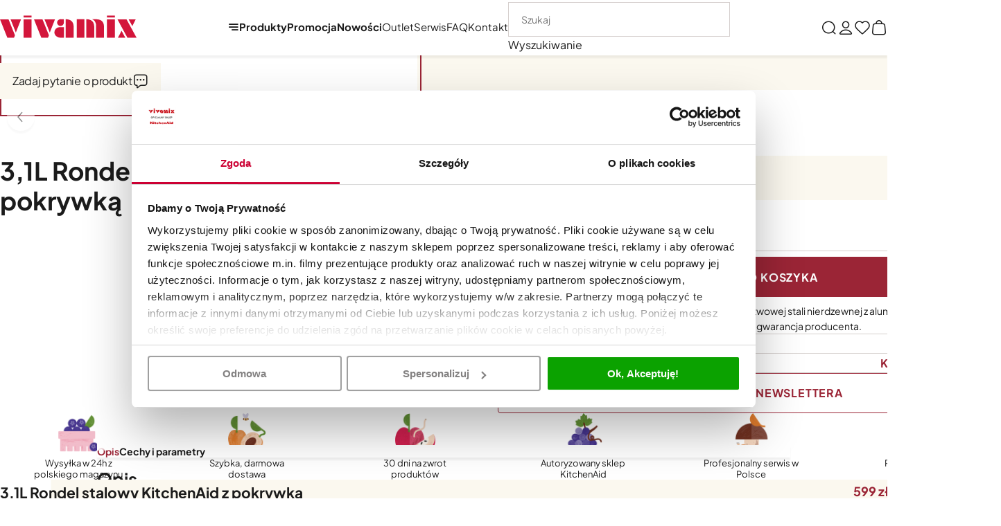

--- FILE ---
content_type: text/html; charset=utf-8
request_url: https://sklep.vivamix.pl/31l-rondel-stalowy-kitchenaid-z-pokrywka-id-996
body_size: 13368
content:
<!DOCTYPE html><html lang="pl"><head prefix="og: http://ogp.me/ns# fb: http://ogp.me/ns/fb# product: http://ogp.me/ns/product#"><meta charset="UTF-8" /><meta name="viewport" content="width=device-width, initial-scale=1.0" /><title>3,1L Rondel stalowy KitchenAid z pokrywką | Vivamix.pl</title><script>var dataLayer=window.dataLayer||[];</script><link rel="preconnect" href="https://api.exponea.com" crossorigin="" /><link rel="preconnect" href="https://gtm.sklep.vivamix.pl" crossorigin="" /><link as="image" rel="preload" fetchpriority="high" type="image/jpeg" href="https://sklep.vivamix.pl/dane/small/3/3f9aafebe8a645ef8c45de8d032e1379.jpg" media="(max-width: 600px) and (max-resolution: 1.89dppx)" /><link as="image" rel="preload" fetchpriority="high" type="image/jpeg" href="https://sklep.vivamix.pl/dane/full/3/3f9aafebe8a645ef8c45de8d032e1379.jpg" media="(max-width: 600px) and (min-resolution: 1.9dppx)" /><link as="image" rel="preload" fetchpriority="high" type="image/jpeg" href="https://sklep.vivamix.pl/dane/full/3/3f9aafebe8a645ef8c45de8d032e1379.jpg" media="(min-width: 600.1px)" /><link rel="preload" as="script" href="/dist/v-639038050805508953/carousel.js" /><link rel="preload" href="/dist/v-639045774730083922/atf_base.css" as="style" /><script defer="defer" src="/dist/v-639052788680185735/bundle.modern.js"></script><style>@font-face{font-family:'Adjusted Arial Fallback';src:local(Arial);size-adjust:102%;ascent-override:99%;descent-override:20%;line-gap-override:normal}@font-face{font-display:swap;font-family:'Plus Jakarta Sans';font-style:normal;font-weight:400;src:local(''),url('/dist/assets/fonts/plus-jakarta-sans-v11-latin_latin-ext-regular.woff2') format('woff2')}@font-face{font-display:swap;font-family:'Plus Jakarta Sans';font-style:normal;font-weight:700;src:local(''),url('/dist/assets/fonts/plus-jakarta-sans-v11-latin_latin-ext-700.woff2') format('woff2')}@font-face{font-family:'icomoon';src:url('/dist/assets/fonts/icomoon.woff?v7xnrj') format('woff');font-weight:normal;font-style:normal;font-display:swap}</style><link rel="stylesheet" href="/dist/v-639045774730083922/atf_base.css" /><link rel="stylesheet" media="print" onload="this.onload=null;this.media='all'" href="/dist/v-639015522967977711/lazy_base.css" /><link rel="stylesheet" href="/dist/v-639038138482382666/atf_detail.css" /><link rel="stylesheet" media="print" onload="this.onload=null;this.media='all'" href="/dist/v-639015522967977711/lazy_detail.css" /><link rel="stylesheet" media="print" onload="this.onload=null;this.media='all'" href="/dist/v-639051774690525175/tools_base.css" /><link rel="icon" type="image/png" sizes="192x192" href="/dist/assets/images/favicon/favicon.png" /><link rel="apple-touch-icon" type="image/png" sizes="180x180" href="/dist/assets/images/favicon/apple-touch-icon.png" /><link rel="shortcut icon" href="/favicon.ico" type="image/x-icon" /><meta name="theme-color" content="#FBF8EF" />
    <script>
  window.dataLayer = window.dataLayer || [];
  function gtag(){dataLayer.push(arguments);}

  gtag('consent', 'default', {
    ad_storage: 'denied',
    analytics_storage: 'denied',
    ad_user_data: 'denied',
    ad_personalization: 'denied',
    functionality_storage: 'denied',
    personalization_storage: 'denied',
    security_storage: 'granted',
    wait_for_update: 500
  });
</script>


<script id="Cookiebot" src="https://consent.cookiebot.com/uc.js" data-cbid="bcd3021d-fbb7-448c-bfa2-4d6d3cf02e1c" data-blockingmode="manual" type="text/javascript">
</script>







<!-- Google Tag Manager -->
<script>(function(w,d,s,l,i){w[l]=w[l]||[];w[l].push({'gtm.start':
new Date().getTime(),event:'gtm.js'});var f=d.getElementsByTagName(s)[0],
j=d.createElement(s),dl=l!='dataLayer'?'&l='+l:'';j.async=true;j.src=
'https://gtm.sklep.vivamix.pl/gtm.js?id='+i+dl;f.parentNode.insertBefore(j,f);
})(window,document,'script','dataLayer','GTM-5Z6DMF');</script>
<!-- End Google Tag Manager --><script data-cookieconsent="marketing">
    !function(e,n,t,i,r,o){function s(e){if("number"!=typeof e)return e;var n=new Date;return new Date(n.getTime()+1e3*e)}var a=4e3,c="xnpe_async_hide";function p(e){return e.reduce((function(e,n){return e[n]=function(){e._.push([n.toString(),arguments])},e}),{_:[]})}function m(e,n,t){var i=t.createElement(n);i.src=e;var r=t.getElementsByTagName(n)[0];return r.parentNode.insertBefore(i,r),i}function u(e){return"[object Date]"===Object.prototype.toString.call(e)}o.target=o.target||"https://api.exponea.com",o.file_path=o.file_path||o.target+"/js/exponea.min.js",r[n]=p(["anonymize","initialize","identify","getSegments","update","track","trackLink","trackEnhancedEcommerce","getHtml","showHtml","showBanner","showWebLayer","ping","getAbTest","loadDependency","getRecommendation","reloadWebLayers","_preInitialize","_initializeConfig"]),r[n].notifications=p(["isAvailable","isSubscribed","subscribe","unsubscribe"]),r[n].segments=p(["subscribe"]),r[n]["snippetVersion"]="v2.7.0",function(e,n,t){e[n]["_"+t]={},e[n]["_"+t].nowFn=Date.now,e[n]["_"+t].snippetStartTime=e[n]["_"+t].nowFn()}(r,n,"performance"),function(e,n,t,i,r,o){e[r]={sdk:e[i],sdkObjectName:i,skipExperiments:!!t.new_experiments,sign:t.token+"/"+(o.exec(n.cookie)||["","new"])[1],path:t.target}}(r,e,o,n,i,RegExp("__exponea_etc__"+"=([\\w-]+)")),function(e,n,t){m(e.file_path,n,t)}(o,t,e),function(e,n,t,i,r,o,p){if(e.new_experiments){!0===e.new_experiments&&(e.new_experiments={});var l,f=e.new_experiments.hide_class||c,_=e.new_experiments.timeout||a,g=encodeURIComponent(o.location.href.split("#")[0]);e.cookies&&e.cookies.expires&&("number"==typeof e.cookies.expires||u(e.cookies.expires)?l=s(e.cookies.expires):e.cookies.expires.tracking&&("number"==typeof e.cookies.expires.tracking||u(e.cookies.expires.tracking))&&(l=s(e.cookies.expires.tracking))),l&&l<new Date&&(l=void 0);var d=e.target+"/webxp/"+n+"/"+o[t].sign+"/modifications.min.js?http-referer="+g+"&timeout="+_+"ms"+(l?"&cookie-expires="+Math.floor(l.getTime()/1e3):"");"sync"===e.new_experiments.mode&&o.localStorage.getItem("__exponea__sync_modifications__")?function(e,n,t,i,r){t[r][n]="<"+n+' src="'+e+'"></'+n+">",i.writeln(t[r][n]),i.writeln("<"+n+">!"+r+".init && document.writeln("+r+"."+n+'.replace("/'+n+'/", "/'+n+'-async/").replace("><", " async><"))</'+n+">")}(d,n,o,p,t):function(e,n,t,i,r,o,s,a){o.documentElement.classList.add(e);var c=m(t,i,o);function p(){r[a].init||m(t.replace("/"+i+"/","/"+i+"-async/"),i,o)}function u(){o.documentElement.classList.remove(e)}c.onload=p,c.onerror=p,r.setTimeout(u,n),r[s]._revealPage=u}(f,_,d,n,o,p,r,t)}}(o,t,i,0,n,r,e),function(e,n,t){var i;e[n]._initializeConfig(t),(null===(i=t.experimental)||void 0===i?void 0:i.non_personalized_weblayers)&&e[n]._preInitialize(t),e[n].start=function(i){i&&Object.keys(i).forEach((function(e){return t[e]=i[e]})),e[n].initialize(t)}}(r,n,o)}(document,"exponea","script","webxpClient",window,{
    target: "https://api.exponea.com",
    token: "f4f02b02-8e09-11ea-8486-82bac1c4c57f",
    experimental: {
        non_personalized_weblayers: true
    },
    new_experiments: { mode: "sync" },
    // replace with current customer ID or leave commented out for an anonymous customer
    // customer: window.currentUserId,
    track: {
        visits: true,
        google_analytics: false,
    },
});
exponea.start();
</script>
    <link rel="canonical" href="https://sklep.vivamix.pl/31l-rondel-stalowy-kitchenaid-z-pokrywka-id-996" /><script type="application/ld+json">[{"@context":"http://schema.org/","@type":"Product","name":"3,1L Rondel stalowy KitchenAid z pokrywką","image":["https://sklep.vivamix.pl/dane/full/3/3f9aafebe8a645ef8c45de8d032e1379.jpg","https://sklep.vivamix.pl/dane/full/c/c156009d045f4efdaa350caeffb30b4a.jpg","https://sklep.vivamix.pl/dane/full/1/10b007b50ddf467bb4a95eaa2243e69f.jpg","https://sklep.vivamix.pl/dane/full/4/460976e267e54a9ca3de9afe27f9d676.jpg"],"sku":996,"mpn":"CC003258-001","gtin13":"4895156668367","description":"Rondel KitchenAid 2,1L z serii Multi-Ply, wykonany z 3 warstwowej stali nierdzewnej z aluminiowym rdzeniem. Pokrywka z hartowanego szkła. Dożywotnia, ograniczona gwarancja producenta.","brand":{"@type":"Brand","name":"KitchenAid Cookware"},"offers":{"@type":"Offer","url":"https://sklep.vivamix.pl/31l-rondel-stalowy-kitchenaid-z-pokrywka-id-996","priceValidUntil":"2026-02-08T18:35:47.2720028Z","priceCurrency":"PLN","price":"599.00","availability":"http://schema.org/InStock","itemCondition":"http://schema.org/NewCondition","shippingDetails":[{"@context":"http://schema.org/","@type":"OfferShippingDetails","shippingRate":{"@type":"MonetaryAmount","value":"0.00","currency":"PLN"},"shippingDestination":{"@type":"DefinedRegion","addressCountry":"PL"},"deliveryTime":{"@type":"ShippingDeliveryTime","handlingTime":{"@type":"QuantitativeValue","minValue":0,"maxValue":0,"unitCode":"DAY"},"transitTime":{"@type":"QuantitativeValue","minValue":0,"maxValue":0,"unitCode":"DAY"}}}]},"review":[],"aggregateRating":null},{"@context":"http://schema.org/","@type":"BreadcrumbList","itemListElement":[{"@type":"ListItem","position":1,"item":"https://sklep.vivamix.pl","name":"Strona główna"},{"@type":"ListItem","position":2,"item":"https://sklep.vivamix.pl/garnki-i-naczynia-cat-433","name":"Garnki i naczynia"},{"@type":"ListItem","position":3,"item":"https://sklep.vivamix.pl/garnki-stalowe-cat-434","name":"Garnki stalowe"}]},{"@context":"http://schema.org/","@type":"Organization","name":"Vivamix.pl","url":"https://sklep.vivamix.pl/","logo":"https://sklep.vivamix.pl/dist/assets/images/logo.svg","image":"https://sklep.vivamix.pl/dist/assets/images/logo.svg","email":"sklep@vivamix.pl","sameAs":["https://www.facebook.com/profile.php?id=61562134586910","https://www.instagram.com/kitchenaid_polska/"],"telephone":"22 812 56 64","description":"Szybka Dostawa, Pełna Oferta, Raty 0% - Sklep i Serwis Oficjalnego Dystrybutora KitchenAid w Polsce od 1991r.  Zakupy Bez Ryzyka, Pełna Oferta linii KitchenAid Artisan, Miksery, Czajniki, Blendery, Malaksery, Kawa, Roboty Kuchenne","vatID":"952 21 50 559","address":{"@type":"PostalAddress","streetAddress":"Mrówcza 208","addressLocality":"Warszawa","postalCode":"04-697","addressCountry":"PL"}}]</script><meta property="og:title" content="3,1L Rondel stalowy KitchenAid z pokrywką" /><meta property="og:description" content="Rondel KitchenAid 2,1L z serii Multi-Ply, wykonany z 3 warstwowej stali nierdzewnej z aluminiowym rdzeniem. Pokrywka z hartowanego szkła. Dożywotnia, ograniczona gwarancja producenta." /><meta property="og:url" content="https://sklep.vivamix.pl/31l-rondel-stalowy-kitchenaid-z-pokrywka-id-996" /><meta property="og:image" content="https://sklep.vivamix.pl/dane/full/3/3f9aafebe8a645ef8c45de8d032e1379.jpg" /><meta property="og:type" content="product" /><meta property="product:price:amount" content="599.00" /><meta property="product:price:currency" content="PLN" /><meta property="product:availability" content="instock" /><meta name="description" content="3,1L Rondel stalowy KitchenAid z pokrywką - Rondel KitchenAid 2,1L z serii Multi-Ply, wykonany z 3 warstwowej stali nierdzewnej z aluminiowym rdzeniem. Pokrywka z hartowanego szkła. Dożywotnia, ograniczona gwarancja producenta." /><meta name="keywords" content="multi-ply stainless steel pot 3-layer with cover" /></head><body data-type="detail" data-canvas-filter=""><div id="AfterBodyContainer"><noscript><iframe src="https://gtm.sklep.vivamix.pl/ns.html?id=GTM-5Z6DMF" height="0" width="0" style="display:none;visibility:hidden"></iframe></noscript></div><div id="container"><div class="inner-wrapper"><div class="header-sentinel"></div><div class="return-to-top-sentinel"></div><header class="shop-header"><div class="inner"><div class="shop-header-container"><a href="/" class="logo" title="Przejdź na stronę główną sklepu"> <img src="/dist/assets/images/logo.svg" alt="Vivamix – oficjalny dystrybutor KitchenAid, Big Green Egg, Beast" width="197" height="33" /> </a><div id="tree-top"><div class="tree-trigger" title="Menu"><span>Produkty</span> <i class="hamburger-icon"><em></em></i></div><div id="tree" class="item"><nav><ul data-parent-name="Main" data-parent-url="/main-cat-0"><li class="t0"><a title="Personalizacja mikserów" href="/personalizacja">Personalizacja</a></li><li class="t0 parent uparrow"><a data-count="162" title="Miksery, misy, przystawki" href="/miksery-misy-przystawki-cat-550"> Miksery, misy, przystawki </a><ul data-parent-name="Miksery, misy, przystawki" data-parent-url="/miksery-misy-przystawki-cat-550"><li class="t1 parent uparrow"><a data-count="77" title="Miksery planetarne" href="/miksery-planetarne-cat-275"> Miksery planetarne </a><ul data-parent-name="Miksery planetarne" data-parent-url="/miksery-planetarne-cat-275"><li class="t2"><a data-count="40" title="Do domu premium" href="/do-domu-premium-cat-481"> Do domu premium </a></li><li class="t2"><a data-count="24" title="Do domu podstawowe" href="/do-domu-podstawowe-cat-480"> Do domu podstawowe </a></li><li class="t2"><a data-count="11" title="Dla zawodowców" href="/dla-zawodowcow-cat-482"> Dla zawodowc&#243;w </a></li><li class="t2"><a data-count="3" title="Edycje specjalne" href="/edycje-specjalne-cat-392"> Edycje specjalne </a></li></ul></li><li class="t1 parent uparrow"><a data-count="23" title="Przystawki do mikserów" href="/przystawki-do-mikserow-cat-276"> Przystawki do mikser&#243;w </a><ul data-parent-name="Przystawki do mikserów" data-parent-url="/przystawki-do-mikserow-cat-276"><li class="t2"><a data-count="11" title="Do warzyw i owoców" href="/do-warzyw-i-owocow-cat-292"> Do warzyw i owoc&#243;w </a></li><li class="t2"><a data-count="5" title="Do mięsa" href="/do-miesa-cat-293"> Do mięsa </a></li><li class="t2"><a data-count="4" title="Do makaronu" href="/do-makaronu-cat-294"> Do makaronu </a></li><li class="t2"><a data-count="2" title="Do deserów" href="/do-deserow-cat-468"> Do deser&#243;w </a></li><li class="t2"><a data-count="8" title="Akcesoria do przystawek" href="/akcesoria-do-przystawek-cat-308"> Akcesoria do przystawek </a></li></ul></li><li class="t1 parent uparrow"><a data-count="63" title="Misy i akcesoria" href="/misy-i-akcesoria-cat-348"> Misy i akcesoria </a><ul data-parent-name="Misy i akcesoria" data-parent-url="/misy-i-akcesoria-cat-348"><li class="t2"><a data-count="45" title="do Artisan 5 i Classic" href="/do-artisan-5-i-classic-cat-349"> do Artisan 5 i Classic </a></li><li class="t2"><a data-count="18" title="do mikserów z misami 5,2L-6,9L" href="/do-mikserow-z-misami-52l-69l-cat-351"> do mikser&#243;w z misami 5,2L-6,9L </a></li><li class="t2"><a data-count="1" title="do miksera MINI" href="/do-miksera-mini-cat-373"> do miksera MINI </a></li></ul></li></ul></li><li class="t0 parent uparrow"><a data-count="33" title="Kawa i espresso" href="/kawa-i-espresso-cat-388"> Kawa i espresso </a><ul data-parent-name="Kawa i espresso" data-parent-url="/kawa-i-espresso-cat-388"><li class="t1"><a data-count="11" title="Ekspresy automatyczne" href="/ekspresy-automatyczne-cat-472"> Ekspresy automatyczne </a></li><li class="t1"><a data-count="5" title="Ekspresy półautomatyczne" href="/ekspresy-polautomatyczne-cat-473"> Ekspresy p&#243;łautomatyczne </a></li><li class="t1"><a data-count="10" title="Ekspresy przelewowe i młynki" href="/ekspresy-przelewowe-i-mlynki-cat-474"> Ekspresy przelewowe i młynki </a></li><li class="t1"><a data-count="6" title="Akcesoria do ekspresów" href="/akcesoria-do-ekspresow-cat-475"> Akcesoria do ekspres&#243;w </a></li><li class="t1"><a data-count="2" title="Kawa" href="/kawa-cat-565"> Kawa </a></li></ul></li><li class="t0 parent uparrow"><a data-count="77" title="Czajniki i tostery" href="/czajniki-i-tostery-cat-552"> Czajniki i tostery </a><ul data-parent-name="Czajniki i tostery" data-parent-url="/czajniki-i-tostery-cat-552"><li class="t1"><a data-count="33" title="Czajniki" href="/czajniki-cat-386"> Czajniki </a></li><li class="t1"><a data-count="34" title="Tostery" href="/tostery-cat-387"> Tostery </a></li><li class="t1"><a data-count="10" title="Zestawy" href="/zestawy-cat-574"> Zestawy </a></li></ul></li><li class="t0 parent uparrow"><a data-count="22" title="Saturatory, dzbanki filtrujące" href="/saturatory-dzbanki-filtrujace-cat-554"> Saturatory, dzbanki filtrujące </a><ul data-parent-name="Saturatory, dzbanki filtrujące" data-parent-url="/saturatory-dzbanki-filtrujace-cat-554"><li class="t1"><a data-count="14" title="Saturatory" href="/saturatory-cat-513"> Saturatory </a></li><li class="t1"><a data-count="4" title="Dzbanki filtrujące" href="/dzbanki-filtrujace-cat-512"> Dzbanki filtrujące </a></li><li class="t1"><a data-count="10" title="Akcesoria" href="/akcesoria-cat-517"> Akcesoria </a></li></ul></li><li class="t0 parent uparrow"><a data-count="42" title="Blendery i sokowirówki" href="/blendery-i-sokowirowki-cat-551"> Blendery i sokowir&#243;wki </a><ul data-parent-name="Blendery i sokowirówki" data-parent-url="/blendery-i-sokowirowki-cat-551"><li class="t1"><a data-count="30" title="Blendery kielichowe" href="/blendery-kielichowe-cat-278"> Blendery kielichowe </a></li><li class="t1"><a data-count="6" title="Akcesoria do blenderów" href="/akcesoria-do-blenderow-cat-377"> Akcesoria do blender&#243;w </a></li><li class="t1"><a data-count="6" title="Sokowirówki" href="/sokowirowki-cat-541"> Sokowir&#243;wki </a></li></ul></li><li class="t0"><a data-count="17" title="Malaksery" href="/malaksery-cat-279"> Malaksery </a></li><li class="t0 parent uparrow"><a data-count="20" title="Urządzenia ręczne" href="/urzadzenia-reczne-cat-383"> Urządzenia ręczne </a><ul data-parent-name="Urządzenia ręczne" data-parent-url="/urzadzenia-reczne-cat-383"><li class="t1 parent uparrow"><a data-count="12" title="Miksery ręczne" href="/miksery-reczne-cat-385"> Miksery ręczne </a><ul data-parent-name="Miksery ręczne" data-parent-url="/miksery-reczne-cat-385"><li class="t2"><a data-count="1" title="Akcesoria do mikserów ręcznych" href="/akcesoria-do-mikserow-recznych-cat-394"> Akcesoria do mikser&#243;w ręcznych </a></li></ul></li><li class="t1"><a data-count="8" title="Blendery ręczne" href="/blendery-reczne-cat-384"> Blendery ręczne </a></li></ul></li><li class="t0 parent uparrow"><a data-count="21" title="Urządzenia bezprzewodowe" href="/urzadzenia-bezprzewodowe-cat-467"> Urządzenia bezprzewodowe </a><ul data-parent-name="Urządzenia bezprzewodowe" data-parent-url="/urzadzenia-bezprzewodowe-cat-467"><li class="t1"><a data-count="16" title="KitchenAid Go" href="/kitchenaid-go-cat-571"> KitchenAid Go </a></li><li class="t1"><a data-count="5" title="Akcesoria KitchenAid Go" href="/akcesoria-kitchenaid-go-cat-483"> Akcesoria KitchenAid Go </a></li></ul></li><li class="t0 parent uparrow"><a data-count="225" title="Narzędzia i akcesoria kuchenne" href="/narzedzia-i-akcesoria-kuchenne-cat-395"> Narzędzia i akcesoria kuchenne </a><ul data-parent-name="Narzędzia i akcesoria kuchenne" data-parent-url="/narzedzia-i-akcesoria-kuchenne-cat-395"><li class="t1"><a data-count="108" title="Narzędzia" href="/narzedzia-cat-404"> Narzędzia </a></li><li class="t1"><a data-count="24" title="Akcesoria" href="/akcesoria-cat-399"> Akcesoria </a></li><li class="t1"><a data-count="5" title="Do zmywania" href="/do-zmywania-cat-464"> Do zmywania </a></li><li class="t1"><a data-count="20" title="Formy i blachy do pieczenia" href="/formy-i-blachy-do-pieczenia-cat-405"> Formy i blachy do pieczenia </a></li><li class="t1"><a data-count="44" title="Młynki do soli i pieprzu" href="/mlynki-do-soli-i-pieprzu-cat-544"> Młynki do soli i pieprzu </a></li><li class="t1"><a data-count="24" title="Deski kuchenne" href="/deski-kuchenne-cat-536"> Deski kuchenne </a></li></ul></li><li class="t0 parent downarrow"><a data-count="103" title="Garnki i naczynia" href="/garnki-i-naczynia-cat-433"> Garnki i naczynia </a><ul data-parent-name="Garnki i naczynia" data-parent-url="/garnki-i-naczynia-cat-433"><li class="t1"><a data-count="16" title="Garnki emaliowane" href="/garnki-emaliowane-cat-435"> Garnki emaliowane </a></li><li class="t1 selected"><a data-count="12" title="Garnki stalowe" href="/garnki-stalowe-cat-434"> Garnki stalowe </a></li><li class="t1"><a data-count="5" title="Garnki aluminiowe" href="/garnki-aluminiowe-cat-466"> Garnki aluminiowe </a></li><li class="t1"><a data-count="13" title="Garnki żeliwne" href="/garnki-zeliwne-cat-451"> Garnki żeliwne </a></li><li class="t1"><a data-count="48" title="Naczynia ceramiczne" href="/naczynia-ceramiczne-cat-452"> Naczynia ceramiczne </a></li><li class="t1"><a data-count="9" title="Szybkowary" href="/szybkowary-cat-558"> Szybkowary </a></li></ul></li><li class="t0 parent uparrow"><a data-count="216" title="Noże, tarki, obieraczki" href="/noze-tarki-obieraczki-cat-553"> Noże, tarki, obieraczki </a><ul data-parent-name="Noże, tarki, obieraczki" data-parent-url="/noze-tarki-obieraczki-cat-553"><li class="t1"><a data-count="154" title="Noże" href="/noze-cat-406"> Noże </a></li><li class="t1"><a data-count="9" title="Ostrzałki" href="/ostrzalki-cat-570"> Ostrzałki </a></li><li class="t1"><a data-count="18" title="Obieraczki" href="/obieraczki-cat-537"> Obieraczki </a></li><li class="t1"><a data-count="38" title="Tarki" href="/tarki-cat-543"> Tarki </a></li></ul></li><li class="t0 parent uparrow"><a data-count="68" title="Kubki i naczynia termiczne" href="/kubki-i-naczynia-termiczne-cat-446"> Kubki i naczynia termiczne </a><ul data-parent-name="Kubki i naczynia termiczne" data-parent-url="/kubki-i-naczynia-termiczne-cat-446"><li class="t1"><a data-count="45" title="Kubki termiczne" href="/kubki-termiczne-cat-450"> Kubki termiczne </a></li><li class="t1"><a data-count="8" title="Termosy" href="/termosy-cat-448"> Termosy </a></li><li class="t1"><a data-count="8" title="Termosy obiadowe" href="/termosy-obiadowe-cat-449"> Termosy obiadowe </a></li><li class="t1"><a data-count="9" title="Dzbanki termiczne" href="/dzbanki-termiczne-cat-453"> Dzbanki termiczne </a></li></ul></li><li class="t0 parent uparrow"><a data-count="12" title="Grille" href="/grille-cat-408"> Grille </a><ul data-parent-name="Grille" data-parent-url="/grille-cat-408"><li class="t1"><a data-count="4" title="Grille gazowe" href="/grille-gazowe-cat-465"> Grille gazowe </a></li><li class="t1"><a data-count="8" title="Akcesoria do grilli" href="/akcesoria-do-grilli-cat-469"> Akcesoria do grilli </a></li><li class="t1"><a data-count="0" title="Elektryczne" href="/elektryczne-cat-568"> Elektryczne </a></li></ul></li><li class="t0"><a data-count="15" title="Wypiek chleba" href="/wypiek-chleba-cat-572"> Wypiek chleba </a></li><li class="t0 parent uparrow"><a data-count="7" title="AirFryer, ryżowary, gofrownice" href="/airfryer-ryzowary-gofrownice-cat-569"> AirFryer, ryżowary, gofrownice </a><ul data-parent-name="AirFryer, ryżowary, gofrownice" data-parent-url="/airfryer-ryzowary-gofrownice-cat-569"><li class="t1"><a data-count="2" title="Ryżowary" href="/ryzowary-cat-447"> Ryżowary </a></li><li class="t1"><a data-count="3" title="AirFryer" href="/airfryer-cat-567"> AirFryer </a></li><li class="t1"><a data-count="2" title="Gofrownice" href="/gofrownice-cat-573"> Gofrownice </a></li></ul></li><li class="t0 parent uparrow"><a data-count="70" title="Specjalne i sezonowe" href="/specjalne-i-sezonowe-cat-555"> Specjalne i sezonowe </a><ul data-parent-name="Specjalne i sezonowe" data-parent-url="/specjalne-i-sezonowe-cat-555"><li class="t1"><a data-count="4" title="Suszarki spożywcze" href="/suszarki-spozywcze-cat-457"> Suszarki spożywcze </a></li><li class="t1"><a data-count="11" title="Lodówki ogrodowe" href="/lodowki-ogrodowe-cat-461"> Lod&#243;wki ogrodowe </a></li><li class="t1"><a data-count="55" title="Torby i wózki zakupowe" href="/torby-i-wozki-zakupowe-cat-559"> Torby i w&#243;zki zakupowe </a></li></ul></li><li class="t0"><a data-count="2" title="Książki" href="/ksiazki-cat-458"> Książki </a></li><li class="t0"><a data-count="10" title="Bony podarunkowe" href="/bony-podarunkowe-cat-393"> Bony podarunkowe </a></li><li class="t0 parent uparrow"><a data-count="22" title="Outlet" href="/outlet-cat-497"> Outlet </a><ul data-parent-name="Outlet" data-parent-url="/outlet-cat-497"><li class="t1"><a data-count="9" title="Miksery" href="/miksery-cat-498"> Miksery </a></li><li class="t1"><a data-count="7" title="Kawa" href="/kawa-cat-499"> Kawa </a></li><li class="t1"><a data-count="3" title="Czajniki" href="/czajniki-cat-502"> Czajniki </a></li><li class="t1"><a data-count="1" title="Blendery" href="/blendery-cat-500"> Blendery </a></li><li class="t1"><a data-count="1" title="Książki" href="/ksiazki-cat-505"> Książki </a></li><li class="t1"><a data-count="14" title="Z usterkami lakieru" href="/z-usterkami-lakieru-cat-506"> Z usterkami lakieru </a></li><li class="t1"><a data-count="6" title="Z pokazu lub wystawy" href="/z-pokazu-lub-wystawy-cat-507"> Z pokazu lub wystawy </a></li><li class="t1"><a data-count="1" title="Wyprzedaż" href="/wyprzedaz-cat-504"> Wyprzedaż </a></li></ul></li></ul><ul class="cms-rwd"></ul></nav></div></div><div class="tree-canvas"></div><ul class="mainmenu"><li><a title="Promocja" href="/promocja-coll-1">Promocja</a></li><li><a title="Nowości" href="/nowosc-coll-2">Nowości</a></li></ul><ul class="top-bar-menu"><li><a title="Outlet" href="/outlet-cat-497">Outlet</a></li><li><a title="Serwis" href="https://serwis.vivamix.pl/">Serwis</a></li><li><a title="FAQ" href="/faq">FAQ</a></li><li><a title="Kontakt" href="https://sklep.vivamix.pl/cms/kontakt">Kontakt</a></li></ul><div id="search-engine"><form action="/szukaj" method="get"><input type="text" autocomplete="off" maxlength="50" title="Tutaj wpisz wyszukiwaną frazę, np. oznaczenie modelu, lub też część nazwy" placeholder="Szukaj" name="query" /> <input name="sort" type="hidden" value="11" /> <button id="searchbutton" type="submit" title="Wyszukaj w sklepie"></button><div id="suggestions"><div class="suggestions-loading"><span></span></div><span class="no-products-info"></span><div class="suggestion-column-wrapper"><div class="suggestion-left-column"><ul class="suggestion-result-categories" data-label="Kategorie"></ul><ul class="suggestion-result-producers" data-label="Producenci"></ul></div><ul class="suggestion-result-products" data-label="Produkty"></ul><button class="see-all-products" type="submit" title="Zobacz wszystkie produkty"> Zobacz wszystkie</button></div><ul class="suggestion-last-phrases"></ul><a class="suggestions-advanced-search" href="/advanced_search" title="Wyszukiwanie zaawansowane"> Wyszukiwanie zaawansowane </a></div><span class="search-engine-close">Wyszukiwanie</span></form></div><div class="header-tools-wrapper"><span class="search-engine-trigger"> </span> <a class="log-button" href="/login" title="Konto"> </a> <a href="/wishlist" id="wishlist-box" data-wishlist-count="0" title="Ulubione"> </a> <a href="/cart" id="cart-box" data-role="cart-refresh" title="Zawartość twojego koszyka"> <span data-current-payment-value="0"></span> </a></div></div></div></header><div id="breadcrumb" class="inner"><span class="breadcrumb-end"></span> <span class="breadcrumb-end"></span><ul><li><a title="Strona główna" href="https://sklep.vivamix.pl">Strona gł&#243;wna</a></li><li><a title="Garnki i naczynia" href="https://sklep.vivamix.pl/garnki-i-naczynia-cat-433">Garnki i naczynia</a></li><li><a title="Garnki stalowe" href="https://sklep.vivamix.pl/garnki-stalowe-cat-434">Garnki stalowe</a></li></ul></div><main class="inner"><div id="content"><div class="detail-main-wrapper" data-scope="addcart"><section class="detail-top"><div class="product-badges detail-badges"></div><div class="detail-stars-wrapper" data-scroll-to-comments="1" title="Przewiń do opinii"><div class="star-rating" style="--rating:0"></div><i> 0 opinii </i></div></section><h1 class="headline detail-headline">3,1L Rondel stalowy KitchenAid z pokrywką</h1><figure id="detail-images" class="img-scale-down"><div id="detail-carousel"><div class="f-carousel__slide size-full" data-fancybox="product" data-thumb-src="https://sklep.vivamix.pl/dane/small/3/3f9aafebe8a645ef8c45de8d032e1379.jpg" data-thumb-alt="3,1L Rondel stalowy KitchenAid z pokrywką" data-src="https://sklep.vivamix.pl/dane/source/3/3f9aafebe8a645ef8c45de8d032e1379.jpg"><picture title="3,1L Rondel stalowy KitchenAid z pokrywką"><source media="(max-width: 600px) and (max-resolution: 1.9dppx)" srcset="https://sklep.vivamix.pl/dane/small/3/3f9aafebe8a645ef8c45de8d032e1379.jpg" /><img width="500" height="500" alt="3,1L Rondel stalowy KitchenAid z pokrywką" src="https://sklep.vivamix.pl/dane/full/3/3f9aafebe8a645ef8c45de8d032e1379.jpg" fetchpriority="high" /> </picture></div><div class="f-carousel__slide size-full" data-fancybox="product" data-thumb-src="https://sklep.vivamix.pl/dane/small/c/c156009d045f4efdaa350caeffb30b4a.jpg" data-thumb-alt="3,1L Rondel stalowy KitchenAid z pokrywką" data-src="https://sklep.vivamix.pl/dane/source/c/c156009d045f4efdaa350caeffb30b4a.jpg"><picture title="3,1L Rondel stalowy KitchenAid z pokrywką"><source media="(max-width: 600px) and (max-resolution: 1.9dppx)" data-lazy-srcset="https://sklep.vivamix.pl/dane/small/c/c156009d045f4efdaa350caeffb30b4a.jpg" /><img width="500" height="500" alt="3,1L Rondel stalowy KitchenAid z pokrywką" data-lazy-src="https://sklep.vivamix.pl/dane/full/c/c156009d045f4efdaa350caeffb30b4a.jpg" /> </picture></div><div class="f-carousel__slide size-full" data-fancybox="product" data-thumb-src="https://sklep.vivamix.pl/dane/small/1/10b007b50ddf467bb4a95eaa2243e69f.jpg" data-thumb-alt="3,1L Rondel stalowy KitchenAid z pokrywką" data-src="https://sklep.vivamix.pl/dane/source/1/10b007b50ddf467bb4a95eaa2243e69f.jpg"><picture title="3,1L Rondel stalowy KitchenAid z pokrywką"><source media="(max-width: 600px) and (max-resolution: 1.9dppx)" data-lazy-srcset="https://sklep.vivamix.pl/dane/small/1/10b007b50ddf467bb4a95eaa2243e69f.jpg" /><img width="500" height="500" alt="3,1L Rondel stalowy KitchenAid z pokrywką" data-lazy-src="https://sklep.vivamix.pl/dane/full/1/10b007b50ddf467bb4a95eaa2243e69f.jpg" /> </picture></div><div class="f-carousel__slide size-full" data-fancybox="product" data-thumb-src="https://sklep.vivamix.pl/dane/small/4/460976e267e54a9ca3de9afe27f9d676.jpg" data-thumb-alt="3,1L Rondel stalowy KitchenAid z pokrywką" data-src="https://sklep.vivamix.pl/dane/source/4/460976e267e54a9ca3de9afe27f9d676.jpg"><picture title="3,1L Rondel stalowy KitchenAid z pokrywką"><source media="(max-width: 600px) and (max-resolution: 1.9dppx)" data-lazy-srcset="https://sklep.vivamix.pl/dane/small/4/460976e267e54a9ca3de9afe27f9d676.jpg" /><img width="500" height="500" alt="3,1L Rondel stalowy KitchenAid z pokrywką" data-lazy-src="https://sklep.vivamix.pl/dane/full/4/460976e267e54a9ca3de9afe27f9d676.jpg" /> </picture></div></div><button class="detail-ask-button" title="Zapytaj o produkt" data-id="996" data-modal-form="1"> Zadaj pytanie o produkt </button></figure><section id="detail-right"><span data-role="color-name"></span><div class="promo-text-info">3-warstwowa, szczotkowana stal nierdzewna</div><div class="detail-pricing"><b data-role="product-price">599</b> <del data-role="product-oldprice"></del> <span data-role="installments" class="price-installments"> lub 59,90 zł w 10 ratach </span><div class="detail-omnibus" data-role="omnibus-lowest-price" data-tippy-content="Najniższa cena z 30 dni poprzedzających rozpoczęcie promocji"></div><div class="toggle-buttons"><button class="detail-wishlist" title="Dodaj do ulubionych" data-wishlist-id="2417"> </button> <button class="detail-comparison" title="Dodaj do porównania" data-comparison-id="996"> </button></div></div><div class="adding-section"><button data-pid="996" class="buy-button cartadder active-button"> Dodaj do koszyka </button> <button class="availability-modal-trigger detail-button"> Powiadom o dostępności </button></div><span class="delivery-info">Zamów jutro do 15:00 - wyślemy jutro</span><p class="detail-short-description">Rondel KitchenAid 2,1L z serii Multi-Ply, wykonany z 3 warstwowej stali nierdzewnej z aluminiowym rdzeniem. Pokrywka z hartowanego szkła. Dożywotnia, ograniczona gwarancja producenta.</p><table id="detail-info-table"><tr><td>Model</td><td><span data-role="sku">CC003258-001</span> <span data-role="color-description"></span></td></tr><tr><td>Producent</td><td><a href="/kitchenaid-cookware-prod-18" title="Marka produktu -  KitchenAid Cookware"> KitchenAid Cookware </a></td></tr></table><div class="color-options-wrapper" data-role="option-view" data-optionid="2417"></div><div class="bottom-buttons"><a class="detail-discount" title="Odbierz rabat" data-action="newsletter-popup"> Zapisz się do Newslettera</a></div></section></div><div class="icon-banners-wrapper" data-rotation-time="4000"><div class="f-carousel__viewport"><div class="icon-banner f-carousel__slide"><figure><img width="58" height="58" alt="Ikona Wysyłka w 24h z polskiego magazynu" src="https://sklep.vivamix.pl/dane/mainpage/icon-banner1.png" /></figure><strong>Wysyłka w 24h z polskiego magazynu</strong></div><div class="icon-banner f-carousel__slide"><figure><img width="58" height="58" alt="Ikona Szybka, darmowa dostawa" src="https://sklep.vivamix.pl/dane/mainpage/icon-banner2.png" /></figure><strong>Szybka, darmowa dostawa</strong></div><div class="icon-banner f-carousel__slide"><figure><img width="58" height="58" alt="Ikona 30 dni na zwrot produktów" src="https://sklep.vivamix.pl/dane/mainpage/icon-banner3.png" /></figure><strong>30 dni na zwrot produkt&#243;w</strong></div><div class="icon-banner f-carousel__slide"><figure><img width="58" height="58" alt="Ikona Autoryzowany sklep KitchenAid" class="lazyload" data-src="https://sklep.vivamix.pl/dane/mainpage/icon-banner4.png" /></figure><strong>Autoryzowany sklep KitchenAid</strong></div><div class="icon-banner f-carousel__slide"><figure><img width="58" height="58" alt="Ikona Profesjonalny serwis w Polsce" class="lazyload" data-src="https://sklep.vivamix.pl/dane/mainpage/icon-banner5.png" /></figure><strong>Profesjonalny serwis w Polsce</strong></div><div class="icon-banner f-carousel__slide"><figure><img width="58" height="58" alt="Ikona Polecamy to, co uwielbiamy" class="lazyload" data-src="https://sklep.vivamix.pl/dane/mainpage/icon-banner6.png" /></figure><strong>Polecamy to, co uwielbiamy</strong></div></div></div><header class="desc-header"><h2 class="headline">3,1L Rondel stalowy KitchenAid z pokrywką</h2><div class="desc-header-right"><div><div class="color-info"><figure><img data-img="" alt="Wybrany kolor: " data-src="" class="lazyload" width="24" height="24" /></figure><span data-role="color-name"></span></div><b data-role="product-price-floating">599</b></div><button class="confirm-button" data-cart-click="">Do koszyka</button></div></header><section id="main-info"><article id="detail-description" class="user-custom-content" data-desc-navigation="1"><h2 class='description-header'>Opis</h2><p style="text-align:justify">Rondel o pojemności 3,1L należy do serii Multi-Ply i&nbsp;wykonany jest z 3-warstwowej, efektowanie szczotkowanej&nbsp;stali nierdzewnej. W komplecie znajduje się solidna pokrywka z hartowanego szkła z&nbsp;wygodnym uchwytem ze stali nierdzewnej.</p><p style="text-align:justify">Wysoki komfort użytkowania i precyzja gotowania to zasługa następujących cech kolekcji Multi-Ply:</p><ul class="traits-desc"><li style="text-align:justify">gruby 3-warstwowy korpus garnka o grubości 3,5mm&nbsp;wykonany ze stali nierdzewnej z wbudowanym aluminiowym rdzeniem w dnie gwarantuje kr&oacute;tki czas nagrzewania i r&oacute;wnomierną dystrybucję ciepła na całej jego powierzchni,&nbsp;</li><li style="text-align:justify">rączka ze stali nierdzewnej &quot;stay cool handle&quot;, dzięki specjalnej konstrukcji mocowania do korpusu garnka, pozostaje&nbsp;dłużej chłodna&nbsp;(nie dotyczy użytkowania w piekarniku),</li><li style="text-align:justify">uszczelniane krawędzie garnka są wyprofilowane w spos&oacute;b, kt&oacute;ry pozwala&nbsp;wylewać zawartość bez kapania,</li><li style="text-align:justify">miarka pomiarowa wewnątrz garnka,</li><li style="text-align:justify">odporność na temperaturę&nbsp;do 220&ordm;C, co&nbsp;pozwala&nbsp;na korzystanie&nbsp;z garnka w piekarniku,</li><li style="text-align:justify">możliwość mycia w zmywarce,</li><li style="text-align:justify">możliwość użytkowania na wszystkich źr&oacute;dłach ciepła, z płytami indukcyjnymi włącznie.</li></ul><p style="text-align:justify">Naczynia z tej serii to klasa sama w sobie dzięki czemu znajdują&nbsp;uznanie w oczach zar&oacute;wno profesjonalist&oacute;w, jak i użytkownik&oacute;w domowych.&nbsp;</p><ul><li style="text-align:justify">Wymiary: 20 cm (śr.), 10 cm (wys.)</li><li style="text-align:justify">Materiał: stal nierdzewna, szkło hartowane</li><li style="text-align:justify">Kolor: srebrny</li><li style="text-align:justify">Gwarancja:&nbsp;ograniczona dożywotnia gwarancja producenta</li></ul><div class="detail-traits-wrapper"><h2 class="description-header gpsr-header">Cechy i parametry</h2><table id="detail-traits"><tr><td>Rodzaj</td><td><span> Garnek</span></td></tr><tr><td>Kolor</td><td><span> Srebrny</span></td></tr><tr><td>Materiał</td><td><span> Stal nierdzewna</span></td></tr><tr><td>EAN</td><td><span data-role="ean">4895156668367</span></td></tr><tr><td>Producent/podmiot odpowiedzialny</td><td><b class="gpsr-popup-trigger" data-gpsr-header="Producent/podmiot odpowiedzialny" data-gpsr-body="&lt;p>&lt;strong>Producent:&lt;/strong> The Cookware Company B.V., Klopperman 16, 2292 Wateringen, Holandia,&amp;nbsp;info@cookware-co.com&lt;br />
&lt;strong>Importer:&lt;/strong> MH Distribution Group Sp. z o.o., ul. Słowiańska 22, 64-100 Leszno, Polska, info@mensahome.eu&amp;nbsp;&lt;/p>
">Więcej</b></td></tr></table></div></article></section></div><div id="newsletter"><div class="newsletter-bg lazyload" data-bg="/dist/assets/images/newsletter_img.jpg"></div><div class="newsletter-inner"><header class="newsletter-header"><b>Zapisz się do naszego <span>newslettera</span></b><p>Otrzymuj informacje o nowościach i promocjach</p></header><div class="form-container"><button value="close" title="Zamknij okno popup"></button><form id="newsletter-form" data-confirm="Dziękujemy, adres został dopisany do newsletter. Aktywuj go, za pomocą wiadomości jaką otrzymasz automatycznie na swój adres email" method="post"><div class="fields"><div class="newsletter-field"><label for="n-name">Imię</label> <input type="text" autocomplete="given-name" placeholder="Imię *" id="n-name" name="newsletterFirstName" maxlength="150" /></div><div class="newsletter-field"><label for="n-surname">Nazwisko</label> <input type="text" autocomplete="family-name" placeholder="Nazwisko *" id="n-surname" name="newsletterLastName" maxlength="150" /></div><div class="newsletter-field"><label for="n-email">Adres e-mail</label> <input type="email" autocomplete="email" placeholder="Adres e-mail *" id="n-email" name="email" maxlength="150" /></div></div><div class="checks"><div class="newsletter-check"><input type="checkbox" autocomplete="off" id="n-privacy" value="0" name="newsletterPrivacyCheck" /> <label data-consent-message="" for="n-privacy"> Wyrażam zgodę na przetwarzanie Twojego adresu email zgodnie z zasadami wyrażonymi w <a style='color:inherit' target='_blank' href='https://sklep.vivamix.pl/cms/polityka-prywatnosci'>Polityce Prywatności</a> oraz w <a style='color:inherit' target='_blank' href='https://sklep.vivamix.pl/cms/regulamin'>Regulaminie</a> </label></div><div class="newsletter-check"><input type="checkbox" autocomplete="off" id="n-telemetry" value="0" name="newsletterTelemetryCheck" /> <label data-consent-message="" for="n-telemetry"> Wyrażam zgodę na przesyłanie przez VIVAMIX J. Radzikowski Spółka Komandytowa, z siedzibą w Warszawie, przy ul. Mrówczej 208, NIP: 952 21 50 559, REGON: 36523430100000 informacji handlowych. </label></div></div><div class="button-container" data-stick-to-parent="true" data-tippy-content="Wypełnij poprawnie pola formularza, aby zapisać się do Newsletter"><button id="newsletter-send" class="newsletter-button" type="submit" disabled="disabled"> Zapisz się </button></div></form></div><button data-action="newsletter-popup" class="newsletter-button"> Zapisz się</button></div></div><div class="icon-banners-wrapper" data-rotation-time="4000"><div class="f-carousel__viewport"><div class="icon-banner f-carousel__slide"><figure><img width="58" height="58" alt="Ikona Wysyłka w 24h z polskiego magazynu" src="https://sklep.vivamix.pl/dane/mainpage/icon-banner1.png" /></figure><strong>Wysyłka w 24h z polskiego magazynu</strong></div><div class="icon-banner f-carousel__slide"><figure><img width="58" height="58" alt="Ikona Szybka, darmowa dostawa" src="https://sklep.vivamix.pl/dane/mainpage/icon-banner2.png" /></figure><strong>Szybka, darmowa dostawa</strong></div><div class="icon-banner f-carousel__slide"><figure><img width="58" height="58" alt="Ikona 30 dni na zwrot produktów" src="https://sklep.vivamix.pl/dane/mainpage/icon-banner3.png" /></figure><strong>30 dni na zwrot produkt&#243;w</strong></div><div class="icon-banner f-carousel__slide"><figure><img width="58" height="58" alt="Ikona Autoryzowany sklep KitchenAid" class="lazyload" data-src="https://sklep.vivamix.pl/dane/mainpage/icon-banner4.png" /></figure><strong>Autoryzowany sklep KitchenAid</strong></div><div class="icon-banner f-carousel__slide"><figure><img width="58" height="58" alt="Ikona Profesjonalny serwis w Polsce" class="lazyload" data-src="https://sklep.vivamix.pl/dane/mainpage/icon-banner5.png" /></figure><strong>Profesjonalny serwis w Polsce</strong></div><div class="icon-banner f-carousel__slide"><figure><img width="58" height="58" alt="Ikona Polecamy to, co uwielbiamy" class="lazyload" data-src="https://sklep.vivamix.pl/dane/mainpage/icon-banner6.png" /></figure><strong>Polecamy to, co uwielbiamy</strong></div></div></div><div class="producers-banners-wrapper basic-carousel"><div class="f-carousel__viewport"><a class="f-carousel__slide" href="/kitchenaid-prod-2"> <img class="lazyload" data-src="https://sklep.vivamix.pl/dane/producer/2.png" alt="Logo producenta KitchenAid" width="160" height="80" /> </a> <a class="f-carousel__slide" href="/aarke-prod-20"> <img class="lazyload" data-src="https://sklep.vivamix.pl/dane/producer/20.png" alt="Logo producenta Aarke" width="160" height="80" /> </a> <a class="f-carousel__slide" href="/beast-prod-35"> <img class="lazyload" data-src="https://sklep.vivamix.pl/dane/producer/35.png" alt="Logo producenta Beast" width="160" height="80" /> </a> <a class="f-carousel__slide" href="/benriner-prod-25"> <img class="lazyload" data-src="https://sklep.vivamix.pl/dane/producer/25.png" alt="Logo producenta Benriner" width="160" height="80" /> </a> <a class="f-carousel__slide" href="/big-green-egg-prod-38"> <img class="lazyload" data-src="https://sklep.vivamix.pl/dane/producer/41a1a0d131bf4b74ad2f213b9b6b60c2.jpg" alt="Logo producenta Big Green Egg" width="160" height="80" /> </a> <a class="f-carousel__slide" href="/brod--taylor-prod-14"> <img class="lazyload" data-src="https://sklep.vivamix.pl/dane/producer/14.png" alt="Logo producenta Brød &amp; Taylor" width="160" height="80" /> </a> <a class="f-carousel__slide" href="/emile-henry-prod-26"> <img class="lazyload" data-src="https://sklep.vivamix.pl/dane/producer/26.png" alt="Logo producenta Emile Henry" width="160" height="80" /> </a> <a class="f-carousel__slide" href="/global-prod-24"> <img class="lazyload" data-src="https://sklep.vivamix.pl/dane/producer/24.png" alt="Logo producenta Global" width="160" height="80" /> </a> <a class="f-carousel__slide" href="/greenpan-prod-37"> <img class="lazyload" data-src="https://sklep.vivamix.pl/dane/producer/37.png" alt="Logo producenta GreenPan" width="160" height="80" /> </a> <a class="f-carousel__slide" href="/illy-prod-29"> <img class="lazyload" data-src="https://sklep.vivamix.pl/dane/producer/29.png" alt="Logo producenta Illy" width="160" height="80" /> </a> <a class="f-carousel__slide" href="/kenmore-prod-16"> <img class="lazyload" data-src="https://sklep.vivamix.pl/dane/producer/16.png" alt="Logo producenta Kenmore" width="160" height="80" /> </a> <a class="f-carousel__slide" href="/kitty-professional-prod-34"> <img class="lazyload" data-src="https://sklep.vivamix.pl/dane/producer/34.png" alt="Logo producenta Kitty Professional" width="160" height="80" /> </a> <a class="f-carousel__slide" href="/kuhn-rikon-prod-32"> <img class="lazyload" data-src="https://sklep.vivamix.pl/dane/producer/32.png" alt="Logo producenta Kuhn Rikon" width="160" height="80" /> </a> <a class="f-carousel__slide" href="/mcusta-prod-22"> <img class="lazyload" data-src="https://sklep.vivamix.pl/dane/producer/22.png" alt="Logo producenta Mcusta" width="160" height="80" /> </a> <a class="f-carousel__slide" href="/messerschmidt-prod-19"> <img class="lazyload" data-src="https://sklep.vivamix.pl/dane/producer/19.png" alt="Logo producenta Messerschmidt" width="160" height="80" /> </a> <a class="f-carousel__slide" href="/microplane-prod-30"> <img class="lazyload" data-src="https://sklep.vivamix.pl/dane/producer/30.png" alt="Logo producenta Microplane" width="160" height="80" /> </a> <a class="f-carousel__slide" href="/novis-prod-28"> <img class="lazyload" data-src="https://sklep.vivamix.pl/dane/producer/28.png" alt="Logo producenta Novis" width="160" height="80" /> </a> <a class="f-carousel__slide" href="/permasteel-prod-15"> <img class="lazyload" data-src="https://sklep.vivamix.pl/dane/producer/15.png" alt="Logo producenta Permasteel" width="160" height="80" /> </a> <a class="f-carousel__slide" href="/peugeot-prod-31"> <img class="lazyload" data-src="https://sklep.vivamix.pl/dane/producer/31.png" alt="Logo producenta Peugeot" width="160" height="80" /> </a> <a class="f-carousel__slide" href="/reisenthel-prod-33"> <img class="lazyload" data-src="https://sklep.vivamix.pl/dane/producer/33.png" alt="Logo producenta Reisenthel" width="160" height="80" /> </a> <a class="f-carousel__slide" href="/tojiro-prod-21"> <img class="lazyload" data-src="https://sklep.vivamix.pl/dane/producer/21.png" alt="Logo producenta Tojiro" width="160" height="80" /> </a> <a class="f-carousel__slide" href="/victorinox-prod-27"> <img class="lazyload" data-src="https://sklep.vivamix.pl/dane/producer/27.png" alt="Logo producenta Victorinox" width="160" height="80" /> </a> <a class="f-carousel__slide" href="/zojirushi-prod-13"> <img class="lazyload" data-src="https://sklep.vivamix.pl/dane/producer/13.png" alt="Logo producenta Zojirushi" width="160" height="80" /> </a></div><button data-carousel-go-prev="" class="carousel-prev" title="Przewiń do tyłu"></button> <button data-carousel-go-next="" class="carousel-next" title="Następna przewiń do przodu"></button></div></main></div><footer id="footer" class="inner"><section class="footer-left"><div class="footer-field"><b> Sklep online </b><div>Pon. - Pt. 8:00 - 16:00</div></div><div class="footer-field"><b> Salon </b><div>ul. Mrówcza 208<br />Pon. 8:00 - 18.00<br />Wt. - Pt. 8.00 - 16.00<br />Sob. 10.00 - 14.00</div></div><ul class="footer-contact-links"><li><a class="phone" href='tel:228125664' title="Zadzwoń do nas">22 812 56 64</a></li><li><a class="email" href="mailto:sklep@vivamix.pl" title="Wyślij do nas email">sklep@vivamix.pl</a></li></ul><div class="footer-social-links"><a class="facebook-link" rel="nofollow" target="_blank" title="Nasz profil na Facebook" href="https://www.facebook.com/profile.php?id=61562134586910"></a> <a class="instagram-link" rel="nofollow" target="_blank" title="Nasz profil na Instagram" href="https://www.instagram.com/vivamix.pl/"></a></div><figure class="footer-logo"><img class="lazyload" alt="Oficjalny dystrybutor KitchenAid" data-src="/dist/assets/images/logo.svg" width="246" height="40" /></figure></section><section class="footer-right rwd-only-accordion"><div class="footer-submenu"><strong class="accordion-trigger">Kontakt</strong><div class="accordion-content"><ul class="footer-contact"><li><a title="O sklepie" href="https://sklep.vivamix.pl/cms/o-sklepie">O sklepie</a></li><li><a title="Regulamin" href="https://sklep.vivamix.pl/cms/regulamin">Regulamin</a></li><li><a title="Kontakt" href="https://sklep.vivamix.pl/cms/kontakt">Kontakt</a></li><li><a title="Mapa strony" href="/sitemap">Mapa strony</a></li></ul></div></div><div class="footer-submenu"><strong class="accordion-trigger">Obsługa klienta</strong><div class="accordion-content"><ul class="footer-customer-service"><li><a title="Formy płatności" href="https://sklep.vivamix.pl/cms/formy-platnosci">Formy płatności</a></li><li><a title="Dostawa" href="https://sklep.vivamix.pl/cms/czas-dostawy">Dostawa</a></li><li><a title="Zwrot i wymiana" href="/cms/zwrot-i-wymiana-towaru">Zwrot i wymiana</a></li><li><a title="Karta Dużej Rodziny" href="https://sklep.vivamix.pl/cms/karta-duzej-rodziny">Karta Dużej Rodziny</a></li><li><a title="Raty" href="https://sklep.vivamix.pl/cms/jak-uzyskac-kredyt">Raty</a></li><li><a title="Zgłoś naprawę" href="https://serwis.vivamix.pl/rma">Zgłoś naprawę</a></li><li><a title="Salon Sprzedaży " href="https://sklep.vivamix.pl/cms/salon-sprzedazy">Salon Sprzedaży </a></li><li><a title="Ustawienia Cookies" href="javascript:window.showCookie()">Ustawienia Cookies</a></li></ul></div></div><div class="footer-submenu"><strong class="accordion-trigger">Przydatne linki</strong><div class="accordion-content"><ul class="footer-links"><li><a title="Outlet" href="/outlet-cat-497">Outlet</a></li><li><a title="Serwis" href="https://serwis.vivamix.pl/">Serwis</a></li><li><a title="FAQ" href="/faq">FAQ</a></li><li><a title="Instrukcje obsługi" href="https://sklep.vivamix.pl/cms/instrukcje-obslugi">Instrukcje obsługi</a></li><li><a title="Staramy się być Eko" href="https://sklep.vivamix.pl/cms/jestesmy-eko">Staramy się być Eko</a></li></ul></div></div></section><section class="footer-bottom-bar"><div class="author"><span>Wszystkie prawa zastrzeżone <span>&copy; 2026 Vivamix</span></span> <a rel="noopener" href="https://www.goshop.pl/" target="_blank">Oprogramowanie sklepu GOshop</a></div><div class="payment-banners-wrapper"><a href="/cms/paynow" class="payment-banner" title="Płatności PayPo"> <img class="lazyload" alt="Płatności PayPo" data-src="https://sklep.vivamix.pl/dane/mainpage/payment-banner1.svg" width="120" height="40" /> </a> <a href="/cms/blik" class="payment-banner" title="Płatności BLIK"> <img class="lazyload" alt="Płatności BLIK" data-src="https://sklep.vivamix.pl/dane/mainpage/payment-banner2.svg" width="120" height="40" /> </a> <a href="/cms/przelewy24" class="payment-banner" title="Płatności Przelewy24"> <img class="lazyload" alt="Płatności Przelewy24" data-src="https://sklep.vivamix.pl/dane/mainpage/payment-banner3.svg" width="120" height="40" /> </a> <a href="/cms/raty-z-bgz-bnp-paribas" class="payment-banner" title="Płatności BGZ"> <img class="lazyload" alt="Płatności BGZ" data-src="https://sklep.vivamix.pl/dane/mainpage/payment-banner4.svg" width="120" height="40" /> </a> <a href="/cms/raty-z-alior-bankiem" class="payment-banner" title="Płatności Alior"> <img class="lazyload" alt="Płatności Alior" data-src="https://sklep.vivamix.pl/dane/mainpage/payment-banner5.svg" width="120" height="40" /> </a> <a href="/cms/paypo" class="payment-banner" title="Płatności PayPo"> <img class="lazyload" alt="Płatności PayPo" data-src="https://sklep.vivamix.pl/dane/mainpage/payment-banner6.svg" width="120" height="40" /> </a></div></section></footer><script src="/dist/v-639038050805508953/carousel.js"></script></div><div class="floating-container"></div><script>if(navigator.userAgent.indexOf('iPhone')>-1){document.querySelector("[name=viewport]").setAttribute("content","width=device-width, initial-scale=1, maximum-scale=1");}</script>
    <div id="BeforeBodyEndsContainer"><script>dataLayer.push({"event":"view_item","currency":"PLN","value":599.00,"ecommerce":{"items":[{"currency":"PLN","item_name":"3,1L Rondel stalowy KitchenAid z pokrywką","item_id":"996_2417","price":599.00,"index":1,"quantity":1,"item_brand":"KitchenAid Cookware","item_category":"Garnki i naczynia","item_category2":"Garnki stalowe"}]}});
if (typeof exponea !== 'undefined') exponea.track('view_item',{"product_id":"996","variant_id":2417,"title":"3,1L Rondel stalowy KitchenAid z pokrywką","brand":"KitchenAid Cookware","stock_level_product":2,"stock_level_variant":2,"category_id":"434","categories_path":"Garnki i naczynia > Garnki stalowe","categories_ids":[433,434],"category_1":"Garnki i naczynia","category_2":"Garnki stalowe","price":599.00,"EAN":"4895156668367","SKU":"CC003258-001"});
</script></div>
    </body></html>
<!-- Generated:  95,4917 msec --> 

--- FILE ---
content_type: text/css
request_url: https://sklep.vivamix.pl/dist/v-639045774730083922/atf_base.css
body_size: 12702
content:
.f-fadeIn{animation:var(--f-transition-duration,.2s) var(--f-transition-easing,ease) var(--f-transition-delay,0s) both f-fadeIn;z-index:2}.f-fadeOut{animation:var(--f-transition-duration,.2s) var(--f-transition-easing,ease) var(--f-transition-delay,0s) both f-fadeOut;z-index:1}@keyframes f-fadeIn{0%{opacity:0}to{opacity:1}}@keyframes f-fadeOut{to{opacity:0}}.f-crossfadeIn{animation:var(--f-transition-duration,.2s) ease both f-crossfadeIn;z-index:2}.f-crossfadeOut{animation:calc(var(--f-transition-duration, .2s)*.2) ease calc(var(--f-transition-duration, .2s)*.8) both f-crossfadeOut;z-index:1}@keyframes f-crossfadeIn{0%{opacity:0}to{opacity:1}}@keyframes f-crossfadeOut{to{opacity:0}}.is-horizontal .f-slideIn.from-next{animation:var(--f-transition-duration,.85s) cubic-bezier(.16,1,.3,1) f-slideInNextX}.is-horizontal .f-slideIn.from-prev{animation:var(--f-transition-duration,.85s) cubic-bezier(.16,1,.3,1) f-slideInPrevX}.is-horizontal .f-slideOut.to-next{animation:var(--f-transition-duration,.85s) cubic-bezier(.16,1,.3,1) f-slideOutNextX}.is-horizontal .f-slideOut.to-prev{animation:var(--f-transition-duration,.85s) cubic-bezier(.16,1,.3,1) f-slideOutPrevX}@keyframes f-slideInPrevX{0%{transform:translate(calc(100% + var(--f-carousel-gap, 0)))}to{transform:translateZ(0)}}@keyframes f-slideInNextX{0%{transform:translate(calc(-100% - var(--f-carousel-gap, 0)))}to{transform:translateZ(0)}}@keyframes f-slideOutNextX{to{transform:translate(calc(-100% - var(--f-carousel-gap, 0)))}}@keyframes f-slideOutPrevX{to{transform:translate(calc(100% + var(--f-carousel-gap, 0)))}}.is-vertical .f-slideIn.from-next{animation:var(--f-transition-duration,.85s) cubic-bezier(.16,1,.3,1) f-slideInNextY}.is-vertical .f-slideIn.from-prev{animation:var(--f-transition-duration,.85s) cubic-bezier(.16,1,.3,1) f-slideInPrevY}.is-vertical .f-slideOut.to-next{animation:var(--f-transition-duration,.85s) cubic-bezier(.16,1,.3,1) f-slideOutNextY}.is-vertical .f-slideOut.to-prev{animation:var(--f-transition-duration,.85s) cubic-bezier(.16,1,.3,1) f-slideOutPrevY}@keyframes f-slideInPrevY{0%{transform:translateY(calc(100% + var(--f-carousel-gap, 0)))}to{transform:translateZ(0)}}@keyframes f-slideInNextY{0%{transform:translateY(calc(-100% - var(--f-carousel-gap, 0)))}to{transform:translateZ(0)}}@keyframes f-slideOutNextY{to{transform:translateY(calc(-100% - var(--f-carousel-gap, 0)))}}@keyframes f-slideOutPrevY{to{transform:translateY(calc(100% + var(--f-carousel-gap, 0)))}}.f-zoomInUp{animation:var(--f-transition-duration,.3s) ease both f-zoomInUp}.f-zoomOutDown{animation:var(--f-transition-duration,.3s) ease both f-zoomOutDown}@keyframes f-zoomInUp{0%{opacity:var(--f-zoomInUp-opacity,0);transform:scale(var(--f-zoomInUp-scale,.975)) translate3d(var(--f-zoomInUp-x,0),var(--f-zoomInUp-y,16px),0)}to{opacity:1;transform:scale(1) translateZ(0)}}@keyframes f-zoomOutDown{to{opacity:0;transform:scale(var(--f-zoomOutDown-scale,.975)) translate3d(var(--f-zoomOutDown-x,0),var(--f-zoomOutDown-y,16px),0)}}.f-throwOutUp{animation:var(--f-throwOutUp-duration,.2s) ease-out both f-throwOutUp}.f-throwOutDown{animation:var(--f-throwOutDown-duration,.2s) ease-out both f-throwOutDown}@keyframes f-throwOutUp{to{opacity:0;transform:translate3d(0,calc(var(--f-throwOutUp-y, 150px)*-1),0)}}@keyframes f-throwOutDown{to{opacity:0;transform:translate3d(0,var(--f-throwOutDown-y,150px),0)}}:root{--f-button-width:40px;--f-button-height:40px;--f-button-border:0;--f-button-border-radius:0;--f-button-color:#374151;--f-button-bg:#f8f8f8;--f-button-shadow:none;--f-button-transition:all .15s ease;--f-button-transform:none;--f-button-outline-width:1px;--f-button-outline-color:#000000b3;--f-button-svg-width:20px;--f-button-svg-height:20px;--f-button-svg-stroke-width:1.5;--f-button-svg-fill:none;--f-button-svg-filter:none;--f-button-svg-opacity:1;--f-button-svg-disabled-opacity:.5;--f-button-svg-transition:opacity .15s ease;--f-button-svg-transform:none}.f-button{align-items:center;backdrop-filter:var(--f-button-backdrop-filter);background:var(--f-button-bg);border:var(--f-button-border);border-radius:var(--f-button-border-radius);box-shadow:var(--f-button-shadow);box-sizing:initial;color:var(--f-button-color);cursor:pointer;display:flex;height:var(--f-button-height);justify-content:center;margin:0;overflow:hidden;padding:0;pointer-events:all;position:relative;transform:var(--f-button-transform);transition:var(--f-button-transition);width:var(--f-button-width)}@media (hover:hover){.f-button:hover:not([aria-disabled]){background-color:var(--f-button-hover-bg,var(--f-button-bg));color:var(--f-button-hover-color,var(--f-button-color))}}.f-button:active:not([aria-disabled]){background-color:var(--f-button-active-bg,var(--f-button-hover-bg,var(--f-button-bg)));color:var(--f-button-active-color,var(--f-button-hover-color,var(--f-button-color)))}.f-button:focus{outline:none}.f-button:focus-visible{outline:var(--f-button-outline-width) solid var(--f-button-outline-color);outline-offset:var(--f-button-outline-offset)}.f-button svg{height:var(--f-button-svg-height);transform:var(--f-button-svg-transform);width:var(--f-button-svg-width);fill:var(--f-button-svg-fill);filter:var(--f-button-svg-filter);opacity:var(--f-button-svg-opacity,1);transition:var(--f-button-svg-transition);stroke:currentColor;stroke-width:var(--f-button-svg-stroke-width);stroke-linecap:round;stroke-linejoin:round;pointer-events:none}.f-button[aria-disabled]{cursor:default}.f-button[aria-disabled] svg{opacity:var(--f-button-svg-disabled-opacity)}[data-panzoom-action=toggleFS] g:first-child{display:flex}.in-fullscreen [data-panzoom-action=toggleFS] g:first-child,[data-panzoom-action=toggleFS] g:last-child{display:none}.in-fullscreen [data-panzoom-action=toggleFS] g:last-child,[data-autoplay-action=toggle] svg g:first-child{display:flex}.has-autoplay [data-autoplay-action=toggle] svg g:first-child,[data-autoplay-action=toggle] svg g:last-child{display:none}.has-autoplay [data-autoplay-action=toggle] svg g:last-child,[data-fullscreen-action=toggle] svg g:first-child{display:flex}[data-fullscreen-action=toggle] svg g:last-child{display:none}:fullscreen [data-fullscreen-action=toggle] svg [data-fullscreen-action=toggle] svg g:first-child{display:none}:fullscreen [data-fullscreen-action=toggle] svg [data-fullscreen-action=toggle] svg g:last-child{display:flex}:root{--f-spinner-color-1:#0000001a;--f-spinner-color-2:#11181ccc;--f-spinner-width:50px;--f-spinner-height:50px;--f-spinner-border-radius:50%;--f-spinner-border-width:4px}.f-spinner{animation:f-spinner .75s linear infinite,f-fadeIn .2s ease .2s both;border:var(--f-spinner-border-width) solid var(--f-spinner-color-1);border-radius:var(--f-spinner-border-radius);border-top-color:var(--f-spinner-color-2);height:var(--f-spinner-height);left:50%;margin:0;padding:0;position:absolute;top:50%;translate:-50% -50%;width:var(--f-spinner-width)}@keyframes f-spinner{to{rotate:1turn}}.f-carousel{--f-carousel-gap:0px;--f-carousel-slide-width:100%;--f-carousel-slide-padding:0}.f-carousel.is-vertical{--f-carousel-slide-height:100%}.f-carousel{display:flex;flex-direction:column;position:relative}.f-carousel.is-ltr{direction:ltr}.f-carousel.is-rtl{direction:rtl}.f-carousel__viewport{display:grid;flex:1;grid-template-columns:100%;grid-template-rows:100%;min-height:0;min-width:0;overflow:hidden;position:relative}.has-adaptive-height>.f-carousel__viewport{flex:0 0 auto}.f-carousel__viewport.is-draggable{cursor:move;cursor:grab}.f-carousel__viewport.is-dragging{cursor:move;cursor:grabbing}.f-carousel__viewport [contenteditable],.f-carousel__viewport [data-selectable]{cursor:auto}.f-carousel__slide{backface-visibility:hidden;background:var(--f-carousel-slide-bg);box-sizing:border-box;grid-area:1/1;height:var(--f-carousel-slide-height);margin:0;max-height:100%;max-width:100%;min-height:0;min-width:0;padding:var(--f-carousel-slide-padding);position:relative;transform:translateZ(0);width:var(--f-carousel-slide-width);will-change:transform}.is-centered .f-carousel__slide{align-items:center;display:flex;flex-direction:column}.is-centered .f-carousel__slide:after,.is-centered .f-carousel__slide:before{content:"";display:block}.is-centered .f-carousel__slide:before{margin-bottom:auto}.is-centered .f-carousel__slide:after{margin-top:auto}.f-carousel__slide.has-html{overflow:auto}:root{--f-carousel-dots-top:100%;--f-carousel-dots-bottom:auto;--f-carousel-dots-width:24px;--f-carousel-dots-height:30px;--f-carousel-dot-width:8px;--f-carousel-dot-height:8px;--f-carousel-dot-border-radius:100%;--f-carousel-dot-bg:currentColor;--f-carousel-dot-hover-bg:currentColor;--f-carousel-dot-selected-bg:currentColor;--f-carousel-dot-opacity:.4;--f-carousel-dot-hover-opacity:.8;--f-carousel-dot-selected-opacity:1;--f-carousel-dot-transition:all .15s ease}.f-carousel.has-dots{margin-bottom:var(--f-carousel-dots-height)}.f-carousel__dots{bottom:var(--f-carousel-dots-bottom);flex-wrap:wrap;gap:var(--f-carousel-dots-gap,0);justify-content:center;left:0;position:absolute;right:0;top:var(--f-carousel-dots-top);z-index:3}.in-expanded-mode>.f-carousel__dots,.in-fullscreen-mode>.f-carousel__dots{bottom:0;top:auto}.f-carousel__dot{background-color:initial;border:0;color:currentColor;display:block;height:var(--f-carousel-dots-height);opacity:var(--f-carousel-dot-opacity);position:relative;transition:var(--f-carousel-dot-transition);width:var(--f-carousel-dots-width)}.f-carousel__dot:after{background-color:var(--f-carousel-dot-bg);border-radius:var(--f-carousel-dot-border-radius);content:"";height:var(--f-carousel-dot-height);left:50%;position:absolute;top:50%;transform:translate(-50%,-50%);transition:inherit;width:var(--f-carousel-dot-width)}.f-carousel__dot:hover{cursor:pointer;opacity:var(--f-carousel-dot-hover-opacity)}.f-carousel__dot:hover:after{background-color:var(--f-carousel-dot-hover-bg)}.f-carousel__dot[aria-current]{opacity:var(--f-carousel-dot-selected-opacity,1)}.f-carousel__dot[aria-current]:after{background-color:var(--f-carousel-dot-selected-bg)}:root{--fontSize:16px;--lineHeight:1.5;--rowGap:87px;--prodCols:4;--prodGapHor:24px;--prodGapVert:30px;--prodGap:var(--prodGapVert) var(--prodGapHor);--mainpageCategoriesCols:5;--mainpageCategoriesGap:75px;--mainpageCommentsCols:3;--mainpageCommentsGap:24px;--listingTraitsCols:2;--producersCols:5;--producersGap:115px;--headerHeight:80px;--borderRadius:0;--iconSize:24px;--cartGap:30px;--animSpeed:0.25s;--headerScrollTransform:0px;--headerHeightChange:0px;--inner:1440px;--fullWidth:min(720px,calc(100dvw - 20px));--scrollColor:#1b1b1b;--scrollBg:#f2f1ef}@media ((max-width:1460px)){:root{--headerHeight:64px}}@media (((min-width:1280px) and (max-width:1460px))){:root{--rowGap:60px;--prodGapHor:15px;--prodGapVert:30px;--fullWidth:min(550px,calc(100dvw - 20px));--mainpageCommentsGap:16px;--producersGap:104px}}@media ((max-width:1279px)){:root{--rowGap:40px;--fontSize:13px;--lineHeight:1.4;--prodCols:4;--prodGapHor:10px;--prodGapVert:30px;--headerScrollTransform:0px;--headerHeightChange:0;--mainpageCategoriesGap:var(--prodGapHor);--mainpageCommentsGap:var(--prodGapHor);--listingTraitsCols:2;--producersGap:80px}}@media ((max-width:1100px)){:root{--mainpageCategoriesCols:4;--producersCols:4}}@media (max-width:900px){:root{--mainpageCommentsCols:2}}@media (max-width:818px){:root{--producersCols:3}}@media (max-width:768px){:root{--mainpageCategoriesCols:3;--prodCols:3}}@media (max-width:680px){:root{--producersGap:50px}}@media ((max-width:600px)){:root{--prodCols:2;--prodGapVert:20px;--headerHeight:50px}}@media (max-width:480px){:root{--mainpageCategoriesCols:2;--producersGap:10px;--listingTraitsCols:1}}@media (max-width:359px){:root{--prodCols:1;--mainpageCommentsCols:1}}.products-carousel{--gap:var(--prodGapHor);--cols:var(--prodCols)}@media ((min-width:1280px)){.products-carousel.equipment-list{--gap:15px}}.mainpage-categories-wrapper{--gap:var(--mainpageCategoriesGap);--cols:var(--mainpageCategoriesCols)}.top-comments-wrapper{--gap:var(--mainpageCommentsGap);--cols:var(--mainpageCommentsCols)}.listing-traits-wrapper{--gap:var(--prodGapHor);--cols:var(--listingTraitsCols)}.producers-banners-wrapper{--gap:var(--producersGap);--cols:var(--producersCols)}.basic-carousel{--f-carousel-gap:var(--gap);--f-carousel-slide-width:calc((100% - (var(--cols) - 1)*var(--gap))/var(--cols))}.basic-carousel:not(.is-enabled) .f-carousel__viewport{display:flex}.basic-carousel:not(.is-enabled) .f-carousel__slide{flex-shrink:0;margin-right:var(--f-carousel-gap);width:var(--f-carousel-slide-width)}.f-carousel__viewport:has(>.product){padding-block:1px}html{box-sizing:border-box}body{color:#1b1b1b;font-family:Plus Jakarta Sans,Adjusted Arial Fallback,Arial;font-size:var(--fontSize);line-height:var(--lineHeight)}@media (prefers-reduced-motion){*,:after,:before{transition-duration:unset!important}}dialog{background:#0000;border:none}dialog::backdrop{background:#00000080}:after,:before,:not(td){box-sizing:border-box;margin:0;padding:0}ol,ul{list-style:none}a,a:active,a:focus,a:visited{color:#9b2536;text-decoration:none}a img{border:none}button,input,textarea{-webkit-appearance:none;border:1px solid #d5cfcd;border-radius:var(--borderRadius);color:#1b1b1b;outline:none}button{background:none;border:0;cursor:pointer;font-family:inherit;font-size:inherit;text-align:center}button::-moz-focus-inner,input[type=button]::-moz-focus-inner,input[type=reset]::-moz-focus-inner,input[type=submit]::-moz-focus-inner{border:0!important;padding:0!important}input[type=number]{-moz-appearance:textfield}input[type=number]::-webkit-inner-spin-button,input[type=number]::-webkit-outer-spin-button{-webkit-appearance:none;margin:0}input::-webkit-input-placeholder{opacity:1}input::-moz-placeholder{opacity:1}input:-ms-input-placeholder{opacity:1}input:-moz-placeholder{opacity:1}input::-ms-clear{display:none}h1,h2,h3,h4,h5,h6,h7,h8{clear:both;color:#1b1b1b;display:block;font-weight:700}hr{background-color:#d5cfcd;border:none;height:1px;margin:30px 0}input[type=email],input[type=password],input[type=text],select{background-color:#fff;border:1px solid #d5cfcd;border-radius:var(--borderRadius);font-family:inherit;height:50px;line-height:normal;padding:0 18px;position:relative;width:100%}input,label,select,textarea{font-size:14px}select{color:#1b1b1b;cursor:pointer;padding-block:10px 0}textarea{border:1px solid #d5cfcd;border-radius:var(--borderRadius);font-family:inherit;font-size:inherit;padding:10px 18px;resize:vertical;width:100%}.form-hint{color:#9b2536;font-size:12px;padding:4px 0}input,select{font-family:inherit}select option{font-family:Arial,sans-serif}input,input[type=checkbox]+label,input[type=radio]+label,select,select option,textarea{outline:none;transition:none .15s ease-in-out;transition-property:box-shadow}input:focus-visible,input[type=checkbox]+label:focus-visible,input[type=radio]+label:focus-visible,select option:focus-visible,select:focus-visible,textarea:focus-visible{box-shadow:0 0 5px #d5cfcd}.f-thumbs__slide button:focus-visible,dialog:focus-visible,iframe:focus-visible{outline:none}img.lazyload{opacity:0;transition:opacity var(--animSpeed) ease-in-out}img.lazyload.is-lazyloaded,img.lazyload.loaded{opacity:1}@media ((max-width:1279px)){*{-webkit-tap-highlight-color:rgba(189,195,199,.75);-webkit-text-size-adjust:none}input[type=email],input[type=password],input[type=text],textarea{padding:0 14px}select{padding:14px 34px 0 14px}textarea{padding:10px 14px}hr{margin:20px 0}}body{background-color:#fff;overflow-x:hidden}#advanced-search,#content>.form-wrapper,#gsGalleryContainer,.article-content,.infobox{margin-inline:auto;max-width:1000px;width:100%}#advanced-search.user-custom-content iframe,#advanced-search.user-custom-content table,#content>.form-wrapper.user-custom-content iframe,#content>.form-wrapper.user-custom-content table,#gsGalleryContainer.user-custom-content iframe,#gsGalleryContainer.user-custom-content table,.article-content.user-custom-content iframe,.article-content.user-custom-content table,.infobox.user-custom-content iframe,.infobox.user-custom-content table{max-width:100%!important}mark{background:#ffd666;border-radius:4px}.xnpe_async_hide{opacity:0!important}#container{display:flex;flex-direction:column;min-height:100vh;min-height:-webkit-fill-available;overflow:clip}#container .inner-wrapper>*{width:100%}#container .inner{margin-inline:auto;width:var(--inner)}#container #footer{margin-top:auto}main{display:grid;grid-auto-rows:max-content;padding:0 0 var(--rowGap);grid-gap:var(--rowGap) 0;grid-template-columns:minmax(1px,1fr)}.sidebar{display:flex;flex-direction:column;gap:24px}.goshop-modal-content{display:none}.header-sentinel,.privacy-sentinel,.return-to-top-sentinel{left:0;position:absolute;top:0}.return-to-top-sentinel{top:100px}.tree-canvas{background:#000 none repeat scroll 0 0;height:100dvh;inset:0;bottom:0;pointer-events:none;right:0;transition:opacity .3s ease 0s;width:100dvw;will-change:opacity;z-index:1001}#tree,.tree-canvas{left:0;opacity:0;position:fixed;top:0}#tree{overflow:hidden;transform:translate3d(-100%,0,0);z-index:1002}@media ((max-width:1460px)){#container .inner{padding-inline:10px;width:100%}}@media ((max-width:1279px)){#content{clear:both;width:100%}.overlay-visible{height:100dvh;overflow:hidden;position:fixed;top:0;width:100dvw}}.headline{clear:both;color:#1b1b1b;display:block;font-size:28px;font-weight:700;line-height:1.2;margin-bottom:24px}h3.headline{font-size:24px;margin-bottom:16px}@media ((max-width:1279px)){.headline{font-size:24px;margin-bottom:16px}}@media ((max-width:1100px)){.headline{font-size:22px}}.confirm-button,.return-button{align-items:center;cursor:pointer;display:flex;font-size:14px;font-weight:700;height:50px;justify-content:center;letter-spacing:.02em;padding:0 32px;position:relative;text-align:center;text-transform:uppercase;transition:background .15s ease-in-out;width:-moz-fit-content;width:fit-content}.confirm-button:before,.return-button:before{background:inherit;border-radius:inherit;content:"";inset:0;position:absolute;transition:none .15s ease-in-out;transition-property:background,border,transform;z-index:-1}.confirm-button.simple-link,.return-button.simple-link{background:none;background:initial;border:none;border-radius:0;color:#1b1b1b;font-size:var(--fontSize);font-weight:400;letter-spacing:normal;padding:0;position:static;text-transform:none}.confirm-button.simple-link:before,.return-button.simple-link:before{display:none}@media (((hover:hover) and (pointer:fine))){.confirm-button.simple-link:hover,.return-button.simple-link:hover{background:none;color:#9b2536}}.confirm-button,a.confirm-button{background-color:#9b2536;color:#fff}.return-button,a.return-button{background-color:initial;color:#1b1b1b}.return-button:before,a.return-button:before{border:1px solid #1b1b1b}@media (((hover:hover) and (pointer:fine))){.confirm-button:hover,a.confirm-button:hover{background-color:#d3163b}.confirm-button:hover:before,.return-button:hover:before,a.confirm-button:hover:before,a.return-button:hover:before{transform:scaleX(104%)}}.confirm-button.button-disabled:not(.facebook-login-button):not(.google-login-button):not(.apple-login-button),.confirm-button[disabled]:not(.facebook-login-button):not(.google-login-button):not(.apple-login-button),[data-submitting] .confirm-button:not(.facebook-login-button):not(.google-login-button):not(.apple-login-button){background-color:#d6d6d6;border-color:#d6d6d6;color:#7b7b7b!important;cursor:not-allowed}.img-crop img,.img-crop:is(img){display:block;height:100%;max-height:100%;max-width:100%;object-fit:cover;width:100%}.img-scale-down img,.img-scale-down:is(img){display:block;height:100%;max-height:100%;max-width:100%;object-fit:scale-down;width:100%}.small-icon{color:inherit;display:block;font-family:icomoon;font-size:var(--iconSize);font-style:normal;font-weight:400;line-height:1;text-decoration:none;text-transform:none}.hr-after{background-color:#d5cfcd;height:1px}.full-bg,.hr-after{content:"";left:50%;position:absolute;transform:translateX(-50%);width:101vw;z-index:-1}.full-bg{background-color:inherit;height:calc(100% + 1px);top:0}.user-custom-content .equipment-header,.user-custom-content .gpsr-header{margin-top:35px}.user-custom-content img{height:auto!important;max-width:100%!important}.user-custom-content .img-crop img,.user-custom-content .img-crop:is(img),.user-custom-content .img-scale-down img,.user-custom-content .img-scale-down:is(img){height:100%!important}.user-custom-content p{margin-bottom:18px}.user-custom-content a,.user-custom-content a:active,.user-custom-content a:focus,.user-custom-content a:visited{text-decoration:underline}.user-custom-content a.confirm-button,.user-custom-content a.product-name,.user-custom-content a.return-button,.user-custom-content a:active.confirm-button,.user-custom-content a:active.product-name,.user-custom-content a:active.return-button,.user-custom-content a:active:hover,.user-custom-content a:focus.confirm-button,.user-custom-content a:focus.product-name,.user-custom-content a:focus.return-button,.user-custom-content a:focus:hover,.user-custom-content a:hover,.user-custom-content a:visited.confirm-button,.user-custom-content a:visited.product-name,.user-custom-content a:visited.return-button,.user-custom-content a:visited:hover{text-decoration:none}.user-custom-content ul:not(.faq-list):not(.faq-entry){display:block;list-style:disc;margin:14px 0;padding-left:calc(var(--fontSize) + 3px)}.user-custom-content ul:not(.faq-list):not(.faq-entry)>li::marker{color:#9b2536;font-size:1.1em}.user-custom-content ol{list-style:decimal!important;margin:14px 0;padding-left:20px}.user-custom-content ol a,.user-custom-content ul a{color:#9b2536;font-weight:600}.user-custom-content hr{margin:0 0 23px!important}.user-custom-content h1:not(.headline){font-size:1.8em}.user-custom-content h3:not(.headline){font-size:1.2em}.user-custom-content h2{font-size:25px;line-height:1.2;margin-block:25px}@media ((max-width:1279px)){.user-custom-content p{margin-bottom:10px}.user-custom-content h2{font-size:18px;margin-block:16px}}@media ((max-width:600px)){.user-custom-content iframe{max-width:100%}.add-comment-form,.user-custom-content #askbox{padding-right:0}.add-comment-form:after,.user-custom-content #askbox:after{display:none}}.gs-tabs.tab-done .products-list-tabs>:first-child,.gs-tabs:empty{display:none}.gs-tabs nav{display:flex;touch-action:manipulation}.gs-tabs:not(.tab-done) .products-list-tabs:nth-of-type(n+2){display:none}@media ((max-width:600px)){.gs-tabs nav{flex-direction:column}.gs-tabs nav button{width:100%}}@keyframes spin{0%{transform:translateZ(0) rotate(0deg)}to{transform:translateZ(0) rotate(1turn)}}#loading{align-items:center;background-color:#ffffff80;display:flex;height:100vh;justify-content:center;left:0;opacity:0;pointer-events:none;position:fixed;top:0;transition:none .15s linear;transition-property:opacity,visibility;visibility:hidden;width:100vw;z-index:99999}#loading div{animation:spin .5s linear infinite;border:4px solid #d5cfcd;border-radius:50%;border-top-color:#1b1b1b;height:100px;transform:translateZ(0) rotate(0deg);transform-origin:center;-webkit-transform-style:preserve-3d;width:100px}#loading.show{opacity:1;pointer-events:auto;visibility:visible}.icon-verify-outline-icon:before{content:"\e940"}.icon-new-phone-add-custom:before{content:"\e93b"}.icon-new-promo-custom:before{content:"\e93c"}.icon-new-chat-custom:before{content:"\e93d"}.icon-new-comparison-custom:before{content:"\e93e"}.icon-new-wand-custom:before{content:"\e93f"}.icon-new-filter-custom:before{content:"\e93a"}.icon-new-arrow-custom:before{content:"\e933"}.icon-new-heart-filled-custom:before{content:"\e934"}.icon-new-cart-custom:before{content:"\e935"}.icon-new-heart-custom:before{content:"\e936"}.icon-new-user-custom:before{content:"\e937"}.icon-new-search-custom:before{content:"\e938"}.icon-new-menu-custom:before{content:"\e939"}.icon-phone-custom:before{content:"\e932"}.icon-heart-filled-custom:before{content:"\e931"}.icon-thin-arrow:before{content:"\e930"}.icon-comparison-custom:before{content:"\e91a"}.icon-filter-custom:before{content:"\e91b"}.icon-arrow-custom:before{content:"\e91c"}.icon-tag-custom:before{content:"\e925"}.icon-instagram-custom:before{content:"\e926"}.icon-facebook-custom:before{content:"\e927"}.icon-alt-arrow-custom:before{content:"\e928"}.icon-star-custom:before{content:"\e929"}.icon-info-custom:before{content:"\e92a"}.icon-check-custom:before{content:"\e92b"}.icon-chat-custom:before{content:"\e92c"}.icon-play-custom:before{content:"\e92d"}.icon-percentage-custom:before{content:"\e92e"}.icon-magic-custom:before{content:"\e92f"}.icon-heart-custom:before{content:"\e916"}.icon-cart-custom:before{content:"\e917"}.icon-user-custom:before{content:"\e918"}.icon-search-custom:before{content:"\e919"}.icon-cart-icon10:before{content:"\e915"}.icon-compare-alt:before{content:"\e913"}.icon-compare:before{content:"\e914"}.icon-filter:before{content:"\e912"}.icon-save:before{content:"\e90f"}.icon-file:before{content:"\e910"}.icon-menu:before{content:"\e911"}.icon-main-cart:before{content:"\e90e"}.icon-x:before{content:"\e90d"}.icon-cart-icon4:before{content:"\e90c"}.icon-cart-icon1:before{content:"\e91d"}.icon-cart-icon2:before{content:"\e91e"}.icon-cart-icon3:before{content:"\e91f"}.icon-cart-icon5:before{content:"\e920"}.icon-cart-icon6:before{content:"\e921"}.icon-cart-icon7:before{content:"\e922"}.icon-cart-icon8:before{content:"\e923"}.icon-cart-icon9:before{content:"\e924"}.icon-keyboard_arrow_left:before{content:"\e90b"}.icon-trash-2:before{content:"\e90a"}.icon-circle:before{content:"\e905"}.icon-alert-circle:before{content:"\e901"}.icon-help-circle:before{content:"\e902"}.icon-info:before{content:"\e900"}.icon-check:before{content:"\e801"}.icon-check-square:before{content:"\e816"}.icon-credit-card:before{content:"\e815"}.icon-lock:before{content:"\e812"}.icon-smartphone:before{content:"\e813"}.icon-square:before{content:"\f096"}.icon-star-empty:before{content:"\e810"}.icon-star:before{content:"\e80f"}.icon-review:before{content:"\e80c"}.icon-chat:before{content:"\e814"}.icon-clock:before{content:"\e802"}.icon-box:before{content:"\e80b"}.icon-close:before{content:"\e803"}.icon-pin:before{content:"\e808"}.icon-arrow:before{content:"\e800"}.icon-search:before{content:"\e80d"}.icon-user:before{content:"\e811"}.icon-heart:before{content:"\e809"}.icon-cart:before{content:"\e80e"}.icon-instagram:before{content:"\e807"}.icon-facebook1:before{content:"\e806"}.icon-mail:before{content:"\e805"}.icon-phone:before{content:"\e80a"}.icon-truck:before{content:"\e804"}.icon-alert-circle1:before{content:"\e903"}.icon-check-circle:before{content:"\e904"}.icon-youtube-play:before{content:"\e909"}.icon-pinterest-p:before{content:"\e906"}.icon-facebook-f:before,.icon-facebook:before{content:"\e907"}.icon-twitter:before{content:"\e908"}.shop-header{background-color:#fff;box-shadow:0 4px 2px 0 #0000000d;display:flex;height:var(--headerHeight);left:0;position:sticky;top:0;transform:translateZ(0);transition:none var(--animSpeed) ease-in-out;transition-property:transform,box-shadow;width:100%;z-index:1000}.shop-header:after{background:#fff;bottom:0;content:"";height:var(--height);left:50%;pointer-events:none;position:absolute;top:calc(100% - var(--height));top:0;transform:translateX(-50%);width:101vw;z-index:-1}.shop-header #tree-top,.shop-header .mainmenu,.shop-header .shop-header-container,.shop-header .top-bar-menu,.shop-header .tree-trigger,.shop-header>.inner{height:100%}.shop-header-container{align-items:center;display:flex;gap:40px;justify-content:space-between;position:relative}.shop-header-container .mainmenu,.shop-header-container .top-bar-menu{gap:inherit}.shop-header-container .mainmenu:has(+.top-bar-menu){margin-right:24px}.shop-header-container .logo{margin-right:auto}.shop-header-container .header-tools-wrapper{margin-left:auto}.logo{aspect-ratio:197/33;display:flex;height:33px;position:relative;top:-2px}.logo img img,.logo img:is(img){display:block;height:100%;max-height:100%;max-width:100%;object-fit:scale-down;width:100%}@media ((max-width:1279px)){.cart-header,.shop-header-container{padding-bottom:0}.logo{top:-2px}}.header-tools-wrapper{align-items:center;display:flex;gap:16px}.header-tools-wrapper a,.header-tools-wrapper div,.header-tools-wrapper>span{align-items:center;aspect-ratio:1/1;cursor:pointer;display:block;display:flex;justify-content:center;position:relative;width:24px}.header-tools-wrapper a:before,.header-tools-wrapper div:before,.header-tools-wrapper>span:before{color:#1b1b1b;font-family:icomoon;font-size:24px;line-height:1;position:absolute;transition:color .1s ease-in-out}@media (((hover:hover) and (pointer:fine))){.header-tools-wrapper a:hover:before,.header-tools-wrapper div:hover:before,.header-tools-wrapper>span:hover:before{color:#d3163b}}.header-tools-wrapper .search-engine-trigger:before{content:"\e938"}.header-tools-wrapper .log-button:before{content:"\e937"}.header-tools-wrapper #wishlist-box:before{content:"\e936"}.header-tools-wrapper #wishlist-box:after{content:attr(data-wishlist-count)}.header-tools-wrapper #cart-box:before{content:"\e935"}.header-tools-wrapper #cart-box i,.header-tools-wrapper #wishlist-box:after{background-color:#d3163b;border-radius:50%;font-size:0;font-style:normal;height:8px;position:absolute;right:-1px;text-align:center;top:1px;width:8px}#wishlist-box[data-wishlist-count="0"]:after{display:none}@media ((max-width:1279px)){.hamburger-icon{align-items:center;cursor:pointer;display:flex;flex-direction:column;gap:5px;height:24px;justify-content:center;width:24px}.hamburger-icon em,.hamburger-icon:after,.hamburger-icon:before{background:#1b1b1b;content:"";height:2px;width:19px}@supports (-webkit-touch-callout:none) and (not (translate:none)){.header-tools-wrapper a,.header-tools-wrapper div,.header-tools-wrapper>span{margin-left:10px}.hamburger-icon{align-items:center;display:grid;gap:0;grid-auto-rows:max-content;grid-template-columns:1fr;grid-template-rows:repeat(3,6px);justify-items:center}}}#suggestions{opacity:0;position:absolute;visibility:hidden}@media ((min-width:1280px)){body.show-search-engine #search-engine{opacity:1;pointer-events:auto;transform:translateX(-50%);visibility:visible}#search-engine{background:#fbf8ef;left:50%;opacity:0;padding:80px 10px;pointer-events:none;position:absolute;top:100%;transform:translateY(-10px) translateX(-50%);transition:all var(--animSpeed) ease-in-out;transition-property:opacity,visibility,transform;width:100dvw;z-index:100;--searchWidth:844px;box-shadow:0 4px 2px 0 #0000000d}#search-engine>*{width:min(var(--searchWidth),100%)}#search-engine>form{align-items:center;display:flex;margin:0 auto;position:relative}#search-engine #suggestions{opacity:0;transform:translateY(-10px);transform:translateY(-10px) translateX(-50%);transition:none var(--animSpeed) ease-in-out;transition-property:opacity,visibility,transform,box-shadow;visibility:hidden}#search-engine.show,#search-engine.show-last-phrases{box-shadow:none}#search-engine.show #suggestions,#search-engine.show-last-phrases #suggestions{opacity:1;transform:none;transform:translateX(-50%);visibility:visible}#search-engine .no-products-info,#search-engine.show:not(.show-last-phrases) .suggestion-last-phrases{display:none}#search-engine.show:not(.show-last-phrases):has(.suggestion-result-products:empty) .no-products-info{display:block!important}#search-engine.show:not(.show-last-phrases):has(.suggestion-result-products:empty) .no-products-info:after{content:"Nie znaleziono produktów"}#search-engine form{border-radius:inherit}#search-engine input[type=text]{background-color:#fbf8ef;border:1px solid;border-color:#0000 #0000 #1b1b1b;border-radius:0;box-shadow:none;color:#1b1b1b;font-family:Plus Jakarta Sans,Adjusted Arial Fallback,Arial;font-size:18px;font-weight:700;height:52px;letter-spacing:.01em;line-height:1.58;outline:none!important;padding-inline:1px 37px;width:100%}#search-engine input[type=text]::-webkit-input-placeholder{color:#1b1b1b}#search-engine input[type=text]::-moz-placeholder{color:#1b1b1b}#search-engine input[type=text]:-ms-input-placeholder{color:#1b1b1b}#search-engine input[type=text]:-moz-placeholder{color:#1b1b1b}#search-engine #searchbutton{align-items:center;color:#1b1b1b;cursor:pointer;display:flex;font-size:0;height:52px;justify-content:center;position:absolute;right:3px;top:0;width:24px}#search-engine #searchbutton:after{color:inherit;content:"\e919";display:block;font-family:icomoon;font-size:var(--iconSize);font-size:24px;font-style:normal;font-weight:400;line-height:1;text-decoration:none;text-transform:none}#search-engine .search-engine-close{align-items:center;color:#1b1b1b;cursor:pointer;display:flex;font-size:0;height:52px;justify-content:center;left:calc(100% + 24px);position:absolute;top:0;width:24px;z-index:1}#search-engine .search-engine-close:after{color:inherit;content:"\e803";display:block;font-family:icomoon;font-size:var(--iconSize);font-size:20px;font-style:normal;font-weight:400;line-height:1;text-decoration:none;text-transform:none}}@media ((min-width:1280px)) and (((hover:hover) and (pointer:fine))){#search-engine #searchbutton:hover,#search-engine .search-engine-close:hover{color:#d3163b}}#tree-top .tree-trigger,.mainmenu,.top-bar-menu{align-items:center;display:flex}.mainmenu li a,.top-bar-menu li a,.tree-trigger span{align-items:center;color:#1b1b1b;cursor:pointer;display:flex;font-size:15px;font-weight:700;gap:8px;height:100%;justify-content:center;line-height:1.4;padding-bottom:3px;position:relative;text-align:center;transition:color .1s ease-in-out}.shop-header-container li.selected>a{color:#9b2536}.top-bar-menu li>a{font-weight:400}.tree-trigger span:after{color:inherit;content:"\e939";display:block;font-family:icomoon;font-size:var(--iconSize);font-size:16px;font-style:normal;font-weight:400;line-height:1;order:-1;position:relative;text-decoration:none;text-transform:none}@media (((hover:hover) and (pointer:fine))){#tree-top:hover .tree-trigger span,.mainmenu li a:hover,.top-bar-menu li a:hover{color:#9b2536}}@media ((min-width:1280px)){.tree-trigger>i{display:none}}@media ((max-width:600px)){.logo{height:20px;top:-1px}}@media ((min-width:1280px)){#tree-top{position:relative}#tree-top .tree-trigger{position:relative;z-index:1003}#tree-top:hover #tree{box-shadow:0 3px 8px #0003;opacity:1;pointer-events:auto;transform:none;visibility:visible}.shop-header-container{position:relative}.shop-header-container .tree-canvas{left:50%;position:absolute;top:100%;transform:translateX(-50%);transition-delay:.2s}#tree{border-top:1px solid #d5cfcd;left:-31px;overflow:initial;pointer-events:none;position:absolute;top:var(--headerHeight);transform:translateY(-20px);transition:opacity var(--animSpeed) ease;transition-delay:.2s;transition-property:opacity,visibility,transform,box-shadow;visibility:hidden;width:336px}#tree:before{background:inherit;bottom:calc(100% + 1px);height:18px;left:0;pointer-events:inherit;width:200%}#tree:after,#tree:before{background-color:#fff;content:"";position:absolute}#tree:after{inset:0;pointer-events:none;z-index:-1}#tree .cms-rwd{display:none}#tree a,#tree li,#tree nav,#tree ul{width:100%}#tree nav{height:100%;max-height:calc(100dvh - 81px);overflow-y:auto;padding-block:17px 20px;--scrollColor:#beb4b1;scrollbar-color:var(--scrollColor) var(--scrollBg);scrollbar-width:thin}@supports (selector(::-webkit-scrollbar)){#tree nav{scrollbar-color:auto;scrollbar-width:auto}#tree nav::-webkit-scrollbar-track{background:var(--scrollBg);border-radius:0}#tree nav::-webkit-scrollbar{background-color:var(--scrollBg);height:3px;width:3px}#tree nav::-webkit-scrollbar-thumb{background-color:var(--scrollColor);border-radius:0}#tree nav::-webkit-scrollbar-thumb:hover{background:#737373}#tree nav::-webkit-scrollbar-thumb:active{background:#919191}}#tree nav>ul{display:flex;flex-direction:column}#tree a{align-items:center;color:#1b1b1b;display:flex;font-size:14px;gap:10px;justify-content:space-between;line-height:20px;padding-block:6px 8px;padding-inline:30px 30px;position:relative;transition:background-color .1s ease-in-out}#tree .t0:hover>a{background:#fbf8ef}#tree .t0.parent>a:after{color:inherit;content:"\e933";display:block;font-family:icomoon;font-size:var(--iconSize);font-size:15px;font-style:normal;font-weight:400;line-height:1;position:relative;text-decoration:none;text-transform:none;top:1px}#tree .t0.parent:hover>ul{opacity:1;transform:none;visibility:visible}#tree .t0:nth-of-type(-n+1)>a{font-weight:700}#tree .t0:first-of-type>a{margin-bottom:34px}#tree .t0:first-of-type>a:before{background:#d5cfcd;bottom:-17px;content:"";height:1px;left:0;position:absolute;width:100%}#tree .t0>ul{background:#fbf8ef;border-top:1px solid #d5cfcd;box-shadow:0 3px 8px #0003;display:flex;flex-direction:column;height:calc(100% + 1px);left:100%;max-height:calc(100dvh - 81px);opacity:0;overflow-y:auto;padding-block:17px 20px;position:absolute;scrollbar-color:var(--scrollColor) var(--scrollBg);scrollbar-width:thin;top:-1px;transform:translateY(-10px);transform:translateX(-10px);transition:none var(--animSpeed) ease-in-out;transition-property:opacity,visibility,transform,box-shadow;visibility:hidden;z-index:-1}@supports (selector(::-webkit-scrollbar)){#tree .t0>ul{scrollbar-color:auto;scrollbar-width:auto}#tree .t0>ul::-webkit-scrollbar-track{background:var(--scrollBg);border-radius:0}#tree .t0>ul::-webkit-scrollbar{background-color:var(--scrollBg);height:3px;width:3px}#tree .t0>ul::-webkit-scrollbar-thumb{background-color:var(--scrollColor);border-radius:0}#tree .t0>ul::-webkit-scrollbar-thumb:hover{background:#737373}#tree .t0>ul::-webkit-scrollbar-thumb:active{background:#919191}}#tree .t0>ul a:hover{background:#f2e8ca}#tree .t0>ul:has(ul) .t1>a{font-weight:700}#tree .t0>ul:has(ul) .t1>ul{margin-bottom:12px}#tree .t2 ul,#tree .tree-category-all-link,#tree .tree-header{display:none}}@media ((max-width:1279px)){#search-engine,.mainmenu,.top-bar-menu{display:none}#tree-top{display:contents}#tree-top .tree-trigger{order:1}#tree-top .tree-trigger span{display:none}.shop-header-container{gap:16px}.shop-header-container .header-tools-wrapper{gap:inherit}}@media ((max-width:600px)){.shop-header-container{gap:13px}.header-tools-wrapper a,.header-tools-wrapper div,.header-tools-wrapper>span{width:22px}.header-tools-wrapper a:before,.header-tools-wrapper div:before,.header-tools-wrapper>span:before{font-size:22px}.hamburger-icon{gap:4px}.hamburger-icon em,.hamburger-icon:after,.hamburger-icon:before{width:18px}}@media (max-width:369px){.shop-header-container{justify-content:space-between}.logo{aspect-ratio:auto;flex-shrink:1;margin-right:0;max-width:50%}.header-tools-wrapper{margin-inline:0}}[data-type=mainpage] #container main{margin-top:32px}[data-type=mainpage] #container main:has(.main-banner){margin-top:0}[data-type=mainpage] .headline{margin-bottom:45px;text-align:center}#newsletter:has(+.producers-banners-wrapper),#newsletter:last-child,.greeting-section:has(+.producers-banners-wrapper),.greeting-section:last-child{margin-bottom:calc(var(--rowGap)*-1)}.greeting-section:has(+#newsletter){margin-bottom:calc(var(--rowGap)*-1)}.bottom-arrows-wrapper{align-items:center;display:flex;gap:12px;justify-content:center;margin-inline:auto;margin-top:48px;position:relative;width:100%}.bottom-arrows-wrapper:after,.bottom-arrows-wrapper:before{background:#9b2536;content:"";height:1px;width:50%}.bottom-arrows-wrapper:before{margin-right:44px}.bottom-arrows-wrapper:after{margin-left:44px}.bottom-arrows-wrapper>button{aspect-ratio:1/1;border:1px solid #9b2536;color:#9b2536;flex-shrink:0;transition:none .1s ease-in-out;transition-property:border,color;width:44px}.bottom-arrows-wrapper>button:after{color:inherit;content:"\e933";display:block;font-family:icomoon;font-size:var(--iconSize);font-style:normal;font-weight:400;line-height:1;text-decoration:none;text-transform:none;transition:inherit}@media (((hover:hover) and (pointer:fine))){.bottom-arrows-wrapper>button:not([aria-disabled]):hover{border-color:#1b1b1b;color:#1b1b1b}}.bottom-arrows-wrapper>button[aria-disabled]{cursor:auto;opacity:.5}.bottom-arrows-wrapper .bottom-carousel-prev:after{transform:rotate(180deg)}@media ((max-width:1279px)){[data-type=mainpage] main{margin-top:20px}[data-type=mainpage] .headline{margin-bottom:16px}.bottom-arrows-wrapper{margin-top:17px}.bottom-arrows-wrapper:after,.bottom-arrows-wrapper:before{margin-inline:0;opacity:.5}.bottom-arrows-wrapper>button{width:32px}.bottom-arrows-wrapper>button:after{font-size:18px}}@media ((max-width:600px)){.bottom-arrows-wrapper{gap:10px}.bottom-arrows-wrapper>button{width:30px}}.main-banner{background:#fefcf9;left:50%;margin:0;max-width:1920px;overflow:hidden;position:relative;transform:translateX(-50%);width:100dvw;--f-carousel-gap:20px}.main-banner.has-dots{margin-bottom:0}.main-banner .f-carousel__viewport{height:100%;width:100%}.main-banner .f-carousel__slide:first-child{z-index:1}.main-banner .f-carousel__slide{aspect-ratio:1920/750;max-width:none;overflow:hidden;position:relative;width:100%}.main-banner .f-carousel__slide picture{height:100%;width:100%}.main-banner .f-carousel__slide picture img{z-index:1}.main-banner .f-carousel__slide picture img img,.main-banner .f-carousel__slide picture img:is(img){display:block;height:100%;max-height:100%;max-width:100%;object-fit:cover;width:100%}.main-banner .f-carousel__slide picture iframe{height:100%;left:0;max-height:100%;max-width:100%;object-fit:cover;position:absolute;top:0;width:100%}.main-banner .f-carousel__slide picture .mobile-video{z-index:2}.main-banner .f-carousel__slide picture .desktop-video{z-index:3}.main-banner .f-carousel__slide iframe{display:none}.main-banner .f-carousel__slide.is-selected .desktop-video,.main-banner a{display:block}.main-banner-info{align-items:center;display:flex;flex-direction:column;gap:40px;inset:0;justify-content:center;position:absolute;z-index:4}.main-banner-info>b{color:#fff;font-size:78px;font-weight:400;line-height:1.1;max-width:90dvw;text-align:center;text-shadow:1px 1px 2px #00000080;width:100%}.main-banner-info>i{font-size:11px;font-style:normal;height:auto;letter-spacing:.05em;line-height:1.5;margin-inline:8px;padding-block:16px;padding:10px 20px;position:relative;z-index:1}.main-banner-info>i:before{background-color:#ffd666;border:none}@media (((hover:hover) and (pointer:fine))){.main-banner-info>i:hover:before{background-color:#f6ce43}}.f-carousel__dots{display:flex;flex-wrap:nowrap;gap:8px;left:50%;max-width:calc(100dvw - 20px);right:auto;top:auto;transform:translateX(-50%);width:-moz-fit-content;width:fit-content;z-index:1;--clickableDotHeight:52px;--visualDotHeight:4px;--visualBottom:24px;bottom:calc(var(--visualBottom) - var(--clickableDotHeight)*.5 + var(--visualDotHeight)*.5)}.f-carousel__dots>*{align-items:center;border-radius:4px;cursor:pointer;display:flex;flex-shrink:1;height:var(--clickableDotHeight);justify-content:center;transition:width .15s ease-out;width:48px}.f-carousel__dots>:after{background:#fff;border-radius:inherit;box-shadow:1px 1px 2px #00000080;content:"";height:var(--visualDotHeight);transition:background .1s ease-in-out;width:100%}.f-carousel__dots>[aria-current=true]{width:72px}@media (((hover:hover) and (pointer:fine))){.f-carousel__dots>:hover:after{background:#f6ce43}}@media ((max-width:1279px)){.main-banner-info>b{font-size:48px}.main-banner-info .return-button{font-size:11px;letter-spacing:.02em;padding:8px 16px}.f-carousel__dots{--clickableDotHeight:36px;--visualBottom:16px}.f-carousel__dots>*{width:32px}.f-carousel__dots>[aria-current=true]{width:52px}}@media (max-width:900px) and (min-width:601px){.main-banner-info{gap:16px}.main-banner-info>b{font-size:32px}}@media ((max-width:600px)){.main-banner .f-carousel__slide{aspect-ratio:1080/1296}.main-banner .f-carousel__slide.is-selected .desktop-video{display:none}.main-banner .f-carousel__slide.is-selected .mobile-video{display:block}}@media (max-width:460px){.main-banner{--textMargin:10px}.main-banner-info{gap:28px}.main-banner-info>b{font-size:38px}}@media (max-width:360px){.main-banner-info{gap:24px}.main-banner-info>b{font-size:32px}}[data-type=mainpage] .first-headline{margin-bottom:0}[data-type=mainpage] .first-headline:has(+.icon-banners-wrapper){margin-bottom:-40px}.icon-banners-wrapper{align-items:center;display:grid;gap:24px 16px;grid-auto-rows:max-content;grid-template-columns:repeat(6,minmax(0,1fr))}.icon-banners-wrapper:not(.is-enabled) .f-carousel__viewport{display:contents}.icon-banners-wrapper:not(.is-enabled) .f-carousel__slide{grid-area:initial;width:auto}.icon-banner{align-items:center;display:flex;flex-direction:column;gap:16px;text-align:center}.icon-banner figure{aspect-ratio:1/1;flex-shrink:0;width:58px}.icon-banner figure img img,.icon-banner figure img:is(img){display:block;height:100%;max-height:100%;max-width:100%;object-fit:scale-down;width:100%}.icon-banner strong{display:block;font-size:13px;font-weight:400;line-height:1.3;max-width:157px;text-wrap:balance}@media ((max-width:1460px)){.icon-banner figure{width:48px}}@media ((max-width:1279px)){[data-type=mainpage] .first-headline:has(+.icon-banners-wrapper){margin-block:-5px}}@media (max-width:900px){.icon-banner figure{width:38px}.icon-banner strong{font-size:10px}}@media (max-width:700px){.icon-banners-wrapper{--gap:12px;--cols:3;--f-carousel-gap:var(--gap);--f-carousel-slide-width:calc((100% - (var(--cols) - 1)*var(--gap))/var(--cols));display:block;width:100%}.icon-banners-wrapper .f-carousel__viewport{display:grid;width:100%}.icon-banners-wrapper:not(.is-enabled) .f-carousel__viewport{display:flex}.icon-banners-wrapper:not(.is-enabled) .f-carousel__slide{flex-shrink:0;margin-right:var(--f-carousel-gap);width:var(--f-carousel-slide-width)}}@media (max-width:480px){.icon-banners-wrapper{grid-template-columns:repeat(2,minmax(0,1fr))}}@keyframes productImageOpacity{0%{opacity:0}to{opacity:1}}.products-list{display:grid;gap:var(--prodGap);grid-auto-rows:max-content;grid-template-columns:repeat(var(--prodCols),minmax(0,1fr));width:100%}.products-list:empty{display:none}.product{display:grid;gap:24px;grid-auto-rows:max-content;grid-template-rows:auto 1fr auto;position:relative;--animSpeed:0.2s}.product.f-carousel__slide .product-name{-webkit-line-clamp:2;-webkit-box-orient:vertical;display:-webkit-box!important;height:calc((var(--fontSize)*var(--lineHeight))*2);overflow:hidden;text-overflow:ellipsis}.product .product-inner{background-color:#fbf8ef;display:flex;flex-direction:column;padding-inline:17px;transition:background-color var(--animSpeed) ease-in-out}.product-image{aspect-ratio:1/1;max-width:100%;position:relative;width:100%}.product-image img{mix-blend-mode:darken;transition:opacity var(--animSpeed) ease-in-out}.product-top{display:flex;gap:5px;padding-block:16px 12px;z-index:2}.product-badges,.product-top{align-items:center;justify-content:space-between}.product-badges{display:none;gap:8px}.product-badges:has(span:not(:empty)){display:flex}.product-badges>span{background-color:#f9e4d4;border-radius:2px;color:#1b1b1b;font-size:12px;font-weight:700;line-height:1.3;padding:3px 10px 5px}.product-badges>span:nth-child(n+3){display:none}.product-badges .badge-promo{background-color:#9b2536;color:#fff}.product-badges .badge-new{background-color:#cedfd4}.product-badges .badge-outlet{background-color:#feefc2}.product-wishlist{align-items:center;aspect-ratio:1/1;color:#1b1b1b;display:flex;height:24px;justify-content:center;margin-left:auto;position:relative;transition:none .15s ease-in-out;transition-property:background,color;z-index:2}.product-wishlist:after{color:inherit;content:"\e936";display:block;font-family:icomoon;font-size:var(--iconSize);font-size:24px;font-style:normal;font-weight:400;line-height:1;text-decoration:none;text-transform:none}@media (((hover:hover) and (pointer:fine))){.product-wishlist.existing:hover,.product-wishlist:hover{color:#d3163b}}.product-wishlist.existing{color:#9b2536}.product-wishlist.existing:after{content:"\e934"}.product-stars-wrapper{height:22px;margin-block:16px}.product-stars-wrapper .star-rating{font-size:16px;z-index:2;--starsGap:2px}a.product-name{font-size:16px;font-weight:700;--fontSize:var(--fontSize);line-height:1.4;--lineHeight:var(--lineHeight);color:#1b1b1b;display:block;z-index:1}a.product-name:after{content:"";inset:0;position:absolute}a.product-name:first-letter{text-transform:uppercase}.product-bottom-wrapper{align-items:center;border-top:1px solid #d5cfcd;display:flex;justify-content:space-between;padding-top:16px;z-index:1}.product-price b,.product-price del{line-height:1.4}.product-price b:after,.product-price del:after{content:" zł"}.product-price b{color:#1b1b1b;font-size:18px}.product-price.promo-price b{color:#9b2536;margin-right:10px}.product-price del{color:#878787;font-size:16px;font-weight:400}.product-add{align-items:center;background:#9b2536;color:#fff;cursor:pointer;display:flex;font-size:11px;font-weight:700;gap:8px;justify-content:center;margin-left:6px;padding:10px 16px;text-transform:uppercase;transition:background .15s ease-in-out;white-space:nowrap}.product-add:before{color:inherit;content:"\e935";display:block;font-family:icomoon;font-size:var(--iconSize);font-size:16px;font-style:normal;font-weight:400;line-height:1;text-decoration:none;text-transform:none}.product-add.disabled{background-color:#d6d6d6;color:#7b7b7b;cursor:not-allowed;pointer-events:none}@media (((hover:hover) and (pointer:fine))){.product-add:hover{background-color:#d3163b}}.product-add b{display:none}.product-hover{display:flex;flex-direction:column;gap:8px;inset:0;justify-content:space-between;opacity:0;position:absolute;transition:opacity var(--animSpeed) ease-in-out}.product-hover>p{letter-spacing:.01em;--lines:8;font-size:14px;--fontSize:14px;line-height:1.6;--lineHeight:1.6;-webkit-line-clamp:var(--lines);-webkit-box-orient:vertical;display:-webkit-box!important;max-height:calc(var(--lines)*(var(--fontSize)*var(--lineHeight)));overflow:hidden;text-overflow:ellipsis}.product-colors{align-items:center;display:none;font-size:14px;font-weight:700;gap:7px;line-height:1.6;margin-top:auto}.product-colors ul{align-items:center;display:flex;gap:4px}.product-colors ul li{background-size:cover;border-radius:50%;height:22px;margin:2px;padding:10px;position:relative;transform:rotate(-45deg);width:22px;z-index:1}.product-colors ul li:before{background:#0000;border:1px solid #fff;border-radius:inherit;content:"";inset:-2px;position:absolute;z-index:-2}.product-colors ul li:first-of-type:before{border-color:#1b1b1b}.product-colors i{font-style:normal}.product-colors i:before{content:"+ "}@media ((min-width:1280px)){.product:hover:has(.product-hover:not(:empty)) .product-inner{background-color:#fff}.product:hover:has(.product-hover:not(:empty)) .product-image img{opacity:.1}.product:hover:has(.product-hover:not(:empty)) .product-hover{opacity:1}.product:hover:has(.product-hover:not(:empty)) .product-colors{display:flex}}@media (((min-width:1280px) and (max-width:1460px))){.product-price.promo-price b{margin-right:6px}}@media ((max-width:1279px)){.product{gap:10px}.product .product-inner{padding-inline:7px}.product-top{padding-block:8px}.product-badges>span{font-size:10px;padding:3px 7px 4px}.product-wishlist:after{font-size:20px}.product-stars-wrapper{height:20px;margin-block:8px}.product-stars-wrapper .star-rating{font-size:14px}.product-add{font-size:11px;gap:5px;letter-spacing:.02em;line-height:1.5;padding:8px 10px}.product-add:before,a.product-name{font-size:14px}.product-bottom-wrapper{padding-top:10px}.product-price{display:flex;flex-direction:column;justify-content:center}.product-price b,.product-price del{line-height:1.2}.product-price b{font-size:15px}.product-price del{font-size:13px}.product-price.promo-price b{margin-right:0}.product-add span{display:none}.product-add b{display:initial}.product-add:before{font-size:15px}}@media ((max-width:600px)){.product{gap:8px}.product-badges,.product-top{gap:2px}.product-bottom-wrapper{padding-top:8px}}@media ((max-width:600px)) and (max-width:379px){.product-badges>span{padding-inline:5px}}.carousel-next,.carousel-prev,.is-arrow.f-button{border-radius:50%;color:#1b1b1b;position:absolute;top:50%;transform:translateY(-50%);--f-arrow-pos:10px;--size:40px;align-items:center;background:#fff;box-shadow:0 4px 2px 0 #0000000d;display:flex;height:var(--size);justify-content:center;transition:none .15s ease-in-out;transition-property:background,color,opacity;width:var(--size);z-index:10}.carousel-next svg,.carousel-prev svg,.is-arrow.f-button svg{display:none}.carousel-next:after,.carousel-prev:after,.is-arrow.f-button:after{color:inherit;content:"\e91c";display:block;font-family:icomoon;font-size:var(--iconSize);font-size:8px;font-style:normal;font-weight:400;height:var(--size);line-height:1;line-height:var(--size);position:relative;text-decoration:none;text-transform:none;transition:inherit;width:var(--size)}.carousel-next[aria-disabled],.carousel-prev[aria-disabled],.is-arrow.f-button[aria-disabled]{cursor:auto;opacity:.5}.carousel-prev,.is-prev{left:var(--f-arrow-pos)}.carousel-prev:after,.is-prev:after{right:1px;transform:rotate(90deg)}.carousel-next,.is-next{right:var(--f-arrow-pos)}.carousel-next:after,.is-next:after{left:1px;transform:rotate(-90deg)}@media (((hover:hover) and (pointer:fine))){.carousel-next:not([aria-disabled]):hover,.carousel-prev:not([aria-disabled]):hover,.is-arrow.f-button:not([aria-disabled]):hover{background:#9b2536;color:#fff}}@media ((max-width:1279px)){.carousel-next,.carousel-prev,.is-arrow.f-button{--size:32px}.carousel-next:after,.carousel-prev:after,.is-arrow.f-button:after{font-size:7px}}.producers-banners-wrapper{margin-bottom:calc(var(--rowGap)*-1);padding-block:4px;padding-inline:90px;position:relative;user-select:none}.producers-banners-wrapper .f-carousel__viewport{align-items:center}.producers-banners-wrapper:before{background-color:inherit;background:#2b0f06;content:"";height:calc(100% + 1px);left:50%;position:absolute;top:0;transform:translateX(-50%);width:101vw;z-index:-1}.producers-banners-wrapper .carousel-next,.producers-banners-wrapper .carousel-prev{--f-arrow-pos:0;--size:44px;background:none}.producers-banners-wrapper .carousel-next:after,.producers-banners-wrapper .carousel-prev:after{color:#fff;content:"\e933";font-size:24px}@media (((hover:hover) and (pointer:fine))){.producers-banners-wrapper .carousel-next:hover:not([aria-disabled]),.producers-banners-wrapper .carousel-prev:hover:not([aria-disabled]){background:none}.producers-banners-wrapper .carousel-next:hover:not([aria-disabled]):after,.producers-banners-wrapper .carousel-prev:hover:not([aria-disabled]):after{color:#d3163b}}.producers-banners-wrapper .carousel-prev:after{transform:rotate(180deg)}.producers-banners-wrapper .carousel-next:after{transform:none}.producers-banners-wrapper a{align-items:center;aspect-ratio:2/1;display:flex;justify-content:center;transition:opacity .15s ease-in}.producers-banners-wrapper a img{display:block;filter:brightness(0) invert(1);height:auto;max-height:100%;max-width:100%;object-fit:scale-down;width:auto}@media (((hover:hover) and (pointer:fine))){.producers-banners-wrapper a:hover{opacity:.8}}@media ((max-width:1460px)){.producers-banners-wrapper{padding-inline:var(--f-carousel-gap)}}@media (max-width:700px){.producers-banners-wrapper{padding-inline:40px}.producers-banners-wrapper .carousel-next,.producers-banners-wrapper .carousel-prev{--size:30px}.producers-banners-wrapper .carousel-next:after,.producers-banners-wrapper .carousel-prev:after{font-size:20px}}#breadcrumb,.header-bar{--padding:14px;font-size:14px;line-height:1.4;padding-top:var(--padding);position:relative;white-space:nowrap}#breadcrumb>*,.header-bar>*{overflow-x:auto;padding-bottom:var(--padding);scrollbar-color:var(--scrollColor) var(--scrollBg);scrollbar-width:thin}@supports (selector(::-webkit-scrollbar)){#breadcrumb>*,.header-bar>*{scrollbar-color:auto;scrollbar-width:auto}#breadcrumb>::-webkit-scrollbar-track,.header-bar>::-webkit-scrollbar-track{background:var(--scrollBg);border-radius:0}#breadcrumb>::-webkit-scrollbar,.header-bar>::-webkit-scrollbar{background-color:var(--scrollBg);height:3px;width:3px}#breadcrumb>::-webkit-scrollbar-thumb,.header-bar>::-webkit-scrollbar-thumb{background-color:var(--scrollColor);border-radius:0}#breadcrumb>::-webkit-scrollbar-thumb:hover,.header-bar>::-webkit-scrollbar-thumb:hover{background:#737373}#breadcrumb>::-webkit-scrollbar-thumb:active,.header-bar>::-webkit-scrollbar-thumb:active{background:#919191}}.header-bar{color:#ffd7d3;display:flex;font-weight:700;justify-content:center;text-align:center}.header-bar:before{background-color:inherit;background:#d3163b;content:"";height:calc(100% + 1px);left:50%;position:absolute;top:0;transform:translateX(-50%);width:101vw;z-index:-1;z-index:1}.header-bar>div{z-index:2}.header-bar+#breadcrumb{padding-top:var(--padding)}body:has(#advanced-search) #breadcrumb,body:has(.infobox) #breadcrumb,body:has(.signup-wrapper) #breadcrumb{margin-bottom:var(--rowGap)}#breadcrumb{margin-bottom:40px;padding-top:calc(var(--padding) + 2px)}#breadcrumb .breadcrumb-end{display:none}#breadcrumb:before{background-color:inherit;background:#fbf8ef;content:"";height:calc(100% + 1px);left:50%;position:absolute;top:0;transform:translateX(-50%);width:101vw;z-index:-1}#breadcrumb ul{display:flex;flex-wrap:nowrap;gap:8px}#breadcrumb li{align-items:center;display:flex;gap:inherit}#breadcrumb li:after{align-items:center;color:inherit;content:"\e933";display:block;display:flex;font-family:icomoon;font-size:var(--iconSize);font-size:12px;font-style:normal;font-weight:400;height:12px;justify-content:center;line-height:1;position:relative;text-decoration:none;text-transform:none;top:1px;width:12px}#breadcrumb li:last-child{font-weight:700}#breadcrumb li:last-child:after{display:none}#breadcrumb a,#breadcrumb span{color:#1b1b1b;display:block}@media ((max-width:1279px)){#breadcrumb,.header-bar{--padding:8px;font-size:12px}#breadcrumb{margin-bottom:10px;padding-top:calc(var(--padding) + 1px)}#container #breadcrumb ul{gap:0}#container #breadcrumb li:after{margin:0 5px}}@media ((max-width:600px)){#container #breadcrumb{display:flex;justify-content:flex-start;margin-left:-10px;position:relative;width:calc(100% + 20px)}#container #breadcrumb .breadcrumb-end{display:block;height:calc(100% - 3px);pointer-events:none;position:absolute;top:0;width:24px}#container #breadcrumb .breadcrumb-end:first-of-type{background-image:linear-gradient(270deg,#fbf8ef00,#fbf8ef,#f6efdb);left:3px}#container #breadcrumb .breadcrumb-end:nth-of-type(2){background-image:linear-gradient(90deg,#fbf8ef00,#fbf8ef,#f6efdb);right:3px}#container #breadcrumb ul{flex-direction:row-reverse;flex-wrap:nowrap;justify-content:flex-start;overflow-y:auto;scrollbar-color:var(--scrollColor) var(--scrollBg);scrollbar-width:thin}@supports (selector(::-webkit-scrollbar)){#container #breadcrumb ul{scrollbar-color:auto;scrollbar-width:auto}#container #breadcrumb ul::-webkit-scrollbar-track{background:var(--scrollBg);border-radius:0}#container #breadcrumb ul::-webkit-scrollbar{background-color:var(--scrollBg);height:3px;width:3px}#container #breadcrumb ul::-webkit-scrollbar-thumb{background-color:var(--scrollColor);border-radius:0}#container #breadcrumb ul::-webkit-scrollbar-thumb:hover{background:#737373}#container #breadcrumb ul::-webkit-scrollbar-thumb:active{background:#919191}#container #breadcrumb ul::-webkit-scrollbar-track{margin-inline:5px}}#container #breadcrumb li{white-space:nowrap}#container #breadcrumb li:last-of-type{padding-right:10px}#container #breadcrumb li:first-of-type{order:10;padding-left:10px}#container #breadcrumb li:nth-of-type(2){order:9}#container #breadcrumb li:nth-of-type(3){order:8}#container #breadcrumb li:nth-of-type(4){order:7}#container #breadcrumb li:nth-of-type(5){order:6}}.amount-input-wrapper input[type=text]{border:1px solid #d5cfcd;border-radius:var(--borderRadius);color:#1b1b1b;display:block;font-size:16px;text-align:center;width:100%}.amount-input-wrapper button{background-color:initial;border-radius:var(--borderRadius);cursor:pointer;height:100%;position:absolute;top:0;touch-action:manipulation;width:33%;z-index:1}.amount-input-wrapper button:after,.amount-input-wrapper button:before{background:#1b1b1b;border-radius:2px;content:"";display:block;left:50%;position:absolute;top:50%;transform:translate(-50%,-50%)}.amount-input-wrapper button.minus{left:0}.amount-input-wrapper button.minus:after{display:none}.amount-input-wrapper button.plus{right:0}@media (((hover:hover) and (pointer:fine))){.amount-input-wrapper button:hover:after,.amount-input-wrapper button:hover:before{background-color:#9b2536!important}}.color-options,.colors-choice ul{display:flex;flex-wrap:wrap;gap:4px}.colors-choice ul>li,.option-select-item{aspect-ratio:1/1;background:#fff;border-radius:50%;flex-shrink:0;outline:1px solid #d5cfcd;outline-offset:-1px;overflow:hidden;padding:4px;position:relative;transition:outline-color .15s ease-in-out;width:36px}.colors-choice ul>li label,.option-select-item label{cursor:pointer;inset:0;position:absolute;z-index:1}.colors-choice ul>li figure,.option-select-item figure{background-position:50%;background-repeat:no-repeat;background-size:contain;border-radius:inherit;cursor:pointer;height:calc(100% - 8px);left:4px;overflow:hidden;pointer-events:none;position:absolute;top:4px;transform:rotate(-45deg);width:calc(100% - 8px)}.colors-choice ul>li[data-tippy-content]:after,.option-select-item[data-tippy-content]:after{display:none}.colors-choice ul>li.selected,.colors-choice ul>li:has(input:checked),.option-select-item.selected,.option-select-item:has(input:checked){outline-color:#9b2536}@media (((hover:hover) and (pointer:fine))){.colors-choice ul>li:hover,.option-select-item:hover{cursor:pointer;outline-color:#1b1b1b}}.colors-choice ul>li.unavailable figure,.option-select-item.unavailable figure{opacity:.5}.colors-choice ul>li.unavailable span,.option-select-item.unavailable span{align-items:center;display:flex;font-size:10px;inset:0;justify-content:center;letter-spacing:-.02em;line-height:1;position:absolute;text-align:center;text-transform:lowercase;z-index:1}.mainpage-categories-section:has(.f-carousel__viewport:empty){display:none}.newsletter-bg{background-color:#fbf8ef;background-position:50%;background-repeat:no-repeat;background-size:cover;height:100%;left:50%;max-width:1920px;position:absolute;top:0;transform:translateX(-50%);width:100vw;z-index:-1}.newsletter-bg.lazyload{opacity:0;transition:opacity var(--animSpeed) ease-in-out}.newsletter-bg.lazyload.loaded{opacity:1}.newsletter-inner{backdrop-filter:blur(13px);background:#f8dc7ae6;display:grid;grid-auto-rows:max-content;grid-template-columns:464px minmax(0,1fr);margin-block:var(--rowGap);padding:64px 122px}.newsletter-inner .form-container{display:none}[data-type=mainpage] .form-container{display:flex}.footer-left{display:grid;grid-auto-rows:max-content;grid-template-columns:repeat(2,minmax(0,auto))}.footer-right{display:flex}.footer-submenu,.infobox{display:flex;flex-direction:column}.infobox{align-items:center;gap:15px;padding:10px 30px 30px;text-align:center}.infobox.infobox-success:before{color:#2f764a;content:"\e904"}.infobox.infobox-error:before{color:#d61f50;content:"\e903"}.infobox>*{max-width:830px;width:100%}.infobox:before{color:#9b2536;content:"\e900";font-family:icomoon;font-size:130px}.infobox.infobox-emptycart:before{background:no-repeat url(/dist/assets/images/empty-cart.png);background-position:50%;background-size:contain;color:#0000}.infobox.infobox-notfound:before{background:no-repeat url(/dist/assets/images/404.png);background-position:50%;background-size:contain;color:#0000}.infobox .infobox-headline{font-size:20px}.infobox .infobox-message a{text-decoration:underline}@media (((hover:hover) and (pointer:fine))){.infobox .infobox-message a:hover{color:#1b1b1b}}.infobox .infobox-message strong{color:#1b1b1b}.infobox ol{padding-left:0}.infobox ul li{justify-content:center}.infobox .confirm-button{margin:20px auto 0;width:-moz-fit-content;width:fit-content}.listing-wrapper .infobox{width:100%}@media ((max-width:600px)){.infobox{padding:0}.infobox>*{width:100%}.infobox .infobox-message{line-height:1.6}.infobox:before{font-size:90px}.infobox .confirm-button{margin-top:10px}}
/*# sourceMappingURL=atf_base.css.map*/

--- FILE ---
content_type: text/css
request_url: https://sklep.vivamix.pl/dist/v-639038138482382666/atf_detail.css
body_size: 14977
content:
:root{--f-button-width:40px;--f-button-height:40px;--f-button-border:0;--f-button-border-radius:0;--f-button-color:#374151;--f-button-bg:#f8f8f8;--f-button-shadow:none;--f-button-transition:all .15s ease;--f-button-transform:none;--f-button-outline-width:1px;--f-button-outline-color:#000000b3;--f-button-svg-width:20px;--f-button-svg-height:20px;--f-button-svg-stroke-width:1.5;--f-button-svg-fill:none;--f-button-svg-filter:none;--f-button-svg-opacity:1;--f-button-svg-disabled-opacity:.5;--f-button-svg-transition:opacity .15s ease;--f-button-svg-transform:none}.f-button{align-items:center;backdrop-filter:var(--f-button-backdrop-filter);background:var(--f-button-bg);border:var(--f-button-border);border-radius:var(--f-button-border-radius);box-shadow:var(--f-button-shadow);box-sizing:initial;color:var(--f-button-color);cursor:pointer;display:flex;height:var(--f-button-height);justify-content:center;margin:0;overflow:hidden;padding:0;pointer-events:all;position:relative;transform:var(--f-button-transform);transition:var(--f-button-transition);width:var(--f-button-width)}@media (hover:hover){.f-button:hover:not([aria-disabled]){background-color:var(--f-button-hover-bg,var(--f-button-bg));color:var(--f-button-hover-color,var(--f-button-color))}}.f-button:active:not([aria-disabled]){background-color:var(--f-button-active-bg,var(--f-button-hover-bg,var(--f-button-bg)));color:var(--f-button-active-color,var(--f-button-hover-color,var(--f-button-color)))}.f-button:focus{outline:none}.f-button:focus-visible{outline:var(--f-button-outline-width) solid var(--f-button-outline-color);outline-offset:var(--f-button-outline-offset)}.f-button svg{height:var(--f-button-svg-height);transform:var(--f-button-svg-transform);width:var(--f-button-svg-width);fill:var(--f-button-svg-fill);filter:var(--f-button-svg-filter);opacity:var(--f-button-svg-opacity,1);transition:var(--f-button-svg-transition);stroke:currentColor;stroke-width:var(--f-button-svg-stroke-width);stroke-linecap:round;stroke-linejoin:round;pointer-events:none}.f-button[aria-disabled]{cursor:default}.f-button[aria-disabled] svg{opacity:var(--f-button-svg-disabled-opacity)}[data-panzoom-action=toggleFS] g:first-child{display:flex}.in-fullscreen [data-panzoom-action=toggleFS] g:first-child,[data-panzoom-action=toggleFS] g:last-child{display:none}.in-fullscreen [data-panzoom-action=toggleFS] g:last-child,[data-autoplay-action=toggle] svg g:first-child{display:flex}.has-autoplay [data-autoplay-action=toggle] svg g:first-child,[data-autoplay-action=toggle] svg g:last-child{display:none}.has-autoplay [data-autoplay-action=toggle] svg g:last-child{display:flex}:fullscreen [data-fullscreen-action=toggle] svg [data-fullscreen-action=toggle] svg g:first-child{display:none}:fullscreen [data-fullscreen-action=toggle] svg [data-fullscreen-action=toggle] svg g:last-child{display:flex}:root{--f-spinner-color-1:#0000001a;--f-spinner-color-2:#11181ccc;--f-spinner-width:50px;--f-spinner-height:50px;--f-spinner-border-radius:50%;--f-spinner-border-width:4px}.f-spinner{animation:f-spinner .75s linear infinite,f-fadeIn .2s ease .2s both;border:var(--f-spinner-border-width) solid var(--f-spinner-color-1);border-radius:var(--f-spinner-border-radius);border-top-color:var(--f-spinner-color-2);height:var(--f-spinner-height);left:50%;margin:0;padding:0;position:absolute;top:50%;translate:-50% -50%;width:var(--f-spinner-width)}@keyframes f-spinner{to{rotate:1turn}}.f-panzoom,.f-zoomable{align-items:center;display:flex;flex-direction:column;overflow:hidden;position:relative}.f-panzoom:after,.f-panzoom:before,.f-zoomable:after,.f-zoomable:before{content:"";display:block}.f-panzoom:not(.has-controls):before,.f-zoomable:not(.has-controls):before{margin-bottom:auto}.f-panzoom:after,.f-zoomable:after{margin-top:auto}.f-panzoom.in-fullscreen,.f-zoomable.in-fullscreen{aspect-ratio:unset!important;height:100%!important;left:0;margin:0!important;max-height:none!important;max-width:none!important;position:fixed;top:0;width:100%!important;z-index:9999}.f-panzoom__wrapper{max-height:100%;max-width:100%;min-height:0;min-width:0;position:relative}.f-panzoom__wrapper.will-zoom-out{cursor:zoom-out}.f-panzoom__wrapper.can-drag{cursor:move;cursor:grab}.f-panzoom__wrapper.will-zoom-in{cursor:zoom-in}.f-panzoom__wrapper.is-dragging{cursor:move;cursor:grabbing}.f-panzoom__wrapper.has-error{display:none}.f-panzoom__content{display:block;max-height:100%;max-width:100%;min-height:0;min-width:0}.f-panzoom__content.has-lazyerror,.f-panzoom__content.is-lazyloading{visibility:hidden}img.f-panzoom__content{height:auto;object-fit:contain;transition:none;user-select:none;vertical-align:top;width:auto}.f-panzoom__wrapper>.f-panzoom__content{visibility:hidden}.f-panzoom__viewport{display:block;height:100%;left:0;position:absolute;top:0;width:100%;z-index:10}.f-panzoom__viewport>.f-panzoom__content{height:100%;object-fit:fill;width:100%}picture.f-panzoom__content img{height:auto;max-height:100%;object-fit:contain;transition:none;user-select:none;vertical-align:top;width:100%}.f-panzoom__protected{inset:0;position:absolute;user-select:none;z-index:1}html.with-panzoom-in-fullscreen{overflow:hidden}.f-fadeIn{animation:var(--f-transition-duration,.2s) var(--f-transition-easing,ease) var(--f-transition-delay,0s) both f-fadeIn;z-index:2}.f-fadeOut{animation:var(--f-transition-duration,.2s) var(--f-transition-easing,ease) var(--f-transition-delay,0s) both f-fadeOut;z-index:1}@keyframes f-fadeIn{0%{opacity:0}to{opacity:1}}@keyframes f-fadeOut{to{opacity:0}}.f-crossfadeIn{animation:var(--f-transition-duration,.2s) ease both f-crossfadeIn;z-index:2}.f-crossfadeOut{animation:calc(var(--f-transition-duration, .2s)*.2) ease calc(var(--f-transition-duration, .2s)*.8) both f-crossfadeOut;z-index:1}@keyframes f-crossfadeIn{0%{opacity:0}to{opacity:1}}@keyframes f-crossfadeOut{to{opacity:0}}.is-horizontal .f-slideIn.from-next{animation:var(--f-transition-duration,.85s) cubic-bezier(.16,1,.3,1) f-slideInNextX}.is-horizontal .f-slideIn.from-prev{animation:var(--f-transition-duration,.85s) cubic-bezier(.16,1,.3,1) f-slideInPrevX}.is-horizontal .f-slideOut.to-next{animation:var(--f-transition-duration,.85s) cubic-bezier(.16,1,.3,1) f-slideOutNextX}.is-horizontal .f-slideOut.to-prev{animation:var(--f-transition-duration,.85s) cubic-bezier(.16,1,.3,1) f-slideOutPrevX}@keyframes f-slideInPrevX{0%{transform:translate(calc(100% + var(--f-carousel-gap, 0)))}to{transform:translateZ(0)}}@keyframes f-slideInNextX{0%{transform:translate(calc(-100% - var(--f-carousel-gap, 0)))}to{transform:translateZ(0)}}@keyframes f-slideOutNextX{to{transform:translate(calc(-100% - var(--f-carousel-gap, 0)))}}@keyframes f-slideOutPrevX{to{transform:translate(calc(100% + var(--f-carousel-gap, 0)))}}.is-vertical .f-slideIn.from-next{animation:var(--f-transition-duration,.85s) cubic-bezier(.16,1,.3,1) f-slideInNextY}.is-vertical .f-slideIn.from-prev{animation:var(--f-transition-duration,.85s) cubic-bezier(.16,1,.3,1) f-slideInPrevY}.is-vertical .f-slideOut.to-next{animation:var(--f-transition-duration,.85s) cubic-bezier(.16,1,.3,1) f-slideOutNextY}.is-vertical .f-slideOut.to-prev{animation:var(--f-transition-duration,.85s) cubic-bezier(.16,1,.3,1) f-slideOutPrevY}@keyframes f-slideInPrevY{0%{transform:translateY(calc(100% + var(--f-carousel-gap, 0)))}to{transform:translateZ(0)}}@keyframes f-slideInNextY{0%{transform:translateY(calc(-100% - var(--f-carousel-gap, 0)))}to{transform:translateZ(0)}}@keyframes f-slideOutNextY{to{transform:translateY(calc(-100% - var(--f-carousel-gap, 0)))}}@keyframes f-slideOutPrevY{to{transform:translateY(calc(100% + var(--f-carousel-gap, 0)))}}.f-zoomInUp{animation:var(--f-transition-duration,.3s) ease both f-zoomInUp}.f-zoomOutDown{animation:var(--f-transition-duration,.3s) ease both f-zoomOutDown}@keyframes f-zoomInUp{0%{opacity:var(--f-zoomInUp-opacity,0);transform:scale(var(--f-zoomInUp-scale,.975)) translate3d(var(--f-zoomInUp-x,0),var(--f-zoomInUp-y,16px),0)}to{opacity:1;transform:scale(1) translateZ(0)}}@keyframes f-zoomOutDown{to{opacity:0;transform:scale(var(--f-zoomOutDown-scale,.975)) translate3d(var(--f-zoomOutDown-x,0),var(--f-zoomOutDown-y,16px),0)}}.f-throwOutUp{animation:var(--f-throwOutUp-duration,.2s) ease-out both f-throwOutUp}.f-throwOutDown{animation:var(--f-throwOutDown-duration,.2s) ease-out both f-throwOutDown}@keyframes f-throwOutUp{to{opacity:0;transform:translate3d(0,calc(var(--f-throwOutUp-y, 150px)*-1),0)}}@keyframes f-throwOutDown{to{opacity:0;transform:translate3d(0,var(--f-throwOutDown-y,150px),0)}}.has-gmap .f-html,.has-iframe .f-html,.has-pdf .f-html{height:100%;min-height:1px;overflow:visible;width:100%}.has-gmap .f-html,.has-pdf .f-html{padding:0}.f-html{background:var(--f-html-bg);box-sizing:border-box;color:var(--f-html-color,currentColor);margin:var(--f-html-margin,0);padding:var(--f-html-padding,2rem);position:relative}.f-html.is-error{text-align:center}.f-iframe{border:0;display:block;height:100%;margin:0;width:100%}.f-caption{align-self:center;background:var(--f-caption-bg);color:var(--f-caption-color);flex-shrink:0;line-height:var(--f-caption-line-height);font:var(--f-caption-font);margin:var(--f-caption-margin);max-height:calc(80vh - 100px);max-width:100%;overflow:auto;overflow-wrap:anywhere;padding:var(--f-caption-padding,16px 8px)}.has-html5video .f-html,.has-vimeo .f-html,.has-youtube .f-html{aspect-ratio:var(--f-video-aspect-ratio);background:var(--f-video-bg,#000000e6);height:100%;max-height:var(--f-video-height,540px);max-width:var(--f-video-width,960px);min-height:1px;overflow:visible;padding:0;width:100%}.f-html5video{background:#0000;border:0;display:block;height:100%;width:100%}.f-carousel__toolbar{backdrop-filter:var(--f-toolbar-backdrop-filter);background:var(--f-toolbar-bg,none);box-shadow:var(--f-toolbar-shadow,none);color:var(--f-toolbar-color,currentColor);display:grid;font-family:var(--f-toolbar-font,-apple-system,BlinkMacSystemFont,"Segoe UI Adjusted","Segoe UI","Liberation Sans",sans-serif);font-size:var(--f-toolbar-font-size,17px);font-variant-numeric:tabular-nums;font-weight:var(--f-toolbar-font-weight,inherit);grid-template-columns:1fr auto 1fr;line-height:var(--f-toolbar-line-height);margin:var(--f-toolbar-margin,0);padding:var(--f-toolbar-padding,8px);position:relative;text-align:center;text-shadow:var(--f-toolbar-text-shadow);z-index:20;-webkit-font-smoothing:subpixel-antialiased;pointer-events:none;white-space:nowrap}.f-carousel__toolbar.is-absolute{left:0;position:absolute;right:0;top:0}.f-carousel__toolbar .f-button:focus-visible{position:relative;z-index:1}.f-carousel__toolbar__column{align-content:flex-start;display:flex;flex-direction:row;flex-wrap:wrap;gap:var(--f-toolbar-gap,0)}.f-carousel__toolbar__column.is-left{display:flex;justify-content:flex-start;justify-self:flex-start}.f-carousel__toolbar__column.is-middle{display:flex;justify-content:center}.f-carousel__toolbar__column.is-right{display:flex;flex-flow:nowrap;justify-content:flex-end;justify-self:flex-end}.f-carousel__toolbar__column{pointer-events:none}.f-carousel__toolbar__column>*{pointer-events:all}.f-counter{background:var(--f-counter-bg);border-radius:var(--f-counter-border-radius);cursor:default;display:flex;flex-direction:row;line-height:var(--f-counter-line-height);margin:var(--f-counter-margin,0);padding:var(--f-counter-padding,4px);position:relative;user-select:none}.f-counter span{padding:0 var(--f-counter-gap,4px)}:root{--f-progressbar-height:3px;--f-progressbar-color:var(--f-carousel-theme-color,#575ad6);--f-progressbar-opacity:1;--f-progressbar-z-index:30}.f-progressbar{animation-name:f-progressbar;animation-play-state:running;animation-timing-function:linear;background:var(--f-progressbar-color);height:var(--f-progressbar-height);left:0;opacity:var(--f-progressbar-opacity);pointer-events:none;position:absolute;right:0;top:0;transform:scaleX(0);transform-origin:0;user-select:none;z-index:var(--f-progressbar-z-index)}.f-progressbar:empty{display:block}button>.f-progressbar{--f-progressbar-height:100%;--f-progressbar-opacity:.2}@keyframes f-progressbar{0%{transform:scaleX(0)}to{transform:scaleX(1)}}[data-fullscreen-action=toggle] svg g:first-child{display:flex}[data-fullscreen-action=toggle] svg g:last-child{display:none}:fullscreen [data-fullscreen-action=toggle] svg g:first-child{display:none}:fullscreen [data-fullscreen-action=toggle] svg g:last-child{display:flex}.in-fullscreen-mode>.f-carousel{flex:1;min-height:0!important;min-width:0!important}html.with-fancybox{overflow:visible;scroll-behavior:auto;width:auto}html.with-fancybox body.hide-scrollbar{margin-right:calc(var(--f-body-margin, 0px) + var(--f-scrollbar-compensate, 0px));overflow:hidden!important;overscroll-behavior-y:none;width:auto}.fancybox__dialog{background:#0000;border:0;height:100vh;inset:0;margin:0;max-height:unset;max-width:unset;overflow:hidden;overscroll-behavior:contain;padding:0;position:fixed;touch-action:none;width:100%;z-index:1050}.fancybox__dialog:focus{outline:none}.fancybox__dialog::backdrop{opacity:0}@supports (height:100dvh){.fancybox__dialog{height:100dvh}}.fancybox__dialog :empty{display:block}.fancybox__container{--fancybox-color:#dbdbdb;--fancybox-backdrop-bg:#18181bf2;--f-toolbar-margin:0;--f-toolbar-padding:8px;--f-toolbar-gap:0;--f-toolbar-color:#ddd;--f-toolbar-font-size:16px;--f-toolbar-font-weight:500;--f-toolbar-font:-apple-system,BlinkMacSystemFont,"Segoe UI Adjusted","Segoe UI","Liberation Sans",sans-serif;--f-toolbar-line-height:var(--f-button-height);--f-toolbar-text-shadow:1px 1px 1px #000000bf;--f-toolbar-shadow:none;--f-toolbar-bg:none;--f-counter-margin:0;--f-counter-padding:0px 10px;--f-counter-gap:4px;--f-counter-line-height:var(--f-button-height);--f-carousel-gap:17px;--f-carousel-slide-width:100%;--f-carousel-slide-height:100%;--f-carousel-slide-padding:0;--f-carousel-slide-bg:unset;--f-html-color:#222;--f-html-bg:#fff;--f-error-color:#fff;--f-error-bg:#333;--f-caption-margin:0;--f-caption-padding:16px 8px;--f-caption-color:var(--fancybox-color,#dbdbdb);--f-caption-bg:#0000;--f-caption-font:inherit;--f-caption-line-height:1.375;--f-spinner-color-1:#fff3;--f-spinner-color-2:#fffc;--f-spinner-width:50px;--f-spinner-height:50px;--f-spinner-border-radius:50%;--f-spinner-border-width:4px;--f-progressbar-color:#fff;--f-button-width:46px;--f-button-height:46px;--f-button-color:#ddd;--f-button-hover-color:#fff;--f-button-outline-width:1px;--f-button-outline-color:#ffffffbf;--f-button-outline-offset:0px;--f-button-bg:#363636bf;--f-button-border:0;--f-button-border-radius:0;--f-button-shadow:none;--f-button-transition:all .2s ease;--f-button-transform:none;--f-button-svg-width:24px;--f-button-svg-height:24px;--f-button-svg-stroke-width:1.75;--f-button-svg-filter:drop-shadow(1px 1px 1px #18181b03),drop-shadow(1px 2px 1px #18181b0d);--f-button-svg-fill:none;--f-button-svg-disabled-opacity:.5;--f-arrow-pos:32px;--f-arrow-width:50px;--f-arrow-height:50px;--f-arrow-svg-width:24px;--f-arrow-svg-height:24px;--f-arrow-svg-stroke-width:2.5;--f-arrow-border-radius:50%;--f-arrow-bg:#363636a6;--f-arrow-color:#ddd;--f-arrow-hover-color:#fff;--f-close-button-width:30px;--f-close-button-height:30px;--f-close-button-svg-width:24px;--f-close-button-svg-height:24px;--f-close-button-svg-stroke-width:1.75;--f-close-border-radius:4px;--f-close-button-color:#fff;--f-close-button-hover-color:#fff;--f-close-button-bg:#0000;--f-close-button-hover-bg:#0000;--f-close-button-active-bg:#0000;--f-thumbs-margin:0px;--f-thumbs-padding-x:8px;--f-thumbs-padding-y:8px;--f-thumbs-bg:none;--f-thumb-transition:all .2s ease;--f-thumb-width:94px;--f-thumb-height:76px;--f-thumb-opacity:1;--f-thumb-border:none;--f-thumb-shadow:none;--f-thumb-transform:none;--f-thumb-focus-opacity:1;--f-thumb-focus-border:none;--f-thumb-focus-shadow:inset 0 0 0 2px #ffffffa6;--f-thumb-focus-transform:none;--f-thumb-hover-opacity:1;--f-thumb-hover-border:none;--f-thumb-hover-transform:none;--f-thumb-active-opacity:var(--f-thumb-hover-opacity);--f-thumb-active-border:var(--f-thumb-hover-border);--f-thumb-active-transform:var(--f-thumb-hover-transform);--f-thumb-selected-opacity:1;--f-thumb-selected-border:none;--f-thumb-selected-shadow:inset 0 0 0 2px #fff;--f-thumb-selected-transform:none;--f-scrollbar-width:7px;--f-scrollbar-track-bg:#444;--f-scrollbar-track-border-radius:10px;--f-scrollbar-track-shadow:inset 0 0 6px #0003;--f-scrollbar-thumb-bg:#ddd;--f-scrollbar-thumb-border-radius:10px}.fancybox__container[theme=light]{--fancybox-color:#222;--fancybox-backdrop-bg:#fffffff7;--f-toolbar-color:var(--fancybox-color,#222);--f-toolbar-text-shadow:none;--f-toolbar-font-weight:400;--f-html-color:var(--fancybox-color,#222);--f-html-bg:#fff;--f-error-color:#555;--f-error-bg:#fff;--f-video-bg:#fff;--f-caption-color:#333;--f-spinner-color-1:#0003;--f-spinner-color-2:#000c;--f-spinner-border-width:3.5px;--f-progressbar-color:#6f6f74;--f-button-color:#333;--f-button-hover-color:#000;--f-button-outline-color:#000000d9;--f-button-bg:#ffffffd9;--f-button-svg-stroke-width:1.3;--f-button-svg-filter:none;--f-arrow-bg:#ffffffd9;--f-arrow-color:#333;--f-arrow-hover-color:#000;--f-arrow-svg-stroke-width:1.3;--f-close-button-color:#555;--f-close-button-hover-color:#000;--f-thumb-bg:linear-gradient(#ebeff2,#e2e8f0);--f-thumb-focus-shadow:0 0 0 1.8px #fff,0px 0px 0px 2.25px #888;--f-thumb-selected-shadow:0 0 0 1.8px #fff,0px 0px 0px 2.25px #000;--f-scrollbar-track-bg:#ddd;--f-scrollbar-thumb-bg:#444}.fancybox__container{display:flex;flex-direction:column;inset:0;overflow:hidden;position:absolute}.fancybox__container:focus{outline:none}.fancybox__container.has-vertical-thumbs{flex-direction:row-reverse}.fancybox__container.has-vertical-thumbs:not(.is-closing) .fancybox__viewport{overflow-x:clip;overflow-y:visible}.fancybox__container .fancybox__carousel>.fancybox__viewport>.fancybox__slide.is-selected>:not(.f-html,.f-panzoom__wrapper,.f-spinner),.fancybox__container .fancybox__carousel>.fancybox__viewport>.fancybox__slide:not(.is-selected),.fancybox__container .fancybox__carousel>:not(.fancybox__viewport),.fancybox__container>:not(.fancybox__carousel){opacity:var(--f-drag-opacity,1)}.fancybox__container:not(.is-ready,.is-hiding){visibility:hidden}.fancybox__container.is-revealing .fancybox__carousel>.fancybox__viewport>.fancybox__slide.is-selected>:not(.f-html,.f-panzoom__wrapper,.f-spinner),.fancybox__container.is-revealing .fancybox__carousel>.fancybox__viewport>.fancybox__slide:not(.is-selected),.fancybox__container.is-revealing .fancybox__carousel>:not(.fancybox__viewport),.fancybox__container.is-revealing>:not(.fancybox__carousel){animation:var(--f-interface-enter-duration,.35s) ease none f-fadeIn}.fancybox__container.is-hiding .fancybox__carousel>.fancybox__viewport>.fancybox__slide.is-selected>:not(.f-html,.f-panzoom__wrapper),.fancybox__container.is-hiding .fancybox__carousel>:not(.fancybox__viewport),.fancybox__container.is-hiding>:not(.fancybox__carousel){animation:var(--f-interface-exit-duration,.35s) ease forwards f-fadeOut}.fancybox__container.is-hiding .fancybox__carousel .fancybox__slide:not(.is-selected){opacity:0}.fancybox__container.is-hiding{pointer-events:none}.fancybox__container.is-idle .f-carousel__toolbar{opacity:0;pointer-events:none}.fancybox__container.is-idle .f-button.is-arrow{opacity:0}.fancybox__container.is-idle.is-ready .f-carousel__toolbar{animation:f-fadeOut .15s ease-out both;pointer-events:none}.fancybox__container.is-idle.is-ready .f-button.is-arrow{animation:f-fadeOut .15s ease-out both}.fancybox__backdrop{background:var(--fancybox-backdrop-bg);inset:0;position:fixed;z-index:-1}.fancybox__carousel{display:flex;flex:1;flex-direction:column;min-height:0;min-width:0;overflow-x:clip;overflow-y:visible;position:relative;z-index:10}.fancybox__carousel.is-vertical{--f-carousel-slide-height:100%}.fancybox__carousel.is-ltr{direction:ltr}.fancybox__carousel.is-rtl{direction:rtl}.fancybox__carousel>.f-button.is-arrow:before{content:"";inset:-30px;position:absolute;z-index:1}.fancybox__viewport{display:grid;flex:1;min-height:0;min-width:0;overflow:visible;position:relative;transform:translate3d(0,var(--f-drag-offset,0),0)}.fancybox__viewport.is-draggable{cursor:move;cursor:grab}.fancybox__viewport.is-dragging{cursor:move;cursor:grabbing}.fancybox__viewport [contenteditable],.fancybox__viewport [data-selectable]{cursor:auto}.fancybox__slide{align-items:center;backface-visibility:hidden;background:var(--f-carousel-slide-bg);box-sizing:border-box;display:flex;flex-direction:column;grid-area:1/1;height:var(--f-carousel-slide-height);margin:0;max-width:100%;min-height:0;min-width:0;padding:var(--f-carousel-slide-padding);position:relative;transform:translateZ(0);width:var(--f-carousel-slide-width);will-change:transform}.fancybox__slide:after,.fancybox__slide:before{content:"";display:block}.fancybox__slide:before{margin-bottom:auto}.fancybox__slide:after{margin-top:auto}.fancybox__slide.is-selected{z-index:1}.fancybox__slide.f-zoomable{overflow:visible}.fancybox__slide.has-error{--f-html-color:var(--f-error-color,--f-html-color);--f-html-bg:var(--f-error-bg,--f-html-bg)}.fancybox__slide.has-html{overflow:auto;padding:8px}.fancybox__slide.has-close-btn{padding-top:34px}.fancybox__slide.has-controls:before{margin:0}.fancybox__slide .f-spinner{cursor:pointer}.fancybox__container.is-closing .f-caption,.fancybox__slide.is-loading .f-caption{visibility:hidden}.fancybox__container.is-closing .fancybox__carousel{overflow:visible}.f-button.is-close-button{--f-button-width:var(--f-close-button-width);--f-button-height:var(--f-close-button-height);--f-button-border-radius:var(--f-close-border-radius);--f-button-color:var(--f-close-button-color);--f-button-hover-color:var(--f-close-button-hover-color);--f-button-bg:var(--f-close-button-bg);--f-button-hover-bg:var(--f-close-button-hover-bg);--f-button-active-bg:var(--f-close-button-active-bg);--f-button-svg-width:var(--f-close-button-svg-width);--f-button-svg-height:var(--f-close-button-svg-height);--f-button-svg-stroke-width:var(--f-close-button-svg-stroke-width);position:absolute;right:0;top:calc((var(--f-button-height) + 2px)*-1);z-index:10}.fancybox__thumbs{flex:0 1 100%}.fancybox__thumbs.is-scrollable{--f-thumbs-cols:1;--f-thumbs-gap:8px;--f-thumbs-transition:none;--f-thumbs-padding-x:4px;--f-thumbs-padding-y:8px;--f-thumbs-viewport-padding-x:4px;--f-thumbs-viewport-padding-y:0px;max-width:calc(var(--f-thumb-width)*var(--f-thumbs-cols) + var(--f-thumbs-gap)*(var(--f-thumbs-cols) - 1) + var(--f-thumbs-padding-x)*2 + var(--f-thumbs-viewport-padding-x)*2)}.fancybox__thumbs.is-scrollable ::-webkit-scrollbar{width:var(--f-scrollbar-width)}.fancybox__thumbs.is-scrollable ::-webkit-scrollbar-track{background:var(--f-scrollbar-track-bg);border-radius:var(--f-scrollbar-track-border-radius);box-shadow:var(--f-scrollbar-track-shadow)}.fancybox__thumbs.is-scrollable ::-webkit-scrollbar-thumb{background:var(--f-scrollbar-thumb-bg);border-radius:var(--f-scrollbar-thumb-border-radius)}.fancybox__thumbs.is-scrollable.is-hidden{max-width:0;--f-thumbs-padding-x:0;max-height:unset;--f-thumbs-padding-y:unset}.fancybox__thumbs.is-scrollable .f-thumbs__viewport{grid-template-columns:repeat(auto-fill,calc((100% - var(--f-thumbs-gap)*(var(--f-thumbs-cols) - 1))/var(--f-thumbs-cols)))!important;overflow-x:hidden!important}.f-button.is-arrow{--f-button-width:var(--f-arrow-width,46px);--f-button-height:var(--f-arrow-height,46px);--f-button-svg-width:var(--f-arrow-svg-width,24px);--f-button-svg-height:var(--f-arrow-svg-height,24px);--f-button-svg-stroke-width:var(--f-arrow-svg-stroke-width,1.75);--f-button-border-radius:var(--f-arrow-border-radius,unset);--f-button-bg:var(--f-arrow-bg,#0000);--f-button-hover-bg:var(--f-arrow-hover-bg,var(--f-arrow-bg));--f-button-active-bg:var(--f-arrow-active-bg,var(--f-arrow-hover-bg));--f-button-shadow:var(--f-arrow-shadow);--f-button-color:var(--f-arrow-color);--f-button-hover-color:var(--f-arrow-hover-color,var(--f-arrow-color));--f-button-active-color:var( --f-arrow-active-color,var(--f-arrow-hover-color) );overflow:visible}.f-button.is-arrow.is-next,.f-button.is-arrow.is-prev{position:absolute;transform:translate(0);z-index:20}.is-horizontal .f-button.is-arrow.is-next,.is-horizontal .f-button.is-arrow.is-prev{inset:50% auto auto;transform:translateY(-50%)}.is-horizontal.is-ltr .f-button.is-arrow.is-prev{left:var(--f-arrow-pos,0)}.is-horizontal.is-ltr .f-button.is-arrow.is-next{right:var(--f-arrow-pos,0)}.is-horizontal.is-rtl .f-button.is-arrow.is-prev{right:var(--f-arrow-pos,0);transform:translateY(-50%) rotateY(180deg)}.is-horizontal.is-rtl .f-button.is-arrow.is-next{left:var(--f-arrow-pos,0);transform:translateY(-50%) rotateY(180deg)}.is-vertical.is-ltr .f-button.is-arrow.is-prev,.is-vertical.is-rtl .f-button.is-arrow.is-prev{bottom:auto;left:50%;right:auto;top:var(--f-arrow-pos,0);transform:translate(-50%)}.is-vertical.is-ltr .f-button.is-arrow.is-next,.is-vertical.is-rtl .f-button.is-arrow.is-next{bottom:var(--f-arrow-pos,0);left:50%;right:auto;top:auto;transform:translate(-50%)}.is-vertical .f-button.is-arrow.is-next svg,.is-vertical .f-button.is-arrow.is-prev svg{transform:rotate(90deg)}:root{--f-thumbs-gap:8px;--f-thumbs-margin:0;--f-thumbs-padding-x:8px;--f-thumbs-padding-y:8px;--f-thumbs-bg:#0000;--f-thumbs-transition:max-height .3s ease,max-width .3s ease,padding .3s ease;--f-thumbs-z-index:1;--f-thumbs-viewport-padding-x:0px;--f-thumbs-viewport-padding-y:0px;--f-thumb-width:94px;--f-thumb-height:76px;--f-thumb-clip-width:46px;--f-thumb-extra-gap:16px;--f-thumb-opacity:1;--f-thumb-transition:opacity .3s ease,transform .15s ease;--f-thumb-border:none;--f-thumb-border-radius:4px;--f-thumb-shadow:none;--f-thumb-bg:linear-gradient(#0000001a,#0000000d);--f-thumb-focus-shadow:inset 0 0 0 .8px #222,inset 0 0 0 2.25px #fff;--f-thumb-selected-shadow:inset 0 0 0 .8px #222,inset 0 0 0 2.25px #fff;--f-thumb-border-transition:all .1s ease;--f-thumb-img-width:100%;--f-thumb-img-height:100%;--f-thumb-img-fit:cover;--f-thumb-img-position:50% 20%}.f-thumbs{--f-carousel-slide-width:var(--f-thumb-width);--f-carousel-slide-height:var(--f-thumb-height);--f-carousel-gap:var(--f-thumbs-gap);background:var(--f-thumbs-bg);box-sizing:border-box;flex-shrink:0;margin:var(--f-thumbs-margin);overflow:hidden;padding:var(--f-thumbs-padding-y) var(--f-thumbs-padding-x);position:relative;-webkit-tap-highlight-color:transparent;transition:var(--f-thumbs-transition);user-select:none;z-index:var(--f-thumbs-z-index)}.f-thumbs.is-horizontal{max-height:calc(var(--f-carousel-slide-height) + var(--f-thumbs-padding-y)*2)}.f-thumbs.is-horizontal.is-hidden{max-height:0;--f-thumbs-padding-y:0}.f-thumbs.is-vertical{max-width:calc(var(--f-carousel-slide-width) + var(--f-thumbs-padding-x)*2)}.f-thumbs.is-vertical.is-hidden{max-width:0;--f-thumbs-padding-x:0}.f-thumbs.is-scrollable.is-hidden{max-height:0;--f-thumbs-padding-y:0}.f-thumbs.is-ltr{direction:ltr}.f-thumbs.is-rtl{direction:rtl}.f-thumbs img{border-radius:inherit;color:#0000;display:block;height:var(--f-thumb-img-height);object-fit:var(--f-thumb-img-fit);object-position:var(--f-thumb-img-position);pointer-events:none;width:var(--f-thumb-img-width)}.f-thumbs img[data-lazy-src]{visibility:hidden}.f-thumbs img.has-lazyerror{display:none}.f-thumbs__viewport{display:grid;height:100%;padding:var(--f-thumbs-viewport-padding-y) var(--f-thumbs-viewport-padding-x)}.f-thumbs__slide,.f-thumbs__viewport{box-sizing:border-box;overflow:visible}.f-thumbs__slide{align-items:center;cursor:pointer;display:flex;flex-direction:column;grid-area:1/1;height:var(--f-carousel-slide-height);margin:0;padding:0;position:relative;width:var(--f-carousel-slide-width)}.f-thumbs__slide:hover button{opacity:var(--f-thumb-hover-opacity,1);transform:var(--f-thumb-hover-transform,none)}.f-thumbs__slide:hover button:after{border:var(--f-thumb-hover-border,none);box-shadow:var(--f-thumb-hover-shadow,var(--f-thumb-shadow))}.f-thumbs__slide button{all:unset;background:var(--f-thumb-bg);border-radius:var(--f-thumb-border-radius);display:block;height:100%;margin:auto;opacity:var(--f-thumb-opacity);outline:none;overflow:visible;padding:0;position:relative;transform:var(--f-thumb-transform);transition:var(--f-thumb-transition);width:100%}.f-thumbs__slide button:after{border:var(--f-thumb-border);border-radius:inherit;box-shadow:var(--f-thumb-shadow);content:"";inset:0;position:absolute;transition:var(--f-thumb-border-transition);z-index:1}.f-thumbs__slide button:focus-within{opacity:var(--f-thumb-focus-opacity,1);transform:var(--f-thumb-focus-transform,none)}.f-thumbs__slide button:focus-within:after{border:var(--f-thumb-focus-border,none);box-shadow:var(--f-thumb-focus-shadow,var(--f-thumb-shadow))}.f-thumbs__slide:active{opacity:var(--f-thumb-active-opacity,1);transform:var(--f-thumb-active-transform,none)}.f-thumbs__slide:active:after{border:var(--f-thumb-active-border,none);box-shadow:var(--f-thumb-active-shadow,var(--f-thumb-shadow))}.f-thumbs__slide.is-selected{z-index:2}.f-thumbs__slide.is-selected button{opacity:var(--f-thumb-selected-opacity,1);transform:var(--f-thumb-selected-transform,none)}.f-thumbs__slide.is-selected button:after{border:var(--f-thumb-selected-border,none);box-shadow:var(--f-thumb-selected-shadow,var(--f-thumb-shadow))}.f-thumbs.is-modern{--f-carousel-slide-width:calc(var(--f-thumb-clip-width) + var(--f-thumbs-gap));--f-carousel-slide-height:var(--f-thumb-height);--f-carousel-gap:0;--width-diff:calc(var(--f-thumb-width) - var(--f-thumb-clip-width))}.f-thumbs.is-modern .f-thumbs__viewport{margin-inline:calc((var(--f-carousel-slide-width) + var(--f-thumbs-padding-x))*-1);width:calc(100% + var(--f-carousel-slide-width)*2 + var(--f-thumbs-padding-x))}.f-thumbs.is-modern .f-thumbs__slide{--clip-shift:calc((var(--width-diff)*0.5)*var(--progress));--clip-path:inset(0 var(--clip-shift) round var(--f-thumb-border-radius,0));left:var(--shift,0);overflow:visible;padding:0;transition:left var(--f-transition-duration) var(--f-transition-easing);will-change:left}.f-thumbs.is-modern .f-thumbs__slide button{border:none;box-shadow:none;clip-path:var(--clip-path);display:block;margin-inline:50%;transition:clip-path var(--f-transition-duration) var(--f-transition-easing),opacity var(--f-thumb-transition-duration,.2s) var(--f-thumb-transition-easing,ease);width:var(--f-thumb-width)}.f-thumbs.is-modern .f-thumbs__slide button:after{display:none}.f-thumbs.is-modern .f-thumbs__slide:focus:not(:focus-visible){outline:none}.f-thumbs.is-modern .f-thumbs__slide:focus-within:not(.is-selected) button:before{border:var(--f-thumb-focus-border,none);border-radius:inherit;bottom:0;box-shadow:var(--f-thumb-focus-shadow,none);content:"";left:var(--clip-shift);position:absolute;right:var(--clip-shift);top:0;transition:border var(--f-transition-duration) var(--f-transition-easing),box-shadow var(--f-transition-duration) var(--f-transition-easing);z-index:1}.f-thumbs.is-modern{--f-transition-duration:.25s;--f-transition-easing:ease-out}.f-thumbs.is-modern.is-syncing{--f-transition-duration:0s}.f-thumbs.is-scrollable .f-thumbs__viewport{display:grid;gap:var(--f-thumbs-gap);grid-auto-rows:var(--f-thumb-height);grid-template-columns:repeat(auto-fill,minmax(var(--f-thumb-width),1fr));overflow:auto;overscroll-behavior:contain;user-select:none}.f-thumbs.is-scrollable .f-thumbs__viewport .f-thumbs__slide{cursor:pointer;display:block;grid-area:auto;height:var(--f-thumb-height);max-width:100%;outline:none;position:relative;width:var(--f-thumb-width)}.older-browser .field-wrapper:not(.checking-reg) label{background-color:#fff;cursor:default;transform:translateY(-25px)}.field-group{clear:both;display:flex;gap:0 15px}.field-group>*{flex:1}.field-group.--65-35>div:first-child{width:65%}.field-wrapper:not(.custom-field){clear:both;margin-bottom:15px}.field-wrapper:not(.custom-field) label{border-radius:var(--borderRadius);color:#818181;cursor:text;left:19px;line-height:20px;max-width:calc(100% - 38px);overflow:hidden;padding:0;pointer-events:none;position:absolute;text-overflow:ellipsis;top:14px;transform:none;transition-duration:.1s;user-select:none;z-index:4}.field-wrapper:not(.custom-field) input[data-masked-field]+label{transition:none}.field-wrapper:not(.custom-field) input{color:#1b1b1b;font-size:14px;padding-block:20px 6px}.field-wrapper:not(.custom-field) select{padding:20px 40px 6px 18px}@media ((max-width:1279px)){.field-wrapper:not(.custom-field) select{padding:14px 34px 0 14px}}.field-wrapper:not(.custom-field).filled input[type=email],.field-wrapper:not(.custom-field).filled input[type=password],.field-wrapper:not(.custom-field).filled input[type=text],.field-wrapper:not(.custom-field).filled textarea{padding-right:40px}.field-wrapper:not(.custom-field) textarea{color:#1b1b1b;font-size:14px;padding-block:22px 6px}.field-wrapper:not(.custom-field):has(textarea) label{backdrop-filter:blur(6px)}.field-wrapper:not(.custom-field) input:-webkit-autofill+label,.field-wrapper:not(.custom-field) input:focus+label,.field-wrapper:not(.custom-field) textarea:focus+label,.field-wrapper:not(.custom-field).filled label,.field-wrapper:not(.custom-field):has(select) label{color:#1b1b1b;cursor:default;font-size:12px;line-height:1.5;transform:translateY(-9px);-webkit-transition:none .15s ease-in-out;transition:none .15s ease-in-out;-webkit-transition-property:font-size,color;transition-property:font-size,color}@media ((max-width:1279px)){.field-wrapper:not(.custom-field) input:-webkit-autofill+label,.field-wrapper:not(.custom-field) input:focus+label,.field-wrapper:not(.custom-field) textarea:focus+label,.field-wrapper:not(.custom-field).filled label,.field-wrapper:not(.custom-field):has(select) label{font-size:11px}}.field-wrapper:not(.custom-field).valid:after{color:#2f764a;content:"\e801";font-family:icomoon;font-size:30px;line-height:50px;position:absolute;right:0;text-align:center;top:0;width:50px;z-index:2}.field-wrapper:not(.custom-field).valid select{z-index:3}.field-wrapper:not(.custom-field).invalid:not(.filled) select+label{transform:translateY(-25px)}.field-wrapper:not(.custom-field).invalid.filled:after{color:#d61f50;content:"!";font-family:sans-serif;font-size:30px;line-height:50px;position:absolute;right:0;text-align:center;top:0;width:50px;z-index:2}.field-wrapper:not(.checking-reg){position:relative}.field-wrapper:not(.checking-reg) select{appearance:none}.field-wrapper:not(.checking-reg):has(select):after{content:"\e800";font-family:icomoon;font-size:11px;position:absolute;right:15px;top:50%;transform:translateY(-50%)}.field-wrapper:not(.checking-reg):has(select:focus):after{transform:translateY(-50%) rotate(-180deg)}.field-wrapper:not(.checking-reg).valid input,.field-wrapper:not(.checking-reg).valid select,.field-wrapper:not(.checking-reg).valid textarea{background-color:#e3f4e9;border-color:#2f764a}.field-wrapper:not(.checking-reg).valid label{cursor:default}.field-wrapper:not(.checking-reg).invalid:not(.filled) select{background-color:#fcedf1;border-color:#d61f50}.field-wrapper:not(.checking-reg).invalid:not(.filled) select+label{color:#d61f50;cursor:default}.field-wrapper:not(.checking-reg).invalid.filled input,.field-wrapper:not(.checking-reg).invalid.filled select,.field-wrapper:not(.checking-reg).invalid.filled textarea{background-color:#fcedf1;border-color:#d61f50}.field-wrapper:not(.checking-reg).invalid.filled input+label,.field-wrapper:not(.checking-reg).invalid.filled select+label,.field-wrapper:not(.checking-reg).invalid.filled textarea+label{cursor:default}.field-wrapper:not(.checking-reg).invalid.filled .form-hint{color:#d61f50}.field-wrapper:not(.checking-reg) [data-validator*=required]+label:after{color:#d61f50;content:"*";font-size:12px;line-height:1;margin-left:3px;position:relative;top:-1px}form .row-wrapper{display:flex;flex-wrap:wrap;gap:15px;position:relative}form .row-wrapper.address-wrapper{display:grid;gap:15px;grid-auto-rows:max-content;grid-template-columns:calc(50% - 7.5px) 1fr}@media ((max-width:1279px)){.field-wrapper:not(.custom-field) input,.field-wrapper:not(.custom-field) select{font-size:14px}}@media ((max-width:1100px)){.field-group{flex-wrap:wrap}.field-group>*{flex-basis:100%}}.field-wrapper:not(.custom-field).icon label{left:45px;max-width:calc(100% - 50px)}.field-wrapper:not(.custom-field).icon input{padding-left:45px}.field-wrapper:not(.custom-field).icon:before{color:#818181;font-family:icomoon;font-size:20px;left:0;line-height:50px;pointer-events:none;position:absolute;text-align:center;top:0;width:50px;z-index:3}.field-wrapper:not(.custom-field).icon.icon-email:before{content:"\e805";font-size:15px}.field-wrapper:not(.custom-field).icon.icon-password:before{content:"\e812";font-size:18px}.field-wrapper:not(.custom-field).icon.icon-phone:before{content:"\e80a"}.field-wrapper:not(.custom-field).icon.icon-user:before{content:"\e811"}@media ((max-width:1279px)){.field-wrapper:not(.custom-field) label{left:15px}.field-wrapper:not(.custom-field).icon input{padding-left:40px}.field-wrapper:not(.custom-field).icon:before{width:40px}.field-wrapper:not(.custom-field).icon label{left:41px}}.check-person{align-items:center;color:#1b1b1b;display:flex;flex-wrap:wrap;gap:30px;padding-bottom:15px}.check-person .check-simple{position:relative;user-select:none}.check-person input[type=radio]{opacity:0;position:absolute;transition:none}.check-person input[type=radio]:checked+label:before{content:"\e904"}.check-person input[type=radio]+label{cursor:pointer;padding-left:28px;position:relative;transition:none}.check-person input[type=radio]+label:before{color:#9b2536;content:"\e905";font-family:icomoon;font-size:20px;left:0;line-height:1;margin-top:-1px;position:absolute;top:50%;transform:translateY(-50%)}#company-info{margin-top:0;padding-bottom:15px}#company-info .field-wrapper:last-child{margin-bottom:0}.checkbox-wrapper{background-color:#fbf8ef;border:1px solid #d5cfcd;border-radius:var(--borderRadius);display:flex;flex-direction:column;gap:10px;padding:20px}.checkbox-wrapper .field-wrapper{position:relative}.checkbox-wrapper .field-wrapper label{color:#1b1b1b;cursor:pointer;display:block;font-size:14px;line-height:1.5;padding-left:30px;position:relative;user-select:none}.checkbox-wrapper .field-wrapper label a{text-decoration:underline}.checkbox-wrapper .field-wrapper label a:hover{text-decoration:none}.checkbox-wrapper .field-wrapper label:before{color:#1b1b1b;content:"\f096";font-family:icomoon;font-size:22px;left:0;line-height:1;position:absolute;top:0}.checkbox-wrapper .field-wrapper input{opacity:0;position:absolute}.checkbox-wrapper .field-wrapper input[data-validator*=required]+label:after{color:#d61f50;content:"*";margin-left:5px}.checkbox-wrapper .field-wrapper input:checked+label:before{content:"\e816"}.checkbox-wrapper .field-wrapper .form-hint{clear:both;color:#d61f50;margin-top:5px}.checking-reg.invalid label,.checking-reg.invalid label:before{color:#d61f50}.cart-single-checkbox .checking-reg input:checked+label:after{content:"\e816"}.cart-single-checkbox .checking-reg label{color:#1b1b1b;cursor:pointer;display:block;min-height:calc(var(--fontSize)*var(--lineHeight));padding-left:30px;position:relative;user-select:none;width:-moz-fit-content;width:fit-content}.cart-single-checkbox .checking-reg label:after{color:#1b1b1b;content:"\f096";font-family:icomoon;font-size:22px;left:0;line-height:1;position:absolute;top:0}.cart-single-checkbox .checking-reg input{opacity:0;position:absolute}.cart-single-checkbox .row-wrapper{margin-top:0}.cart-single-checkbox .to-show{display:none}.checkbox-inline{padding:15px 0 30px;position:relative}.checkbox-inline input:checked+label:after{content:"\e816"}.checkbox-inline label{color:#1b1b1b;cursor:pointer;display:block;min-height:calc(var(--fontSize)*var(--lineHeight));padding-left:30px;position:relative;user-select:none;width:-moz-fit-content;width:fit-content}.checkbox-inline label:after{color:#9b2536;content:"\f096";font-family:icomoon;font-size:19px;left:0;line-height:calc(var(--fontSize)*var(--lineHeight));position:absolute;top:0}.checkbox-inline input{opacity:0;position:absolute}.fields-required-text{color:#1b1b1b;font-size:12px;padding-top:10px;width:100%}.fields-required-text span{color:#d61f50}@media ((max-width:1100px)){.check-person{padding-top:10px}.checkbox-inline{padding:0 0 15px}.checkbox-wrapper{padding:20px 10px}.fields-required-text{padding-top:5px}}@media ((max-width:600px)){.check-person{gap:10px 30px;padding-top:5px}.check-person>label{width:100%}.check-person .check-simple:first-of-type{margin-left:0}.field-wrapper:not(.custom-field) label{top:15px}form .row-wrapper.address-wrapper{gap:0;grid-template-columns:1fr}.cart-single-checkbox .checking-reg label:after,.checkbox-wrapper .field-wrapper label:before{top:-1px}.checkbox-wrapper .field-wrapper:not(.cart-check-all) label{font-size:12px;padding-left:28px}.checkbox-wrapper .field-wrapper:not(.cart-check-all){padding-left:1px}.checkbox-wrapper .field-wrapper:not(.cart-check-all) label:before{font-size:18px;top:.5px}}.login-form{position:relative}.login-form.form-wrapper{display:flex;flex-wrap:wrap}.login-form>.signup-wrapper{border-right:1px solid #d5cfcd;display:flex;flex-direction:column;padding-right:95px;width:50%}.login-form>.signup-wrapper>.confirm-button{margin-bottom:20px;white-space:nowrap}.login-form>.signup-wrapper>.reminder-link{font-size:16px}.login-form>.signup-wrapper .field-wrapper{max-width:520px}.login-form>.signup-wrapper:nth-child(2){border-right:none;font-size:14px;padding-left:95px;padding-right:0}.login-form>.signup-wrapper:nth-child(2) div{margin-bottom:20px}.login-form>.signup-wrapper:nth-child(2) ul{margin:10px}.login-form>.signup-wrapper:nth-child(2) p{margin-bottom:10px}.login-form.logged .logged-header{background:#fbf8ef;border:1px solid #d5cfcd;border-radius:4px;display:flex;flex-wrap:wrap;gap:30px;margin-bottom:15px;padding:20px}.login-form.logged .logged-header h2{color:#1b1b1b;display:flex;flex-direction:column;font-size:22px;gap:4px;justify-content:center;line-height:1.2;padding-left:50px;position:relative}.login-form.logged .logged-header h2:before{color:#9b2536;content:"\e811";font-family:icomoon;font-size:40px;font-weight:400;left:0;position:absolute;top:calc(50% + 2px);transform:translateY(-50%)}.login-form.logged .logged-header h2 small{color:#1b1b1b;display:block;font-family:Plus Jakarta Sans,Adjusted Arial Fallback,Arial;font-size:var(--fontSize);font-weight:400}.login-form.logged .logged-header ul{align-items:center;display:flex;gap:20px;line-height:1.2;margin-left:auto}.login-form.logged .logged-header ul a{align-items:center;background:#fff;border:1px solid #d5cfcd;border-radius:4px;color:#1b1b1b;display:flex;font-size:14px;gap:12px;padding:10px 15px 11px;transition:none .15s ease-in-out;transition-property:border,color;white-space:nowrap}@media (((hover:hover) and (pointer:fine))){.login-form.logged .logged-header ul a:hover{border-color:#d3163b;color:#d3163b}}.login-form.logged .logged-header ul a:before{content:"";font-family:icomoon;line-height:1px;position:relative}.login-form.logged .logged-header ul .user-logout a:before{content:"\e803";font-size:12px}.login-form.logged .logged-header ul .user-shop-contact a:before{content:"\e814";font-size:18px;top:1.5px}.login-form.logged .logged-info{margin-bottom:45px}.login-form.logged .logged-info>*{border-bottom:1px solid #d5cfcd;padding-block:15px}.login-form.logged .logged-info>:last-child{border-bottom:none}.login-form.logged .logged-info .logged-discount-info{font-size:14px;position:relative}.login-form.logged .logged-info .logged-discount-info b{color:#1b1b1b;display:block;font-size:16px}.login-form.logged .logged-info .login-newsletter-row{padding-right:70px;position:relative}.login-form.logged .logged-info .login-newsletter-row label{display:block;font-size:16px;font-weight:700}.login-form.logged .logged-info .login-newsletter-row label input{display:none}.login-form.logged .logged-info .login-newsletter-row label input:checked+span span{background-color:#2f764a}.login-form.logged .logged-info .login-newsletter-row label input:checked+span span:before{transform:translateX(22px)}.login-form.logged .logged-info .login-newsletter-row p{font-size:12px;line-height:1.5}.login-form.logged .logged-info .login-newsletter-row label>span{display:block;flex-shrink:0;height:28px;position:absolute;right:0;top:50%;transform:translateY(-50%);width:50px}.login-form.logged .logged-info .login-newsletter-row label>span span{background-color:#ccc;border-radius:17px;bottom:0;cursor:pointer;left:0;position:absolute;right:0;top:0;transition:background-color .4s}.login-form.logged .logged-info .login-newsletter-row label>span span:before{background-color:#fff;border-radius:50%;bottom:4px;content:"";height:20px;left:4px;position:absolute;transition:.4s;width:20px}.login-form.logged .logged-menu{display:grid;gap:15px;grid-auto-rows:max-content;grid-template-columns:repeat(4,minmax(0,1fr))}.login-form.logged .logged-menu li{border:1px solid #d5cfcd;border-radius:4px;overflow:hidden;position:relative;transition:border .15s ease-in-out}@media (((hover:hover) and (pointer:fine))){.login-form.logged .logged-menu li:hover{border-color:#d3163b}.login-form.logged .logged-menu li:hover:before{color:#d3163b}}.login-form.logged .logged-menu li:before{color:inherit;color:#9b2536;display:block;font-family:icomoon;font-size:var(--iconSize);font-size:55px;font-style:normal;font-weight:400;left:5%;line-height:1;position:absolute;text-decoration:none;text-transform:none;top:50%;transform:translateY(-50%);transform-origin:left bottom;transition:color .15s ease-in-out}.login-form.logged .logged-menu a{color:#1b1b1b;display:block;font-size:21px;line-height:1.3;padding:20px;position:relative;text-align:right;white-space:nowrap;z-index:2}.login-form.logged .logged-menu a small{color:#1b1b1b;display:block;font-size:14px}.login-form.logged .logged-menu .user-addresses-link:before{content:"\e808"}.login-form.logged .logged-menu .user-orders-link:before{content:"\e911"}.login-form.logged .logged-menu .user-carts-link:before{content:"\e90f"}.login-form.logged .logged-menu .user-files-link:before{content:"\e910"}@media ((max-width:1279px)){.login-form.logged .logged-header{flex-direction:column}.login-form.logged .logged-header ul{margin-left:0}.login-form.logged .logged-header h2{font-size:18px}.login-form.logged{padding:20px 20px 0}}@media ((max-width:1100px)){.login-form.logged .logged-menu{display:flex;flex-direction:column}.login-form>.signup-wrapper{padding-right:40px}.login-form>.signup-wrapper:nth-child(2){padding-left:40px;padding-right:0}}@media ((max-width:600px)){.login-form.logged{padding:0}.login-form.logged .logged-header{gap:15px;padding:15px}.login-form.logged .logged-header h2{font-size:14px;padding-left:0}.login-form.logged .logged-header h2:before{content:""}.login-form.logged .logged-header ul{gap:10px}.login-form.logged .logged-header ul li a{font-size:12px;gap:10px;padding:9px 10px}.login-form.logged .logged-header ul .user-shop-contact a:before{font-size:13px;top:1px}.login-form.logged .logged-header ul .user-logout a:before{font-size:9px}.login-form.logged .logged-info .logged-discount-info{font-size:12px}.login-form.logged .logged-info .logged-discount-info b,.login-form.logged .logged-info .login-newsletter-row label{font-size:14px}.login-form.logged .logged-info .login-newsletter-row label>span{top:-4px;transform:translateY(0)}.login-form.logged .logged-info .login-newsletter-row p{margin-top:10px}.login-form.logged .logged-info{margin-bottom:20px}.login-form>.signup-wrapper>.confirm-button{width:100%}}@media (max-width:870px){.login-form>.signup-wrapper{border-right:0;padding-right:0;width:100%}.login-form>.signup-wrapper>.reminder-link{font-size:14px}.login-form>.signup-wrapper:first-child{margin-top:-15px}.login-form>.signup-wrapper:nth-child(2){border-top:1px solid #d5cfcd;margin-top:30px;padding-left:0;padding-top:25px}.login-form>.signup-wrapper:nth-child(2)>.headline{margin-bottom:11px}.login-form.form-wrapper{flex-direction:column}.oauth-signup>span{margin-bottom:25px;padding-top:30px!important}.login-form>.signup-wrapper .field-wrapper{max-width:none}.login-form>.signup-wrapper>.confirm-button{margin-bottom:12px}}@media (max-width:359px){.login-form>.signup-wrapper>.confirm-button,.login-form>.signup-wrapper>a.reminder-link{grid-column:1/-1;width:100%}}#data-person-form .address-select-list{padding:20px 0}#data-person-form>.headline{margin-bottom:9px}#data-person-form .address-select-list{padding-block:15px 30px}.address-select-list{display:flex;flex-wrap:wrap;gap:20px}.address-select-list li:not(.no-addresses){background-color:#fff;border:1px solid #d5cfcd;border-radius:var(--borderRadius);display:flex;flex-direction:column;flex-grow:1;gap:5px;max-width:50%;min-width:calc(25% - 15px);padding:15px 15px 58px;position:relative}.address-select-list li:not(.no-addresses).selected{border-color:#9b2536}.address-select-list li:not(.no-addresses).selected strong{color:#9b2536}.address-select-list li:not(.no-addresses) strong{background-color:#fff;border-radius:var(--borderRadius);color:#1b1b1b;font-size:16px;line-height:1.2}.address-select-list p span{display:block}.address-select-list .buttons-wrapper{bottom:15px;display:flex;gap:10px;left:15px;position:absolute;width:calc(100% - 30px)}.address-select-list .buttons-wrapper a{background:#fff;border:1px solid #d3163b;border-radius:4px;color:#d3163b;flex-grow:1;padding:3px 5px 5px;text-align:center;transition:none .15s ease-in-out;transition-property:border,color,background;user-select:none}@media (((hover:hover) and (pointer:fine))){.address-select-list .buttons-wrapper a:hover{background-color:#d3163b;color:#fff}}#address-edit{margin-top:40px}.oauth-signup{display:flex;flex-wrap:wrap;gap:40px 30px;justify-content:center;width:100%}.oauth-signup>span{align-items:center;display:flex;justify-content:space-between;padding-top:min(60px,var(--rowGap));width:100%}.oauth-signup>span:after,.oauth-signup>span:before{background-color:#d5cfcd;content:"";flex-grow:1;height:1px}.oauth-signup>span:before{margin-right:40px}.oauth-signup>span:after{margin-left:40px}.oauth-signup>a.confirm-button{align-items:center;background-color:#fff;border-radius:0;border-width:2px;color:#2c3740;display:flex;justify-content:center;min-width:170px;text-align:center}.oauth-signup>a.confirm-button.facebook-login-button{background-color:#4267b2;border-color:#4267b2;color:#fff}.oauth-signup>a.confirm-button>svg{margin-right:10px;position:relative;top:-1px}.oauth-signup>a.confirm-button.google-login-button:before{background:#0000;outline:2px solid #2c3740!important;outline-offset:-2px;z-index:1}.oauth-signup>a.confirm-button.apple-login-button{background-color:#1b1b1b;color:#fff}.oauth-signup>a.confirm-button.apple-login-button svg{transform:scale(1.2)}@media ((max-width:1279px)){.oauth-signup{gap:10px}}@media ((max-width:1100px)){#data-person-form .address-select-list{padding-block:10px 20px}}@media (max-width:680px){.oauth-signup{align-items:center;flex-direction:column}.oauth-signup>a.confirm-button{width:100%}.oauth-signup>span:before{margin-right:10px}.oauth-signup>span:after{margin-left:10px}}a.reminder-link{align-items:center;color:#1b1b1b;display:flex;text-decoration:underline}.error{clear:both;color:#d61f50;display:block}.error:empty{margin:0}@media ((max-width:600px)){.address-select-list{flex-wrap:nowrap;overflow-x:auto;padding-top:10px;width:calc(100vw - 42px)}.address-select-list:has(>li:only-child){width:100%}.address-select-list li:not(.no-addresses){max-width:100%;min-width:75%}}#advanced-search input.proper{margin-bottom:15px}#advanced-search .price-range-label{display:block;padding:25px 0 5px}#advanced-search #slider-handles{margin:20px 16px}#advanced-search #price-amounts{align-items:center;display:flex;flex-wrap:wrap;gap:10px;margin-top:32px}#advanced-search #price-amounts input[type=text]{width:120px}#advanced-search .confirm-button{height:48px;margin-top:32px}@media ((max-width:1279px)){#advanced-search #price-amounts{justify-content:flex-start;margin-top:12px}#advanced-search #price-amounts .field-wrapper{flex:1}#advanced-search #price-amounts .field-wrapper input{width:100%}#advanced-search .confirm-button{margin-top:24px;width:100%}}@media (max-width:350px){#advanced-search #price-amounts{gap:24px 4px}#advanced-search #price-amounts input{width:auto}}.add-comment-form{padding-right:44%;position:relative}.add-comment-form:after{color:#c5c5c5;content:"\e80c";font-family:icomoon;font-size:95px;position:absolute;right:14%;top:50%;transform:translateY(-50%)}#overallValidation{border:2px solid #d61f50;color:#d61f50;display:block;font-weight:600;margin-bottom:40px;padding:10px;text-align:center}@media ((max-width:1279px)){#overallValidation{margin-bottom:var(--cartGap)}}@media ((max-width:600px)){#overallValidation{margin-bottom:15px}}#overallValidation ul{list-style:none!important;margin:0!important;padding:0!important}.contact-form-text{font-size:13px;margin-top:20px}.contact-form-text:empty{display:none}.user-files{display:flex;flex-direction:column}.user-files>.headline{margin-bottom:32px}.user-files .return-button{margin-top:64px}.rma-form h3.headline{margin-top:30px}.rma-form h3.headline:has(+button){display:none}.rma-text{background-color:#fbf8ef;border:1px solid #d5cfcd;border-radius:var(--borderRadius);color:#1b1b1b;margin-bottom:15px;padding:15px}.rma-error,.rma-text:empty{display:none}.rma-error{color:#d61f50;padding-top:5px}.download-sections-wrapper{column-count:3;column-gap:46px;column-rule:1px dashed #d5cfcd}.download-section{break-inside:avoid;display:flex;flex-direction:column;gap:20px;margin-bottom:42px}.download-section:last-child{margin-bottom:0}.download-section>.headline{font-size:20px;margin-bottom:0!important;padding-left:40px;position:relative}.download-section>.headline:before{color:inherit;color:#9b2536;content:"\e910";display:block;font-family:icomoon;font-size:var(--iconSize);font-size:28px;font-style:normal;font-weight:400;left:0;line-height:1;position:absolute;text-decoration:none;text-transform:none;top:-2px}.download-section ul{display:flex;flex-direction:column;gap:11px;padding-left:23px}.download-section li{padding-left:18px;position:relative}.download-section li:before{color:#9b2536;content:"-";left:0;position:absolute;top:2px}.download-section li a{color:#1b1b1b;font-size:16px}.download-section li p{color:#1b1b1b;font-size:14px}.cart-disabled .buy-button,.cart-disabled .delivery-info,.cart-disabled .detail-amount,.cart-disabled label[for=addproductamount],.cart-disabled~.desc-header{display:none}.cart-disabled .adding-section .availability-modal-trigger{display:flex}span[data-role=ean]:empty,span[data-role=sku]:empty{display:none}[data-type=detail] #content{display:flex;flex-direction:column;gap:var(--rowGap)}.detail-main-wrapper{align-items:start;display:grid;gap:0 110px;grid-auto-rows:max-content;grid-template-columns:var(--fullWidth) minmax(0,1fr);grid-template-rows:auto auto 1fr;position:relative}[data-type=detail] .icon-banners-section{grid-column:1/-1;margin-top:var(--rowGap)}@media ((max-width:1279px)){.detail-main-wrapper{align-items:stretch;display:flex;flex-direction:column;gap:20px;position:relative}.detail-top{order:-3}#detail-images{order:-2}.detail-headline{order:-1}}@media (((min-width:1280px) and (max-width:1460px))){.detail-main-wrapper{gap:0 24px}}#detail-images{align-items:center;display:flex;flex-direction:column;grid-row:1/span 3;height:auto;justify-content:space-evenly;margin-inline:auto;max-width:var(--fullWidth);position:sticky;top:100px;width:100%;--thumbPadding:1px;--gap:30px;--thumbSize:calc(var(--fullWidth)/4 - var(--thumbPadding)*2/4 - var(--gap)*3/4)}#detail-images:has(.size-full:nth-of-type(2)){justify-content:flex-start;padding-bottom:calc(var(--thumbSize) + var(--thumbPadding)*2 + var(--gap))}#detail-carousel{aspect-ratio:1;display:flex;width:100%}#detail-carousel .size-full{flex-shrink:0;height:var(--fullWidth);position:relative;width:var(--fullWidth)}#detail-carousel picture{height:100%;left:0;position:absolute;top:0;width:100%}#detail-carousel picture img{cursor:zoom-in}#detail-carousel:not(.is-enabled) .size-full:nth-child(n+2) img{opacity:0}#detail-images .f-thumbs{height:calc(var(--thumbSize) + var(--thumbPadding)*2);width:100%;--f-thumb-width:var(--thumbSize);--f-thumb-height:var(--thumbSize);--f-carousel-gap:var(--gap);font-size:10px;text-align:center;--f-thumb-selected-shadow:none;--f-thumbs-padding-x:var(--thumbPadding);--f-thumbs-padding-y:var(--thumbPadding);--f-thumb-focus-shadow:inset 0 0 0 1px #222,inset 0 0 0 1px #fff;--f-thumb-bg:#0000;bottom:0;left:0;margin-inline:auto;position:absolute;right:0}#detail-images .f-thumbs .f-thumbs__slide{margin-bottom:1px;transition:none .15s ease-in-out;transition-property:border,padding}#detail-images .f-thumbs .f-thumbs__slide.is-selected{border-radius:4px;outline:2px solid #9b2536;outline-offset:-1px;padding:5px}#detail-images.img-scale-down .f-thumbs{--f-thumb-fit:scale-down}@media ((max-width:1279px)){#detail-images{position:relative;top:auto;--gap:20px}}@media (max-width:740px){#detail-carousel{width:100%}#detail-carousel .size-full{aspect-ratio:1;height:auto;width:100%}#detail-images{--gap:10px}}.detail-ask-button{align-items:center;background:#fbf8ef;color:#1b1b1b;display:flex;gap:10px;left:0;letter-spacing:-.02em;line-height:.9;padding:14px 18px;position:absolute;top:var(--fullWidth);transform:translateY(-100%);transition:color .15s ease-in-out;z-index:2}.detail-ask-button:after{color:inherit;content:"\e93d";display:block;font-family:icomoon;font-size:var(--iconSize);font-style:normal;font-weight:400;line-height:1;text-decoration:none;text-transform:none}@media (((hover:hover) and (pointer:fine))){.detail-ask-button:hover{color:#d3163b}}@media ((max-width:1279px)){.detail-ask-button{padding:6px 7px}.detail-ask-button:after{font-size:20px}}.detail-top{align-items:center;display:flex;flex-wrap:wrap;gap:6px 8px;grid-column:2/-1;justify-content:flex-end;margin-bottom:32px}.detail-badges{display:none;justify-content:normal;position:static}.detail-stars-wrapper{align-items:center;display:flex;margin-left:auto;overflow:hidden;width:-moz-fit-content;width:fit-content}.detail-stars-wrapper .star-rating{--starsGap:2px;font-size:16px;min-height:24px}.detail-stars-wrapper i{color:#1b1b1b;font-size:14px;font-style:normal;font-weight:700;line-height:1.4;margin-left:16px;white-space:nowrap}@media ((max-width:1279px)){.detail-top{margin-bottom:-10px}.detail-stars-wrapper i{margin-left:6px}}.detail-headline{font-size:36px;grid-column:2/-1;margin-bottom:6px}@media ((max-width:1279px)){.detail-headline{font-size:24px;margin-bottom:0}}@media ((max-width:1100px)){.detail-headline{font-size:22px}}#detail-right{display:flex;flex-direction:column;gap:25px;grid-column:2}#detail-right>[data-role=color-name]{font-size:20px;line-height:1.2}#detail-right>[data-role=color-name]:empty{display:none}@media ((max-width:1279px)){#detail-right{gap:20px}#detail-right>[data-role=color-name]{font-size:16px;margin-top:-14px}}.promo-text-info{background:#fbf8ef;color:#9b2536;line-height:1.6;padding:19px 32px 20px}@media ((max-width:1279px)){.promo-text-info{padding:7px 12px 9px;text-align:center}}.detail-pricing{border-bottom:1px solid #d5cfcd;margin-bottom:8px;padding-bottom:24px;padding-right:76px;position:relative}.detail-pricing b,.detail-pricing del{line-height:1.4;white-space:nowrap}.detail-pricing b:after,.detail-pricing del:after{content:" zł"}.detail-pricing b:empty,.detail-pricing del:empty{display:none}.detail-pricing b{color:#9b2536;font-size:35px}.detail-pricing b:has(+del){margin-right:11px}.detail-pricing del{color:#878787;font-size:22px}.detail-pricing del:has(+.price-installments){margin-right:13px}.detail-pricing .price-installments{color:#1b1b1b;font-size:13px;font-weight:700;line-height:1.4;white-space:nowrap}.detail-omnibus{color:#717171;font-size:13px;font-weight:700;line-height:calc(13px*var(--lineHeight));margin-top:5px;padding-right:20px;position:relative;white-space:nowrap;width:-moz-fit-content;width:fit-content}.detail-omnibus:before{content:"Najniższa cena z ostatnich 30 dni: ";font-weight:400;white-space:normal}.detail-omnibus[data-tippy-content]:after{font-size:14px;position:absolute;right:0;top:50%;transform:translateY(-50%)}.detail-omnibus:empty{display:none}@media ((max-width:1279px)){.detail-pricing{margin-bottom:0;padding-bottom:20px;padding-right:0}.detail-pricing b{font-size:22px}.detail-pricing b:has(+del){margin-right:8px}.detail-pricing del{font-size:18px}.price-installments{font-size:13px;margin-top:6px}.detail-omnibus{font-size:12px}}.toggle-buttons{align-items:center;display:flex;gap:12px;position:absolute;right:0;top:16px}.toggle-buttons button{align-items:center;display:flex;transition:border .1s ease-in-out}.toggle-buttons button:after{color:inherit;display:block;font-family:icomoon;font-size:var(--iconSize);font-style:normal;font-weight:400;line-height:1;text-decoration:none;text-transform:none}.toggle-buttons button:after,.toggle-buttons button:before{transition:color .1s ease-in-out}.toggle-buttons button.existing{border-color:#9b2536;color:#9b2536}@media (((hover:hover) and (pointer:fine))){.toggle-buttons button:hover{border-color:#d3163b;color:#d3163b}}.toggle-buttons .detail-wishlist:after{content:"\e936"}.toggle-buttons .detail-wishlist.existing:after{content:"\e934"}.toggle-buttons .detail-comparison:after{content:"\e93e"}@media ((max-width:1279px)){.toggle-buttons{align-items:center;margin-top:20px;position:static}.toggle-buttons button{align-items:center;border:1px solid #d5cfcd;border-radius:4px;color:#878787;font-size:14px;gap:9px;padding-block:5px 6px;padding-inline:10px 9px;white-space:nowrap;width:-moz-fit-content;width:fit-content}.toggle-buttons button:before{font-size:14px}.toggle-buttons button:after{font-size:18px;position:relative;top:1px}.toggle-buttons .detail-wishlist:before{content:"Do ulubionych"}.toggle-buttons .detail-wishlist.existing:before{content:"W ulubionych"}.toggle-buttons .detail-comparison:before{content:"Do porównania"}.toggle-buttons .detail-comparison.existing:before{content:"W porównaniu"}}@media (max-width:359px){.toggle-buttons{flex-direction:column}.toggle-buttons button{flex:1;gap:8px;justify-content:center;width:100%}}.detail-options{display:flex;flex-direction:column;gap:inherit;margin-bottom:-12px}.detail-options:empty{display:none}.detail-options dt{font-size:14px;font-weight:700;margin-bottom:6px}.detail-options dd:not(.colors-choice){align-items:center;display:flex;height:44px;position:relative}@media (((hover:hover) and (pointer:fine))){.detail-options dd:not(.colors-choice):hover span,.detail-options dd:not(.colors-choice):hover ul{border-color:#1b1b1b}}.detail-options dd:not(.colors-choice).list-visible span:after{transform:scaleY(-1)}.detail-options dd:not(.colors-choice).list-visible ul{opacity:1;transform:none;visibility:visible}.detail-options dd:not(.colors-choice) span{align-items:center;background-color:#fff;border:1px solid #d5cfcd;color:#1b1b1b;cursor:pointer;display:block;font-size:14px;height:100%;overflow:hidden;padding:0 44px 0 16px;padding-block:10px;position:relative;text-overflow:ellipsis;transition:border .15s ease-in-out;user-select:none;white-space:nowrap;width:100%;z-index:1}.detail-options dd:not(.colors-choice) span:after{align-items:center;color:#1b1b1b;content:"\e91c";display:flex;font-family:icomoon;font-size:7px;height:44px;justify-content:center;position:absolute;right:16px;top:-1px;width:20px}.detail-options dd:not(.colors-choice) ul{background-color:#fff;border:1px solid #d5cfcd;border-top:0;box-shadow:0 4px 2px 0 #0000000d;left:0;opacity:0;padding:6px 0;position:absolute;top:calc(100% - 10px);transform:translateY(-10px);transition:none var(--animSpeed) ease-in-out;transition-property:opacity,visibility,transform,box-shadow;transition:opacity var(--animSpeed) ease-in-out,visibility var(--animSpeed) ease-in-out,transform var(--animSpeed) ease-in-out,border .15s ease-in-out;visibility:hidden;width:100%;z-index:3}.detail-options dd:not(.colors-choice) li{cursor:pointer;display:block;font-size:14px;padding:8px 16px;user-select:none}.detail-options dd:not(.colors-choice) li.selected{color:#1b1b1b;font-weight:700}@media (((hover:hover) and (pointer:fine))){.detail-options dd:not(.colors-choice) li:hover{text-decoration:underline}}@media ((max-width:1279px)){.detail-options dt{font-size:13px;margin-bottom:4px}}.adding-section>a,.adding-section>button,.bottom-buttons>a{align-items:center;border:1px solid #1b1b1b;border-radius:4px;color:#1b1b1b;cursor:pointer;display:flex;font-size:16px;font-weight:700;gap:16px;height:58px;justify-content:center;letter-spacing:.05em;padding:16px;text-transform:uppercase;transition:none .15s ease-in-out;transition-property:background,color,border-color;white-space:nowrap}.adding-section>a:before,.adding-section>button:before,.bottom-buttons>a:before{color:inherit;display:block;font-family:icomoon;font-size:var(--iconSize);font-style:normal;font-weight:400;line-height:1;text-decoration:none;text-transform:none}@media (((hover:hover) and (pointer:fine))){.adding-section>a:hover,.adding-section>button:hover,.bottom-buttons>a:hover{border-color:#d3163b;color:#d3163b}}.adding-section{display:flex;gap:10px}.adding-section .availability-modal-trigger,.adding-section .buy-button{flex:1}.adding-section .buy-button{background:#9b2536;border-color:#9b2536;color:#fff}.adding-section .buy-button:before{content:"\e935"}@media (((hover:hover) and (pointer:fine))){.adding-section .buy-button:hover{background:#d3163b;border-color:#d3163b;color:#fff}}.adding-section .availability-modal-trigger{background:#ffd666;border-color:#ffd666;display:none}.adding-section .availability-modal-trigger:before{content:"\e805";font-size:20px;position:relative;top:1px}@media (((hover:hover) and (pointer:fine))){.adding-section .availability-modal-trigger:hover{background:#f6ce43;border-color:#f6ce43;color:#1b1b1b}}@media ((min-width:1280px)){.adding-section .detail-personalize{min-width:248px}}.adding-section .detail-personalize:before{content:"\e93f"}.delivery-info{align-items:start;color:#1b1b1b;display:flex;font-size:13px;font-weight:700;gap:8px;margin-left:4px;margin-top:-10px;width:100%}@media ((min-width:1280px)){.delivery-info{margin-top:-16px}}.delivery-info:before{color:inherit;content:"\e804";display:block;display:inline-block;font-family:icomoon;font-size:var(--iconSize);font-size:15px;font-style:normal;font-weight:400;line-height:1;position:relative;text-decoration:none;text-transform:none;top:2px}.bottom-buttons{display:flex;flex-direction:column;gap:8px}.bottom-buttons .detail-phone:before{content:"\e93b"}.bottom-buttons .detail-discount{border-color:#9b2536;color:#9b2536}.bottom-buttons .detail-discount:before{content:"\e93c"}@media ((max-width:1279px)){.adding-section>a,.adding-section>button,.bottom-buttons>a{font-size:16px;gap:10px;height:52px;padding:14px}.adding-section>a:before,.adding-section>button:before,.bottom-buttons>a:before{font-size:22px}.adding-section>a.availability-modal-trigger,.adding-section>button.availability-modal-trigger,.bottom-buttons>a.availability-modal-trigger{min-height:52px}.adding-section>a.availability-modal-trigger:before,.adding-section>button.availability-modal-trigger:before,.bottom-buttons>a.availability-modal-trigger:before{font-size:18px}.adding-section{flex-direction:column;gap:8px}}.detail-short-description{font-size:14px;line-height:1.6}@media ((max-width:1279px)){.detail-short-description{font-size:13px}}#detail-info-table{border-collapse:collapse;font-weight:700;line-height:1.6}#detail-info-table tr{border-bottom:1px solid #d5cfcd;display:flex;gap:10px;justify-content:space-between;padding-block:13px 14px}#detail-info-table tr:first-of-type{border-top:1px solid #d5cfcd}#detail-info-table td:first-child{font-weight:700}#detail-info-table td:nth-child(2){text-align:end}#detail-info-table a{color:#9b2536;font-weight:700}@media ((max-width:1279px)){#detail-info-table tr{padding-block:8px}#detail-info-table tr:first-of-type{margin-top:0;padding-top:8px}}@media (max-width:374px){#detail-info-table tr{flex-direction:column;gap:0}#detail-info-table td:nth-child(2){text-align:initial}}.color-options-wrapper{display:flex;flex-direction:column;margin-top:12px}.color-options-wrapper:empty{display:none}.color-options-wrapper b{line-height:1.6;margin-bottom:4px}.color-options-wrapper .options-comment{font-size:14px;line-height:1.6;margin-top:11px}.color-options-wrapper .options-comment:empty{display:none}@media ((max-width:1279px)){.color-options-wrapper{margin-top:0}.color-options-wrapper [data-tippy-root]{display:none}.color-options-wrapper .options-comment{font-size:13px;margin-top:4px}}.desc-header{align-items:center;display:flex;gap:8px 32px;justify-content:space-between;margin-bottom:calc(var(--rowGap)*-1);padding-block:23px 21px;position:sticky;top:79px;z-index:26}.desc-header:before{background-color:inherit;background:#fbf8ef;content:"";height:calc(100% + 1px);left:50%;position:absolute;top:0;transform:translateX(-50%);width:101vw;z-index:-1}.desc-header .headline{font-size:21px;margin-bottom:0}.desc-header-right{align-items:center;display:flex;gap:30px;margin-left:auto;white-space:nowrap}.desc-header-right>div{align-items:center;position:relative;top:-1px}.desc-header-right>div>*{display:inline}.desc-header-right .color-info{padding-inline:34px 29px}.desc-header-right .color-info:empty,.desc-header-right .color-info:has(span:empty){display:none}.desc-header-right .color-info figure{border-radius:50%;height:26px;left:0;position:absolute;top:50%;transform:translateY(-50%);width:26px}.desc-header-right .color-info figure img{border-radius:inherit;transform:rotate(-45deg)}.desc-header-right .color-info figure img img,.desc-header-right .color-info figure img:is(img){display:block;height:100%;max-height:100%;max-width:100%;object-fit:cover;width:100%}.desc-header-right .color-info span{font-size:14px;font-weight:700;text-transform:capitalize}.desc-header-right b{color:#9b2536;font-size:18px;line-height:1.2}.desc-header-right b:after{content:" zł"}.desc-header-right button{align-items:center;border-radius:4px;display:flex;font-size:11px;gap:8px;height:37px;letter-spacing:.05em;padding-inline:16px;position:relative;white-space:nowrap}.desc-header-right button:after{color:inherit;content:"\e935";display:block;font-family:icomoon;font-size:var(--iconSize);font-size:16px;font-style:normal;font-weight:400;line-height:1;order:-1;position:relative;text-decoration:none;text-transform:none;top:-1px}@media (((min-width:1280px) and (max-width:1460px))){.desc-header{padding-block:11px 9px}.desc-header .headline{font-size:18px}.desc-header-right{gap:20px}.desc-header-right button{height:35px}.desc-header-right .color-info{padding-right:19px}.desc-header-right>div{top:auto}}@media ((max-width:1279px)){.inner-wrapper:has(.bottom-sticking)+#footer{padding-bottom:62px}.inner-wrapper:has(.cart-disabled)+#footer{padding-bottom:0}.desc-header{border-bottom:2px solid #d5cfcd;bottom:0;left:0;margin-bottom:0;opacity:0;padding:10px;position:fixed;top:auto!important;transform:translateY(30px);transition:none .15s ease-in-out;transition-property:opacity,visibility,transform;visibility:hidden;width:100%}.desc-header.bottom-sticking{opacity:1;transform:none;visibility:visible}.desc-header:before{background:#fff;box-shadow:0 -4px 2px 0 #0000000d}.desc-header .headline{font-size:16px}.desc-header-right{gap:8px;text-align:end;white-space:normal}.desc-header-right>div{align-items:end;display:flex;flex-direction:column;padding-right:0;top:1px}.desc-header-right .color-info{font-size:12px;padding-inline:24px 0;position:relative}.desc-header-right .color-info figure{height:18px;width:18px}.desc-header-right b{font-size:16px;position:relative}.desc-header-right .confirm-button{font-size:12px;height:42px;margin-left:8px}.desc-header-right .confirm-button:after{font-size:18px}}@media ((max-width:1100px)){.desc-header .headline{display:none}}.nav-sentinel{visibility:hidden}.desc-navigation-wrapper{background:#fbf8ef;background:#fff;border-radius:0 0 var(--borderRadius) var(--borderRadius);box-shadow:0 4px 2px 0 #0000000d;display:flex;flex-direction:column;margin-bottom:16px;position:sticky;top:0;transition:box-shadow .1s ease-in-out;width:100%;z-index:24}.desc-navigation-wrapper>*{margin-inline:auto;max-width:1440px;width:100%}.desc-navigation-wrapper:after,.desc-navigation-wrapper:before{background:inherit;bottom:10px;content:"";height:38px;pointer-events:none;position:absolute;width:32px;z-index:25}.desc-navigation-wrapper:before{background:linear-gradient(270deg,#fff0,#fff);left:0}.desc-navigation-wrapper:after{background:linear-gradient(90deg,#fff0,#fff);right:0}.desc-navigation{display:flex;gap:24px;overflow-x:auto;width:100%;--scrollColor:#d5cfcd;position:relative;scrollbar-color:var(--scrollColor) var(--scrollBg);scrollbar-width:thin;z-index:24}@supports (selector(::-webkit-scrollbar)){.desc-navigation{scrollbar-color:auto;scrollbar-width:auto}.desc-navigation::-webkit-scrollbar-track{background:var(--scrollBg);border-radius:0}.desc-navigation::-webkit-scrollbar{background-color:var(--scrollBg);height:3px;width:3px}.desc-navigation::-webkit-scrollbar-thumb{background-color:var(--scrollColor);border-radius:0}.desc-navigation::-webkit-scrollbar-thumb:hover{background:#737373}.desc-navigation::-webkit-scrollbar-thumb:active{background:#919191}}.desc-navigation button{background:#0000;border-radius:var(--borderRadius);color:#1b1b1b;font-size:14px;font-weight:700;gap:inherit;padding-block:16px 16px;position:relative;text-align:center;transition:color .15s ease-in-out;white-space:nowrap}.desc-navigation button:after{background:#fff;content:"";height:3px;left:0;opacity:0;position:absolute;right:0;top:1px;transition:none .15s ease-in-out;transition-property:visibility,opacity,background}.desc-navigation button.highlighted{color:#9b2536}.desc-navigation button.highlighted:after{opacity:1}@media ((min-width:1280px)){.desc-navigation button:hover{color:#9b2536;z-index:24}}.desc-navigation-wrapper.sticking .highlighted:after{background:#9b2536}#main-info{container-type:inline-size;display:flex;flex-direction:column;gap:var(--rowGap);grid-column:1/-1;margin-inline:auto;max-width:1280px;position:relative;width:100%}#detail-description{color:#1b1b1b;margin:0 auto;--descWidth:1000px;max-width:var(--descWidth)}#detail-description .desc-navigation-wrapper{transform:translateX(calc(-50% + var(--descWidth)/2));width:100dvw}@media (max-width:1020px){#detail-description{--descWidth:calc(100dvw - 20px)}#detail-description .desc-navigation-wrapper{transform:translateX(-10px)}}#detail-description>p:last-of-type{margin-bottom:0}#detail-description img,#detail-description p,#detail-description table{max-width:100%!important}#detail-description table td:first-child{padding-left:0!important}.description-header,.user-custom-content h2.description-header{margin-block:50px 25px;text-align:left}.user-custom-content h5,.user-custom-content h6{font-size:25px;line-height:1.15;margin-block:0 25px;text-align:left!important}@media (((min-width:1280px) and (max-width:1460px))){.desc-navigation-wrapper{padding-inline:10px}}@media ((max-width:1460px)){.desc-navigation button{padding-block:11px 9px}.desc-navigation-wrapper:after,.desc-navigation-wrapper:before{bottom:6px;height:24px;width:16px}}@media ((max-width:1279px)){.desc-navigation{gap:16px}.desc-navigation button{font-size:13px}.desc-navigation button:first-of-type{padding-left:10px}.desc-navigation button:first-of-type:after{left:10px}.desc-navigation button:last-of-type{padding-right:10px}.desc-navigation button:last-of-type:after{right:10px}.description-header,.user-custom-content h2.description-header,.user-custom-content h5,.user-custom-content h6{font-size:18px;margin-block:30px 16px}}@media ((max-width:1100px)){#detail-description table td:first-child{text-align:left}#detail-description img{display:block;margin:0 auto 8px}}.compare-table{position:relative;width:100%}.compare-table tr{display:flex;flex-wrap:wrap}.compare-table tr:first-child td:first-child{display:none}.compare-table tr:first-child{background-color:#fff;position:sticky;top:210px}@media (((min-width:1280px) and (max-width:1460px))){.compare-table tr:first-child{top:156px}}.compare-table tr td:first-child{font-size:14px;font-weight:700;text-align:center;width:100%}.compare-table tr td:not(:first-child){flex:1 1 0}.compare-table td{vertical-align:middle}.compare-table td:not(:first-child){text-align:center}.compare-table td[class]:before{background:#ff0;content:"";height:100%;margin:auto;position:absolute;top:0;z-index:-1}.compare-table tr:first-child td{padding:20px}.compare-table tr:first-child img{display:block;margin:0 auto;max-height:200px;max-width:200px}.compare-table tr:not(:first-child):nth-child(2n){background-color:#f8f8f8}.compare-table tr:not(:first-child) td{border:0;padding:4px 10px}@media ((max-width:1279px)){.compare-table td:first-child{width:auto}.compare-table tr:first-child{position:static}}@media ((max-width:1100px)){.compare-table{display:block;overflow-x:auto;-webkit-overflow-scrolling:touch}.compare-table:before{content:"przesuń tabelę w lewo >";display:block;text-align:left}.compare-table tbody{display:block;overflow-x:scroll;width:168%}}@media ((max-width:600px)){.compare-table tbody{width:250%}}
/*# sourceMappingURL=atf_detail.css.map*/

--- FILE ---
content_type: text/css
request_url: https://sklep.vivamix.pl/dist/v-639015522967977711/lazy_base.css
body_size: 5034
content:
.tippy-box[data-animation=fade][data-state=hidden]{opacity:0}[data-tippy-root]{max-width:calc(100vw - 10px)}.tippy-box{background-color:#333;border-radius:4px;color:#fff;font-size:14px;line-height:1.4;outline:0;position:relative;transition-property:transform,visibility,opacity;white-space:normal}.tippy-box[data-placement^=top]>.tippy-arrow{bottom:0}.tippy-box[data-placement^=top]>.tippy-arrow:before{border-top-color:initial;border-width:8px 8px 0;bottom:-7px;left:0;transform-origin:center top}.tippy-box[data-placement^=bottom]>.tippy-arrow{top:0}.tippy-box[data-placement^=bottom]>.tippy-arrow:before{border-bottom-color:initial;border-width:0 8px 8px;left:0;top:-7px;transform-origin:center bottom}.tippy-box[data-placement^=left]>.tippy-arrow{right:0}.tippy-box[data-placement^=left]>.tippy-arrow:before{border-left-color:initial;border-width:8px 0 8px 8px;right:-7px;transform-origin:center left}.tippy-box[data-placement^=right]>.tippy-arrow{left:0}.tippy-box[data-placement^=right]>.tippy-arrow:before{border-right-color:initial;border-width:8px 8px 8px 0;left:-7px;transform-origin:center right}.tippy-box[data-inertia][data-state=visible]{transition-timing-function:cubic-bezier(.54,1.5,.38,1.11)}.tippy-arrow{color:#333;height:16px;width:16px}.tippy-arrow:before{border-color:#0000;border-style:solid;content:"";position:absolute}.tippy-content{padding:5px 9px;position:relative;z-index:1}.tippy-box[data-animation=shift-toward][data-state=hidden]{opacity:0}.tippy-box[data-animation=shift-toward][data-state=hidden][data-placement^=top]{transform:translateY(-10px)}.tippy-box[data-animation=shift-toward][data-state=hidden][data-placement^=bottom]{transform:translateY(10px)}.tippy-box[data-animation=shift-toward][data-state=hidden][data-placement^=left]{transform:translateX(-10px)}.tippy-box[data-animation=shift-toward][data-state=hidden][data-placement^=right]{transform:translateX(10px)}[data-type=mainpage] main{--mainpageConnection:242px}.static-banners-wrapper{gap:24px;grid-template-columns:repeat(3,minmax(0,1fr));left:50%;position:relative;transform:translateX(-50%)}.static-banner,.static-banners-wrapper{display:grid;grid-auto-rows:max-content;width:100%}.static-banner{background:var(--bg-color);color:var(--header-color);grid-template-rows:auto var(--mainpageConnection)}.static-banner figure{aspect-ratio:464/324;width:100%}.static-banner figure img img,.static-banner figure img:is(img){display:block;height:100%;max-height:100%;max-width:100%;object-fit:cover;width:100%}.static-banner>div{display:flex;flex-direction:column;justify-content:space-between;padding:32px 24px}.static-banner b{font-weight:700;--fontSize:22px;font-size:var(--fontSize);--lineHeight:1.4;line-height:var(--lineHeight);--lines:4;-webkit-line-clamp:var(--lines);-webkit-box-orient:vertical;display:-webkit-box!important;height:calc(var(--lines)*(var(--fontSize)*var(--lineHeight)));overflow:hidden;text-overflow:ellipsis}.static-banner a{color:var(--button-color);font-size:11px;font-weight:700;letter-spacing:.05em;line-height:1.5;padding:10px 20px;position:relative;text-transform:uppercase;white-space:nowrap;width:-moz-fit-content;width:fit-content;z-index:1}.static-banner a:before{background:#0000;border:1px solid var(--button-color);content:"";inset:0;position:absolute;transition:transform .15s ease-in-out;z-index:0}@media (((hover:hover) and (pointer:fine))){.static-banner a:hover:before{transform:scaleX(104%)}}@media ((max-width:1460px)){.static-banners-wrapper{gap:10px}}@media ((max-width:1279px)){.static-banner>div{padding:22px 16px 24px}.static-banner a{font-size:11px;letter-spacing:.02em;padding:8px 16px}}@media ((max-width:1100px)){[data-type=mainpage] main{--mainpageConnection:180px}.static-banner>div{padding:16px 10px 18px}.static-banner b{--fontSize:18px}}@media (max-width:900px){.static-banner b{--fontSize:16px}}@media (max-width:780px){.static-banners-wrapper{gap:0;width:100dvw}.static-banner b{--fontSize:14px;--lines:5}}@media ((max-width:600px)){.static-banner b{--fontSize:13px}}@media (max-width:464px){.static-banners-wrapper{display:flex;flex-direction:column}.static-banners-wrapper .static-banner{grid-template-rows:auto 1fr}.static-banners-wrapper .static-banner>div{padding-block:12px 18px}.static-banners-wrapper .static-banner b{--fontSize:16px;-webkit-line-clamp:initial;-webkit-box-orient:initial;display:block!important;height:auto;margin-bottom:18px}}.static-banners-wrapper+.mainpage-categories-section{padding-top:0}.static-banners-wrapper+.mainpage-categories-section:before{height:calc(100% + var(--rowGap) + var(--mainpageConnection));top:calc((var(--rowGap) + var(--mainpageConnection))*-1)}.mainpage-categories-section{padding-block:var(--rowGap);position:relative}.mainpage-categories-section:before{background-color:inherit;background:#fbf8ef;content:"";height:calc(100% + 1px);left:50%;position:absolute;top:0;transform:translateX(-50%);width:101vw;z-index:-1}.mainpage-categories-section .bottom-arrows-wrapper{margin-top:24px}.mainpage-category{display:grid;gap:24px;grid-auto-rows:max-content;grid-template-rows:auto 1fr}.mainpage-category figure{aspect-ratio:1/1;max-width:100%;text-align:center;transition:transform .3s cubic-bezier(.22,1,.36,1);width:100%;will-change:transform}.mainpage-category figure img img,.mainpage-category figure img:is(img){display:block;height:100%;max-height:100%;max-width:100%;object-fit:scale-down;width:100%}@media (((hover:hover) and (pointer:fine))){.mainpage-category:hover figure,.mainpage-category:hover span{transform:scale(1.05)}}.mainpage-category span{color:#1b1b1b;font-weight:700;text-align:center;--fontSize:16px;font-size:var(--fontSize);-webkit-line-clamp:2;-webkit-box-orient:vertical;display:-webkit-box!important;height:calc((var(--fontSize)*var(--lineHeight))*2);overflow:hidden;text-overflow:ellipsis;transform-origin:center bottom;transition:transform .3s cubic-bezier(.22,1,.36,1);will-change:transform}@media ((max-width:1279px)){.mainpage-categories-section .bottom-arrows-wrapper{margin-top:16px}.mainpage-category{gap:12px}}@media ((max-width:1100px)){.mainpage-category span{--fontSize:14px}}@media (max-width:768px){.mainpage-categories-wrapper .bottom-arrows-wrapper{margin-top:12px}.mainpage-category span{--fontSize:13px}}.top-comments-wrapper .f-carousel__slide:nth-child(3n+1) .comment-product{background:#ebd3d733;border:1px solid #ebd3d7}.top-comments-wrapper .f-carousel__slide:nth-child(3n+1) .comment-info{background:#ebd3d7}.top-comments-wrapper .f-carousel__slide:nth-child(3n+2) .comment-product{background:#fdf3d333;border:1px solid #fdf3d3}.top-comments-wrapper .f-carousel__slide:nth-child(3n+2) .comment-info{background:#fdf3d3}.top-comments-wrapper .f-carousel__slide:nth-child(3n+3) .comment-product{background:#e2d5d233;border:1px solid #e2d5d2}.top-comments-wrapper .f-carousel__slide:nth-child(3n+3) .comment-info{background:#e2d5d2}.top-comment{border-radius:8px;display:flex;flex-direction:column}.comment-product{border-top-left-radius:inherit;border-top-right-radius:inherit;display:grid;gap:24px;grid-auto-rows:max-content;grid-template-columns:100px minmax(0,1fr);padding:24px}.comment-product figure{aspect-ratio:1/1;max-width:100%;width:100%}.comment-product figure img{mix-blend-mode:darken}.comment-product>div{display:flex;flex-direction:column;gap:13px;justify-content:space-between}.comment-product>div>div{align-items:center;display:flex;gap:10px;justify-content:space-between}.comment-product-name{font-size:18px;font-weight:700;grid-column:1/-1;line-height:1.4}.comment-product-price{display:flex;flex-wrap:wrap;font-size:16px;font-weight:700;gap:6px 10px;line-height:1}.comment-product-price del{color:#878787;font-weight:400}.comment-product-price.promo-price span{color:#9d0000}.comment-product-price del,.comment-product-price span{white-space:nowrap}.comment-product-price del:after,.comment-product-price span:after{content:" zł"}a.comment-product-link{color:#fff;font-size:11px;font-weight:700;letter-spacing:.05em;line-height:1.5;padding:10px 16px;position:relative;text-transform:uppercase;white-space:nowrap;width:-moz-fit-content;width:fit-content;z-index:1}a.comment-product-link:before{background:#9b2536;border-radius:inherit;content:"";inset:0;position:absolute;transition:none .15s ease-in-out;transition-property:background,transform;z-index:-1}@media (((hover:hover) and (pointer:fine))){a.comment-product-link:hover:before{background:#d3163b;transform:scaleX(104%)}}.comment-info{border-bottom-left-radius:inherit;border-bottom-right-radius:inherit;display:flex;flex-direction:column;gap:16px;padding:24px 32px 28px}.comment-info .star-rating{flex-grow:0;flex-shrink:0;font-size:16px;--starsGap:3px}.comment-info .star-rating:before{color:#fff}.comment-info .star-rating:after{color:#9b2536}.comment-info article{--fontSize:14px;font-size:var(--fontSize);--lineHeight:1.6;line-height:var(--lineHeight);--lines:8;-webkit-line-clamp:var(--lines);-webkit-box-orient:vertical;display:-webkit-box!important;max-height:calc(var(--lines)*(var(--fontSize)*var(--lineHeight)));overflow:hidden;text-overflow:ellipsis}.comment-info>span{font-size:12px;font-weight:700}@media ((max-width:1279px)){.top-comment .comment-product{gap:16px;padding:16px}.top-comment .comment-info{gap:8px;padding:16px}.top-comment .comment-info article{--lines:6}.top-comment .comment-product-name{font-size:16px}.top-comment .comment-product-price{font-size:15px;gap:4px 6px}a.comment-product-link{font-size:11px;letter-spacing:.02em;padding:8px 16px}}@media ((max-width:1100px)){.top-comment .comment-product{gap:8px;padding:10px}.top-comment .comment-product>div{gap:10px}.top-comment .comment-product>div>div{display:contents}.top-comment .comment-info{padding:10px 10px 14px}.top-comment .comment-info article{--fontSize:13px}}@media (max-width:900px){.top-comment figure{width:100%}.top-comment .comment-product-price{margin-top:-1px}}@media ((max-width:600px)){.comment-product{display:flex;flex-direction:column}}@media (max-width:479px){.top-comment .comment-product{gap:8px;padding:8px}.top-comment .comment-product .comment-product-name,.top-comment .comment-product .comment-product-price{font-size:14px}.top-comment .comment-info{gap:6px;padding:8px 8px 12px}.top-comment .comment-info article{--fontSize:12px}}.middle-banners-wrapper{display:grid;gap:24px;grid-auto-rows:max-content;grid-template-columns:repeat(2,minmax(0,1fr))}.middle-banner{aspect-ratio:708/494;position:relative;width:100%;--animSpeed:0.3s;overflow:hidden}.middle-banner img{transition:transform var(--animSpeed) cubic-bezier(.22,1,.36,1)}.middle-banner img img,.middle-banner img:is(img){display:block;height:100%;max-height:100%;max-width:100%;object-fit:cover;width:100%}.middle-banner:after,.middle-banner:before{content:"";position:absolute;transition:opacity var(--animSpeed) cubic-bezier(.22,1,.36,1);z-index:1}.middle-banner:before{background:#0000;background:linear-gradient(180deg,#0000,#000000b3);bottom:0;height:50%;left:0;width:100%}.middle-banner:after{background:#0003;inset:0;opacity:0}@media (((hover:hover) and (pointer:fine))){.middle-banner:hover:after{opacity:1}.middle-banner:hover img{transform:scale(1.05)}}.middle-banner-info{display:flex;flex-direction:column;gap:32px;inset:32px;justify-content:flex-end;position:absolute;z-index:2}.middle-banner-info b{color:#fff;font-size:32px;line-height:1.1;text-shadow:1px 1px 2px #00000080}.middle-banner-info a{color:#1b1b1b;font-size:11px;font-weight:700;letter-spacing:.05em;line-height:1.5;padding:10px 20px;position:relative;text-transform:uppercase;width:-moz-fit-content;width:fit-content}.middle-banner-info a:before{background:#ffd666;border-radius:inherit;content:"";inset:0;position:absolute;transition:none .15s ease-in-out;transition-property:background,transform;z-index:-1}@media (((hover:hover) and (pointer:fine))){.middle-banner-info a:hover:before{background-color:#f6ce43;transform:scaleX(104%)}}@media ((max-width:1460px)){.middle-banners-wrapper{gap:16px}}@media ((max-width:1279px)){.middle-banners-wrapper{gap:10px}.middle-banner-info{gap:16px;inset:24px}.middle-banner-info b{font-size:22px}.middle-banner-info a{font-size:11px;letter-spacing:.02em;padding:8px 16px}}@media ((max-width:1100px)){.middle-banner-info{inset:20px}.middle-banner-info b{font-size:18px}}@media (max-width:700px){.middle-banners-wrapper{grid-template-columns:minmax(0,1fr)}}@media (max-width:479px){.middle-banner-info{gap:14px;inset:14px}.middle-banner-info b{font-size:16px}}.greeting-section{display:grid;grid-auto-rows:max-content;grid-template-columns:repeat(2,minmax(0,1fr));position:relative}.greeting-section:before{background-color:inherit;background:#fbf8ef;content:"";height:calc(100% + 1px);left:50%;position:absolute;top:0;transform:translateX(-50%);width:101vw;z-index:-1}.greeting-section figure{aspect-ratio:960/670;justify-self:end;min-height:100%;width:960px}.greeting-section figure img img,.greeting-section figure img:is(img){display:block;height:100%;max-height:100%;max-width:100%;object-fit:cover;width:100%}.mainpage-greeting{align-self:center;display:flex;flex-direction:column;gap:24px;padding-left:135px;padding-block:24px}.mainpage-greeting:only-child{grid-column:1/-1;padding-block:var(--rowGap);padding-left:0}.mainpage-greeting:only-child p{text-align:justify}.mainpage-greeting .headline{font-size:36px;line-height:1.2;margin-bottom:0;text-align:initial}.mainpage-greeting .greeting-body{line-height:1.6}.mainpage-greeting>a{color:#1b1b1b;font-size:11px;font-weight:700;height:auto;letter-spacing:.05em;line-height:1.5;margin-top:11px;padding:10px 20px;position:relative;text-transform:uppercase;width:-moz-fit-content;width:fit-content}.mainpage-greeting>a:before{border:1px solid #1b1b1b;border-radius:inherit;content:"";inset:0;position:absolute;transition:transform .15s ease-in-out}@media (((hover:hover) and (pointer:fine))){.mainpage-greeting>a:hover:before{transform:scaleX(104%)}}@media (max-width:1919px){.greeting-section figure{width:50dvw}.mainpage-greeting{padding-left:60px}}@media (((min-width:1280px) and (max-width:1460px))){.mainpage-greeting{gap:20px;padding-left:40px}.mainpage-greeting .headline{font-size:30px}.mainpage-greeting .greeting-body{font-size:15px}.mainpage-greeting:only-child .greeting-body{font-size:16px}}@media ((max-width:1279px)){.mainpage-greeting{gap:16px;padding-left:24px;padding-block:20px 26px}.mainpage-greeting .headline{font-size:24px}.mainpage-greeting .greeting-body{font-size:14px}.mainpage-greeting>a{font-size:11px;letter-spacing:.02em;margin-top:6px;padding:8px 16px}}@media ((max-width:1100px)){.mainpage-greeting{gap:10px;padding-block:18px 24px}.mainpage-greeting .headline{font-size:22px}.mainpage-greeting .greeting-body{font-size:13px}}@media (max-width:960px){.greeting-section{display:flex;flex-direction:column}.greeting-section figure{left:-10px;min-height:auto;order:1;position:relative;width:100dvw}.mainpage-greeting{padding-block:18px 24px;padding-inline:10px}}body:has(.popup-type.visible){overflow:clip}#newsletter{position:relative}#newsletter [data-action=newsletter-popup],#newsletter button[value=close]{display:none}#newsletter.popup-type [data-action=newsletter-popup]{display:block}#newsletter.popup-type button[value=close]{align-items:center;border:none;display:flex;justify-content:center;outline:none;position:absolute;right:24px;top:24px}#newsletter.popup-type button[value=close]:after{color:inherit;content:"\e803";display:block;font-family:icomoon;font-size:var(--iconSize);font-size:20px;font-style:normal;font-weight:400;line-height:1;text-decoration:none;text-transform:none}#newsletter.popup-type .newsletter-inner{align-items:center;display:flex;justify-content:space-between}#newsletter.popup-type .newsletter-inner .newsletter-button{flex-grow:0}#newsletter.popup-type dialog{background:#f8dc7a;box-shadow:0 3px 8px #0003;left:50dvw;max-width:min(976px,calc(100dvw - 20px));opacity:0;padding:40px;position:fixed;top:50dvh;transform:translate(-50%,-50%);width:100%;will-change:opacity}#newsletter.popup-type dialog b{font-size:32px;padding-right:40px}#newsletter.popup-type dialog p{padding-right:40px}#newsletter.popup-type dialog form{margin-top:24px}#newsletter.popup-type dialog::backdrop{animation:inherit;height:150dvh;opacity:inherit;width:150dvw;will-change:inherit}#newsletter.popup-type dialog[open]{animation:fadein .15s ease-in forwards;opacity:1}@keyframes fadein{0%{opacity:0}to{opacity:1}}#newsletter :focus-visible,#newsletter input[type=checkbox]:focus-visible+label,#newsletter input[type=radio]:focus-visible+label{box-shadow:none;outline:none!important}#newsletter .button-container{display:contents;pointer-events:none;width:-moz-fit-content;width:fit-content}#newsletter .button-container button{pointer-events:auto}#newsletter .button-container:has(button[disabled]){display:block;pointer-events:auto}.newsletter-header{display:flex;flex-direction:column;gap:12px;line-height:1.2}.newsletter-header b{font-size:32px}.newsletter-header b span{display:block}#newsletter-form{display:flex;flex-direction:column;gap:20px}#newsletter-form .fields{display:flex;flex-wrap:wrap;gap:0 40px}#newsletter-form .checks{display:flex;flex-direction:column;gap:8px}.newsletter-field{flex:1;position:relative}.newsletter-field:has(#n-email){flex:initial;margin-top:40px;width:100%}.newsletter-field input{background-clip:padding-box;background-color:initial!important;border:none;border-bottom:1px solid #1b1b1b!important;filter:none;font-size:16px;height:auto;padding:12px 16px;width:100%}.newsletter-field input:-webkit-autofill,.newsletter-field input:-webkit-autofill:focus,.newsletter-field input:autofill{background-clip:padding-box!important;box-shadow:inset 0 0 0 1000px #f8dc7a!important}.newsletter-field input::-webkit-input-placeholder{color:#1b1b1b}.newsletter-field input::-moz-placeholder{color:#1b1b1b}.newsletter-field input:-ms-input-placeholder{color:#1b1b1b}.newsletter-field input:-moz-placeholder{color:#1b1b1b}.newsletter-field label{font-size:0;opacity:0;position:absolute;top:0}.newsletter-check{align-items:center;display:block;height:-moz-fit-content;height:fit-content;position:relative;--size:20px}.newsletter-check input[type=checkbox]{border:none;opacity:0;position:absolute}.newsletter-check label{cursor:pointer;display:block;font-size:12px;line-height:20px;padding-left:32px;user-select:none}.newsletter-check label:after,.newsletter-check label:before{content:"";height:var(--size);left:0;position:absolute;top:0;width:var(--size);z-index:0}.newsletter-check label:before{border:1px solid #1b1b1b;border-radius:4px}.newsletter-check label:after{align-items:center;content:"\e801";display:flex;font-family:icomoon;font-size:16px;justify-content:center;opacity:0;text-align:center}.newsletter-check:has(input:checked) label:after{opacity:1}.newsletter-check a{text-decoration:underline}@media (((hover:hover) and (pointer:fine))){.newsletter-check a:hover{text-decoration:none}}.newsletter-button{font-size:11px;font-weight:700;height:auto;letter-spacing:.05em;line-height:1.5;margin-top:4px;padding:10px 20px;position:relative;text-transform:uppercase;width:-moz-fit-content;width:fit-content}.newsletter-button:before{border:1px solid #1b1b1b;border-radius:inherit;content:"";inset:0;position:absolute;transition:transform .15s ease-in-out}.newsletter-button:disabled{cursor:not-allowed;opacity:.5}@media (((hover:hover) and (pointer:fine))){.newsletter-button:not([disabled]):hover:before{transform:scaleX(104%)}}@media ((max-width:1460px)){.newsletter-inner{margin-inline:calc(var(--rowGap) - 10px)}#newsletter-form .fields{gap:0 24px}}@media ((max-width:1279px)){.newsletter-inner{display:flex;flex-direction:column;gap:20px}.newsletter-header b{font-size:24px}#newsletter-form .fields{gap:0 32px}.newsletter-field:has(#n-email){margin-top:24px}.newsletter-check{--size:16px}.newsletter-check label{font-size:13px;padding-left:25px}.newsletter-check label:after,.newsletter-check label:before{top:2px}#newsletter.popup-type .newsletter-inner{flex-direction:row;flex-wrap:wrap;gap:16px 32px}#newsletter.popup-type .newsletter-header{text-align:initial}#newsletter.popup-type dialog b{font-size:24px}.newsletter-button{font-size:11px;letter-spacing:.02em;padding:8px 16px}}@media ((max-width:1100px)){.newsletter-inner{padding:var(--rowGap)}#newsletter dialog>b{display:block;font-size:22px;line-height:1.2}#newsletter dialog>p{display:block;margin-top:8px}.newsletter-field input{font-size:14px;padding:8px 10px}#newsletter-form .fields{gap:0 16px}#newsletter.popup-type dialog{padding:32px}#newsletter.popup-type button[value=close]{right:16px;top:39px}#newsletter.popup-type button[value=close]:after{font-size:18px}.newsletter-button{margin-left:25px}#newsletter.popup-type .newsletter-inner .newsletter-button{margin-left:0}}@media (max-width:900px){#newsletter .newsletter-inner{--rowGap:32px}}@media ((max-width:600px)){#newsletter .newsletter-inner{--rowGap:20px;background:#f8dc7a;gap:6px;height:100%;left:-10px;margin:0;padding:24px 20px;position:relative;width:100dvw}#newsletter.popup-type button[value=close]{top:27px}.newsletter-header{gap:6px;text-align:center}#newsletter-form{gap:24px}#newsletter-form .checks{gap:5px}#newsletter-form .fields{gap:16px;margin-top:16px}#newsletter.popup-type dialog{padding:20px 20px 26px}#newsletter.popup-type .fields{margin-top:0}.newsletter-field input{padding-left:0}.newsletter-field:has(#n-email){margin-top:0}.newsletter-bg{display:none}.newsletter-button{margin-top:-9px}#newsletter.popup-type .newsletter-inner .newsletter-button{margin-top:0}}@media (max-width:379px){.newsletter-field{flex:initial;width:100%}}#container #footer{max-width:min(1440px,100dvw)}#footer{display:grid;gap:var(--rowGap);grid-auto-rows:max-content;grid-template-columns:repeat(2,minmax(0,1fr));padding-top:var(--rowGap);position:relative;--animSpeed:0.15s}#footer:before{background-color:inherit;background-color:#9b2536;content:"";height:calc(100% + 1px);left:50%;position:absolute;top:0;transform:translateX(-50%);width:101vw;z-index:-1}#footer a{transition:color var(--animSpeed) ease-in-out}@media (((hover:hover) and (pointer:fine))){#footer a:hover{color:#f3bcca}}#footer>*{padding-inline:0}.footer-left{gap:40px 73px;width:-moz-fit-content;width:fit-content}.footer-left:empty{display:none}.footer-left:empty+.footer-right{justify-content:normal}.footer-field{color:#fff}.footer-field b{display:block;font-size:16px;line-height:1.4;margin-bottom:12px}.footer-field>div{font-size:14px;line-height:1.6}.footer-contact-links{display:flex;flex-direction:column;gap:4px}.footer-contact-links li{width:-moz-fit-content;width:fit-content}.footer-contact-links a{align-items:center;color:#fff;display:flex;font-size:20px;font-weight:700;gap:14px;line-height:1.6}.footer-contact-links a:before{color:inherit;display:block;font-family:icomoon;font-size:var(--iconSize);font-style:normal;font-weight:400;line-height:1;position:relative;text-decoration:none;text-transform:none;top:1px}.footer-contact-links a.phone:before{content:"\e932";font-size:22px}.footer-contact-links a.email:before{content:"\e805";font-size:17px}.footer-social-links{align-items:center;display:flex;gap:18px}.footer-social-links a{color:#fff}.footer-social-links a:before{color:inherit;display:block;font-family:icomoon;font-size:var(--iconSize);font-size:32px;font-style:normal;font-weight:400;line-height:1;text-decoration:none;text-transform:none}.footer-social-links .facebook-link:before{content:"\e927"}.footer-social-links .instagram-link:before{content:"\e926"}.footer-logo{aspect-ratio:246/40;height:40px;margin-top:35px}.footer-logo img{filter:brightness(0) invert(1)}.footer-logo img img,.footer-logo img:is(img){display:block;height:100%;max-height:100%;max-width:100%;object-fit:scale-down;width:100%}.footer-right{color:#fff;gap:32px;justify-content:space-between}.footer-right:empty{display:none}.footer-submenu{min-width:137px}.footer-submenu strong{font-size:16px;font-weight:700;line-height:1.4;margin-bottom:14px;position:relative}.footer-submenu a,.footer-submenu li{width:-moz-fit-content;width:fit-content}.footer-submenu a{color:inherit;display:block;font-size:14px;line-height:1.4;padding-block:10px}.footer-submenu .selected a{text-decoration:underline}.footer-bottom-bar{align-items:center;color:#fff;display:flex;flex-wrap:wrap;font-size:14px;gap:48px;grid-column:1/-1;justify-content:space-between;letter-spacing:-.02em;line-height:1.6;padding-block:32px;position:relative}.footer-bottom-bar:before{background-color:inherit;background:#2b0f06;content:"";height:calc(100% + 1px);left:50%;position:absolute;top:0;transform:translateX(-50%);width:101vw;z-index:-1}.footer-bottom-bar .author>span{margin-right:48px}.footer-bottom-bar .author a{color:inherit;white-space:nowrap}.payment-banners-wrapper{align-items:center;display:flex;flex-wrap:wrap;gap:27px;justify-content:flex-end}.payment-banners-wrapper .payment-banner{align-items:center;display:flex;flex-shrink:0;height:40px;justify-content:center}.payment-banners-wrapper .payment-banner img{display:block;height:auto;max-height:100%;max-width:100%;object-fit:scale-down;width:auto}@media ((max-width:1279px)){#footer{display:flex;flex-direction:column;gap:30px;padding-top:30px}.footer-left{gap:inherit;grid-template-columns:repeat(2,minmax(0,1fr));width:100%}.footer-left>*{margin-top:0}.footer-field{font-size:16px}.footer-field b{margin-bottom:6px}.footer-field div{line-height:1.75}.footer-contact-links a{font-size:16px;gap:10px}.footer-contact-links a a:before{top:0}.footer-contact-links a.phone:before{font-size:18px}.footer-contact-links a.email:before{font-size:14px}.footer-social-links{align-items:end;gap:12px}.footer-social-links a:before{font-size:24px}.footer-logo{grid-column:1/-1;height:32px;margin-block:10px;max-width:100%;width:-moz-fit-content;width:fit-content}.footer-right{flex-direction:column;gap:0;justify-content:normal;margin-block:-10px}.footer-right strong{margin-bottom:0;width:-moz-fit-content;width:fit-content}.footer-submenu{gap:0}.footer-submenu:first-of-type strong.accordion-trigger{border-top:none}.footer-submenu strong.accordion-trigger{border-top:1px solid #ffffff80;display:flex;font-weight:400;justify-content:space-between;padding-block:12px;width:100%}.footer-submenu strong.accordion-trigger.info-visible+.accordion-content{padding-bottom:19px}.footer-submenu ul{margin-block:0}.footer-submenu a{font-size:13px;padding-block:0;padding-block:6px}.footer-bottom-bar{gap:30px;padding-block:30px}.footer-bottom-bar .author{display:flex;flex-direction:column}.footer-bottom-bar .author>span{display:flex;flex-wrap:wrap;margin-right:0;white-space:nowrap}.footer-bottom-bar .author>span>span{display:inline}.footer-bottom-bar .author a{margin-top:8px}.payment-banners-wrapper{gap:20px;justify-content:normal}.payment-banners-wrapper .payment-banner{height:25px}}@media ((max-width:600px)){.payment-banners-wrapper{flex-wrap:nowrap;overflow-x:auto;padding-bottom:8px}}@media (max-width:369px){.footer-left{grid-template-columns:minmax(0,1fr) auto;width:-moz-fit-content;width:fit-content}.footer-left .footer-field{grid-column:1/-1}}
/*# sourceMappingURL=lazy_base.css.map*/

--- FILE ---
content_type: text/css
request_url: https://sklep.vivamix.pl/dist/v-639015522967977711/lazy_detail.css
body_size: 3918
content:
.tippy-box[data-animation=fade][data-state=hidden]{opacity:0}[data-tippy-root]{max-width:calc(100vw - 10px)}.tippy-box{background-color:#333;border-radius:4px;color:#fff;font-size:14px;line-height:1.4;outline:0;position:relative;transition-property:transform,visibility,opacity;white-space:normal}.tippy-box[data-placement^=top]>.tippy-arrow{bottom:0}.tippy-box[data-placement^=top]>.tippy-arrow:before{border-top-color:initial;border-width:8px 8px 0;bottom:-7px;left:0;transform-origin:center top}.tippy-box[data-placement^=bottom]>.tippy-arrow{top:0}.tippy-box[data-placement^=bottom]>.tippy-arrow:before{border-bottom-color:initial;border-width:0 8px 8px;left:0;top:-7px;transform-origin:center bottom}.tippy-box[data-placement^=left]>.tippy-arrow{right:0}.tippy-box[data-placement^=left]>.tippy-arrow:before{border-left-color:initial;border-width:8px 0 8px 8px;right:-7px;transform-origin:center left}.tippy-box[data-placement^=right]>.tippy-arrow{left:0}.tippy-box[data-placement^=right]>.tippy-arrow:before{border-right-color:initial;border-width:8px 8px 8px 0;left:-7px;transform-origin:center right}.tippy-box[data-inertia][data-state=visible]{transition-timing-function:cubic-bezier(.54,1.5,.38,1.11)}.tippy-arrow{color:#333;height:16px;width:16px}.tippy-arrow:before{border-color:#0000;border-style:solid;content:"";position:absolute}.tippy-content{padding:5px 9px;position:relative;z-index:1}.tippy-box[data-animation=shift-toward][data-state=hidden]{opacity:0}.tippy-box[data-animation=shift-toward][data-state=hidden][data-placement^=top]{transform:translateY(-10px)}.tippy-box[data-animation=shift-toward][data-state=hidden][data-placement^=bottom]{transform:translateY(10px)}.tippy-box[data-animation=shift-toward][data-state=hidden][data-placement^=left]{transform:translateX(-10px)}.tippy-box[data-animation=shift-toward][data-state=hidden][data-placement^=right]{transform:translateX(10px)}[data-tippy-content]{cursor:help}[data-tippy-content]:after{content:"\e902";font-family:icomoon;font-size:15px;font-weight:400;margin-left:8px}[data-tippy-content].button-container:after{display:none}.equipment-header{margin-bottom:32px}.equipment-item{display:flex;flex-direction:column;position:relative}.equipment-item figure{align-items:center;aspect-ratio:1/1;background:#fbf8ef;display:flex;justify-content:center;margin-bottom:15px;max-width:100%;padding:20px;position:relative;transition:transform .15s ease-in-out;width:100%}.equipment-item figure img{display:block;height:100%!important;max-width:100%;mix-blend-mode:darken;object-fit:scale-down;width:auto}.equipment-item>div{display:flex;flex-direction:column}.equipment-item b{line-height:1.3;margin-bottom:5px}.equipment-item .product-code{font-size:13px;line-height:1.3}.equipment-item .product-code:before{content:"Kod produktu: "}.equipment-tippy{border-radius:50%;height:20px;position:absolute;right:10px;top:10px;width:20px;z-index:3}.equipment-tippy:after{font-size:20px;line-height:1;margin-left:0}@media ((max-width:1279px)){.equipment-item figure{margin-bottom:8px}.equipment-item b{font-size:14px;margin-bottom:4px}.equipment-item .product-code{font-size:12px}.equipment-tippy:before{background:#0000;content:"";height:50px;left:50%;position:absolute;top:50%;transform:translate(-50%,-50%);width:50px}}#detail-comments{align-items:start;display:grid;grid-auto-rows:max-content;margin-top:50px;padding-block:50px;position:relative;width:100%}#detail-comments:before{background-color:inherit;background:#fbf8ef;content:"";height:calc(100% + 1px);left:50%;position:absolute;top:0;transform:translateX(-50%);width:101vw;z-index:-1}.detail-comments-header h2.description-header{margin-top:0}.detail-comments-header small{font-size:16px;margin-left:5px}.detail-comments-header p{line-height:1.6;margin-bottom:0;margin-top:24px;text-align:center}.detail-comments-header p:empty{display:none}.comments-stars-wrapper{display:grid;grid-auto-rows:max-content;--columnSize:calc((var(--descWidth) - var(--columnPadding))/2);align-self:start;font-size:14px;grid-template-columns:repeat(2,var(--columnSize));--columnPadding:30px;gap:var(--columnPadding)}.comments-stars-wrapper .summary-wrapper{background:#fff;border-radius:8px;display:flex;flex-direction:column;gap:30px;padding:var(--columnPadding)}.comments-stars-wrapper .summary{align-items:start;display:flex;flex-direction:column}.comments-stars-wrapper .summary b{display:flex;font-size:40px;font-weight:700;gap:7px;line-height:1}.comments-stars-wrapper .summary b:before{content:"  /";order:1;position:relative;top:-3px}.comments-stars-wrapper .summary b:after{content:" 5";order:2}.comments-stars-wrapper .summary .star-rating{font-size:21px;--starsGap:7px}.bars-wrapper{border-radius:8px;display:flex;flex:1;flex-direction:column;gap:12px}.star-bar{display:grid;grid-auto-rows:max-content;--barHeight:6px;gap:4px;grid-template-rows:auto var(--barHeight);position:relative}.star-bar>span{line-height:1.6}.star-bar progress[value]{appearance:none;border:none;border-radius:2px;flex:1;height:100%;width:100%}.star-bar progress[value]::-webkit-progress-bar{background:#d9d9d9;border-radius:2px}.star-bar progress[value]::-webkit-progress-value{background:var(--color);border-radius:2px}.star-bar progress[value]::-moz-progress-bar{background:var(--color);border-radius:2px}.rating-distribution .star-bar{--color:#2f764a;gap:4px}.rating-distribution .star-bar>span{align-items:center;display:flex;justify-content:space-between}.rating-distribution .star-bar>span span{align-items:center;display:inline-flex;gap:4px}.rating-distribution .star-bar>span span:after{color:inherit;color:#d5cfcd;content:"\e929";display:block;display:inline-block;font-family:icomoon;font-size:var(--iconSize);font-size:17px;font-style:normal;font-weight:400;line-height:1;position:relative;text-decoration:none;text-transform:none}.rating-distribution .star-bar>span i{font-style:normal}.comments-stars-wrapper:has(.sub-ratings-summary:empty) .summary-wrapper{grid-column:1/-1}.sub-ratings-summary{background:#fff;justify-content:center;padding:var(--columnPadding)}.sub-ratings-summary:empty{display:none}.sub-ratings-summary .star-bar{--color:#9b2536;position:relative}.sub-ratings-summary .star-bar>div{display:flex;--gap:4px;gap:var(--gap)}.sub-ratings-summary .star-bar>div>b{border-radius:3px;height:100%;--barSize:calc(var(--columnSize) - var(--columnPadding)*2);width:calc((var(--barSize) - 4*var(--gap))/5)}.sub-ratings-summary .star-bar>div:first-of-type{height:100%;width:100%}.sub-ratings-summary .star-bar>div:first-of-type>b{background:#d9d9d9;flex:1}.sub-ratings-summary .star-bar>div:last-of-type{bottom:0;height:var(--barHeight);left:0;overflow-x:clip;position:absolute}.sub-ratings-summary .star-bar>div:last-of-type>b{background:var(--color);flex-shrink:0}.comments-list{gap:10px;padding-block:30px}.comment,.comments-list{display:flex;flex-direction:column}.comment{--columnPadding:0px;--columnSize:220px;background:#fff;border-radius:5px;padding-inline:30px}.comment>.accordion-content>.comment-body,.comment>.comment-header{display:grid;gap:30px 70px;grid-auto-rows:max-content;grid-template-columns:var(--columnSize) minmax(0,1fr)}.comment .purchase-confirmed{align-items:center;border-radius:8px;color:#2f764a;display:flex;font-size:14px;font-weight:700;gap:7px;line-height:1.2;white-space:nowrap;width:-moz-fit-content;width:fit-content}.comment .purchase-confirmed:before{color:inherit;content:"\e940";display:block;font-family:icomoon;font-size:var(--iconSize);font-size:20px;font-style:normal;font-weight:400;line-height:1;text-decoration:none;text-transform:none}.comment .comment-left>.purchase-confirmed{line-height:28px}.accordion .comment-header.accordion-trigger{padding-right:25px}.accordion .comment-header.accordion-trigger:after{font-size:6px;top:calc(50% + 1px)}.comment-header{padding-block:10px;transition:padding .3s ease-in-out}.comment-header .star-rating{font-size:17px;--starsGap:6px;align-self:center}.comment-header .comment-header-info{align-items:center;display:flex}.comment-header .comment-header-info>div{align-items:center;display:flex;gap:8px}.comment-header .author{font-size:14px;font-weight:700}.comment-header .added-date{color:#1b1b1b;display:block;font-size:12px;font-weight:400;line-height:1.2}.comment-header i{align-items:center;display:flex;font-size:14px;font-style:normal;gap:6px;line-height:1.2;margin-left:auto}.comment-header i:before{content:"rozwiń"}@media (((hover:hover) and (pointer:fine))){.comment-header:hover i,.comment-header:hover.accordion-trigger:after{color:#9b2536}}.comment-body{border-top:1px solid #d5cfcd;transition:padding .3s ease-in-out}.comment-body:has(.sub-ratings-summary:empty) .comment-left{display:none}.comment-body:has(.sub-ratings-summary:empty) .comment-right{grid-column:1/-1}.info-visible.comment-header+.accordion-content .comment-body{padding-bottom:33px;padding-top:16px}.comment-left,.comment-right{display:flex;flex-direction:column;font-size:14px;gap:30px}.comment-left .bars-wrapper,.comment-right .bars-wrapper{justify-content:normal;padding:0}.comment-left{position:relative}.comment-left:after{background:#d5cfcd;bottom:0;content:"";position:absolute;right:-36px;top:0;width:1px}.comment-right{padding-block:5px}.comment-right .right-user-content{display:flex;flex-direction:column;gap:11px}.comment-right cite{font-style:normal;text-align:justify}.comment-qa,.user-custom-content .comment-qa:not(.faq-list):not(.faq-entry){display:flex;flex-direction:column;gap:8px;list-style:none;margin:0;padding:0}.comment-qa li,.user-custom-content .comment-qa:not(.faq-list):not(.faq-entry) li{background:#fdf3d333;border:1px solid #fdf3d3;border-radius:8px;display:flex;flex-direction:column;line-height:1.6;padding:10px}.comment-product-photo span{display:block;font-size:14px;font-weight:700;line-height:1.3;margin-bottom:10px}.comment-product-photo a{display:block}.comment-product-photo a img{display:block;height:auto;max-height:120px;max-width:160px!important;width:auto}#detail-description .comment-product-photo img{margin:initial}.comment-response{background:#fdf3d333;border:1px solid #9b2536;border-radius:8px;color:#1b1b1b;font-size:14px;grid-column:1/-1;line-height:1.6;order:2;padding:16px;width:100%}.comment-response>span{display:block;font-weight:700;margin-bottom:2px}.comment-response cite{border:0;font-style:normal;margin:0;padding:0;width:100%}.load-more-comments{align-items:center;border-radius:4px;color:#9b2536;cursor:pointer;display:flex;font-size:11px;font-weight:700;gap:6px;grid-column:2/-1;height:37px;justify-self:center;padding-inline:16px;position:relative;text-align:center;text-transform:uppercase;transition:none var(--animSpeed) ease-in-out;transition-property:opacity,border,color;width:-moz-fit-content;width:fit-content}.load-more-comments.loading{opacity:.5}.load-more-comments.loading b{display:flex}.load-more-comments:before{background:#0000;border:1px solid #9b2536;border-radius:inherit;content:"";inset:0;position:absolute;transition:transform .15s ease-in-out;z-index:-1}@media (((hover:hover) and (pointer:fine))){.load-more-comments:not(.loading):hover:before{transform:scaleX(103%)}}.load-more-comments b{align-items:center;aspect-ratio:1/1;background-color:#ffffff80;display:none;flex-shrink:0;height:calc(100% - 20px);justify-content:center;transition:opacity var(--animSpeed) linear}.load-more-comments b span{animation:spin .5s linear infinite;border:2px solid #d5cfcd;border-radius:50%;border-top-color:#9b2536;height:100%;transform:translateZ(0) rotate(0deg);transform-origin:center;-webkit-transform-style:preserve-3d;width:100%}@media ((max-width:1279px)){.detail-comments-header h2.headline{margin-bottom:20px}#detail-comments{padding-block:20px}}@media (max-width:1020px){.comments-stars-wrapper{gap:10px;--columnSize:calc(50dvw - 15px);--columnPadding:20px}.comments-stars-wrapper .summary-wrapper{gap:16px}.comments-stars-wrapper .summary b{font-size:34px;gap:5px}.comments-stars-wrapper .summary .star-rating{font-size:17px;--starsGap:6px}.comments-list{padding-block:20px}.comment{padding-inline:20px;--columnSize:154px}.comment>.accordion-content>.comment-body,.comment>.comment-header{gap:20px 40px}.comment-left:after{right:-21px}.comment-left,.comment-right{gap:20px}.info-visible.comment-header{padding-bottom:10px}.info-visible.comment-header+.accordion-content .comment-body{padding-block:10px 20px}}@media ((max-width:600px)){.comment>.accordion-content>.comment-body,.comment>.comment-header{gap:20px}.comment-left:after{right:-11px}.comment-response{padding:10px}.bars-wrapper,.comment-left,.comment-right{gap:10px}}@media (max-width:500px){.comments-stars-wrapper{--columnSize:calc(100dvw - 20px);grid-template-columns:var(--columnSize);--columnPadding:10px}.comments-stars-wrapper .summary-wrapper,.comments-stars-wrapper>*{padding-block:20px}.comments-stars-wrapper .summary b{font-size:32px}.comment{padding-inline:10px;--columnSize:calc(100dvw - 40px)}.comment>.accordion-content>.comment-body{display:flex;flex-direction:column;gap:10px}.comment>.accordion-content>.comment-body .comment-response{margin-top:10px}.comment-left{max-width:var(--columnSize);order:1;width:100%}.comment-left:after{display:none}.comment>.comment-header{gap:6px;grid-template-columns:auto auto 1fr;justify-content:space-between}.comment>.comment-header .comment-header-info{display:contents}.comment>.comment-header .comment-header-info>div{margin-left:10px}.comment>.comment-header .star-rating{font-size:14px;--starsGap:2px}.comment>.comment-header i{font-size:12px}.accordion .comment-header.accordion-trigger{padding-right:22px}.accordion .comment-header.accordion-trigger:after{font-size:5px}.detail-comments-header>h2.description-header{margin-bottom:24px}}.gpsr-popup-trigger{color:#9b2536;cursor:pointer;text-decoration:underline}@media (((hover:hover) and (pointer:fine))){.gpsr-popup-trigger:hover{text-decoration:none}}#detail-traits,table.param-table{border-collapse:collapse;color:#1b1b1b;table-layout:fixed!important;width:100%!important}#detail-traits td,table.param-table td{border-bottom:1px solid #d5cfcd;padding:8px 30px;vertical-align:middle;width:50%!important}#detail-traits td:nth-child(2),table.param-table td:nth-child(2){font-weight:700}#detail-traits span,table.param-table span{display:inline-flex;line-height:1.4}#detail-traits span:not(:last-child):after,table.param-table span:not(:last-child):after{content:",";font-family:Plus Jakarta Sans,Adjusted Arial Fallback,Arial;font-size:inherit;margin-left:0;margin-right:10px}#detail-traits span:last-child:after,table.param-table span:last-child:after{display:none}#detail-traits span[data-tippy-content],table.param-table span[data-tippy-content]{padding-left:18px;position:relative}#detail-traits span[data-tippy-content]:before,table.param-table span[data-tippy-content]:before{content:"\e902";font-family:icomoon;font-size:14px;font-weight:400;left:0;line-height:1;position:absolute;top:50%;transform:translateY(-50%)}@media ((max-width:1100px)){#detail-traits td,table.param-table td{padding:8px 15px}}@media ((max-width:600px)){#detail-traits,table.param-table{display:block;margin-inline:0}#detail-traits tbody,#detail-traits td,#detail-traits tr,table.param-table tbody,table.param-table td,table.param-table tr{display:block;width:100%!important}#detail-traits tr,table.param-table tr{padding:8px 0}#detail-traits td,table.param-table td{padding:0}#detail-traits td:first-child,table.param-table td:first-child{border-bottom:0;text-align:left}#detail-traits td:nth-child(2),table.param-table td:nth-child(2){padding-bottom:8px;padding-top:3px}}.availability-modal-wrapper .wrapper{display:flex;flex-direction:column;gap:20px}.availability-modal-wrapper p{color:#1b1b1b}.availability-modal-wrapper .availability-product{align-items:center;display:flex;gap:20px;padding:10px}.availability-modal-wrapper .availability-product>figure{flex-shrink:0;max-width:60px}.availability-modal-wrapper .availability-product>strong{color:#1b1b1b;font-weight:400}.availability-modal-wrapper .input-wrapper{display:flex;gap:10px}.availability-modal-wrapper .captcha-wrapper{margin:0}@media ((max-width:1279px)){.availability-modal-inner .img-wrapper{display:none}}@media ((max-width:600px)){.availability-modal-wrapper .wrapper{gap:20px;justify-content:center}.availability-modal-wrapper .wrapper>p{text-align:center}.availability-modal-wrapper .wrapper>.availability-product{flex-direction:column;gap:0;justify-content:center;order:-1;padding:0}.availability-modal-wrapper .wrapper>.availability-product figure{align-items:center;display:flex;flex-shrink:0;height:80px;justify-content:center;margin-block:8px 15px;max-height:232px;max-width:none;width:100%}.availability-modal-wrapper .wrapper>.availability-product>strong{font-size:14px;font-weight:700;text-align:center}.availability-modal-wrapper .availability-product{gap:10px;padding:10px 0}.availability-modal-wrapper .input-wrapper{flex-wrap:wrap}.availability-modal-wrapper .input-wrapper>*{width:100%}}.video-player-wrapper{aspect-ratio:16/9;margin-bottom:18px;padding-top:56.25%;position:relative;width:100%}.video-player-wrapper[data-vimeo-initialized] .play-button{opacity:0;visibility:hidden}.video-player-wrapper .play-button{align-items:center;background:linear-gradient(0deg,#00000080,#70707033 50%,#fff0);cursor:pointer;display:flex;height:100%;justify-content:center;left:0;position:absolute;top:0;transition:transform .2s ease-in-out;width:100%;z-index:1}@media (((hover:hover) and (pointer:fine))){.video-player-wrapper .play-button:hover:after{transform:scale(1.2)}}.video-player-wrapper .play-button:after{align-items:center;background-color:#9b2536;border-radius:50%;color:#fff;content:"\e92d";display:flex;font-family:icomoon;font-size:24px;height:80px;justify-content:center;padding-left:5px;transition:transform .2s ease-in-out;width:80px}.video-player-wrapper .play-button span{bottom:20px;color:#fff;font-size:20px;font-weight:700;left:50%;letter-spacing:.5px;position:absolute;text-align:center;transform:translateX(-50%);width:90%}.video-player-wrapper .play-button span:empty{display:none}.video-player-wrapper img{height:auto!important;left:0;position:absolute;top:0;width:100%!important}.video-player-wrapper iframe{height:100%;left:0;position:absolute;top:0;width:100%}.video-player-wrapper iframe #player{height:auto!important}@media ((max-width:600px)){.video-player-wrapper .play-button:after{font-size:18px;height:50px;padding-bottom:1px;width:50px}.video-player-wrapper .play-button span{bottom:5px;font-size:14px;line-height:16px}}
/*# sourceMappingURL=lazy_detail.css.map*/

--- FILE ---
content_type: text/css
request_url: https://sklep.vivamix.pl/dist/v-639051774690525175/tools_base.css
body_size: 5989
content:
.basicLightbox{align-items:center;background:#000c;display:flex;height:100vh;justify-content:center;left:0;opacity:.01;position:fixed;top:0;transition:opacity .4s ease;width:100%;will-change:opacity;z-index:1000}.basicLightbox--visible{opacity:1}.basicLightbox__placeholder{max-width:100%;transform:scale(.9);transition:transform .4s ease;will-change:transform;z-index:1}.basicLightbox__placeholder>iframe:first-child:last-child,.basicLightbox__placeholder>img:first-child:last-child,.basicLightbox__placeholder>video:first-child:last-child{bottom:0;display:block;left:0;margin:auto;max-height:95%;max-width:95%;position:absolute;right:0;top:0}.basicLightbox__placeholder>iframe:first-child:last-child,.basicLightbox__placeholder>video:first-child:last-child{pointer-events:auto}.basicLightbox__placeholder>img:first-child:last-child,.basicLightbox__placeholder>video:first-child:last-child{height:auto;width:auto}.basicLightbox--iframe .basicLightbox__placeholder,.basicLightbox--img .basicLightbox__placeholder,.basicLightbox--video .basicLightbox__placeholder{height:100%;pointer-events:none;width:100%}.basicLightbox--visible .basicLightbox__placeholder{transform:scale(1)}.basicLightbox,.fancybox__container{z-index:100000}.fancybox__container .has-iframe .fancybox__content{height:90%!important;padding:0}.basicLightbox{background-color:#00000080}.accordion .accordion-trigger{cursor:pointer;padding-right:28px;position:relative;user-select:none}.accordion .accordion-trigger.info-visible:after{transform:translateY(-50%) scaleY(-1)}.accordion .accordion-trigger.info-visible+.accordion-content{grid-template-rows:1fr;opacity:1;visibility:visible}.accordion .accordion-trigger:after{align-items:center;color:inherit;content:"\e91c";display:block;display:flex;font-family:icomoon;font-size:var(--iconSize);font-size:6px;font-style:normal;font-weight:400;justify-content:center;line-height:1;position:absolute;right:0;text-decoration:none;text-transform:none;top:50%;transform:translateY(-50%);width:24px}.accordion .accordion-content{display:grid;grid-auto-rows:max-content;grid-template-rows:0fr;--animSpeed:0.3s;opacity:0;transition:none var(--animSpeed) cubic-bezier(.4,0,.2,1);transition-property:grid-template-rows,opacity,visibility,padding;visibility:hidden}.accordion .accordion-content>div,.accordion .accordion-content>ul{overflow:hidden;transition:padding var(--animSpeed) ease-in-out}@media ((max-width:1279px)){.rwd-only-accordion .accordion-trigger{cursor:pointer;padding-right:28px;position:relative;user-select:none}.rwd-only-accordion .accordion-trigger.info-visible:after{transform:translateY(-50%) scaleY(-1)}.rwd-only-accordion .accordion-trigger.info-visible+.accordion-content{grid-template-rows:1fr;opacity:1;visibility:visible}.rwd-only-accordion .accordion-trigger:after{align-items:center;color:inherit;content:"\e91c";display:block;display:flex;font-family:icomoon;font-size:var(--iconSize);font-size:6px;font-style:normal;font-weight:400;justify-content:center;line-height:1;position:absolute;right:0;text-decoration:none;text-transform:none;top:50%;transform:translateY(-50%);width:24px}.rwd-only-accordion .accordion-content{display:grid;grid-auto-rows:max-content;grid-template-rows:0fr;--animSpeed:0.3s;opacity:0;transition:none var(--animSpeed) cubic-bezier(.4,0,.2,1);transition-property:grid-template-rows,opacity,visibility,padding;visibility:hidden}.rwd-only-accordion .accordion-content>div,.rwd-only-accordion .accordion-content>ul{overflow:hidden;transition:padding var(--animSpeed) ease-in-out}}.new-password-form{margin-top:20px;width:100%}.new-password-form .form-hint{text-align:left}.new-password-form .field-wrapper:has(input){margin-inline:auto;max-width:527px}.tippy-box{background-color:#333;border-radius:3px;color:#fff}.tippy-box .tippy-content{font-size:12px;padding:12px 16px}.tippy-box .tippy-arrow{color:#333}.tooltip-content{align-items:center;display:flex;flex-direction:column;gap:5px;justify-content:center;text-align:center}.tooltip-content>span{color:#1b1b1b;font-size:14px;font-weight:700}.tooltip-content>p{font-size:13px;margin:0}.tooltip-content>a{border-radius:5px;color:#9b2536;font-weight:700;text-decoration:underline;width:-moz-fit-content;width:fit-content}.tooltip-content>a:hover{opacity:.75}[data-tippy-root]{z-index:5!important}@media ((max-width:600px)){.tippy-box .tippy-content{padding:10px}}.goshop-modal{background-color:#fff;border-radius:var(--borderRadius);box-shadow:0 3px 8px #0003;max-height:90vh;max-width:90vw;overflow-y:auto;position:relative;width:700px}.goshop-modal label{cursor:pointer;display:block;margin-bottom:25px;padding-left:30px;position:relative;user-select:none}.goshop-modal label input[type=checkbox]{display:none}.goshop-modal label input[type=checkbox]:checked+span:before{content:"\e816"}.goshop-modal label span{font-size:18px;left:0;line-height:calc(var(--fontSize)*var(--lineHeight));position:absolute;top:0}.goshop-modal label span:before{color:#1b1b1b;content:"\f096";font-family:icomoon}.goshop-modal label a{text-decoration:underline}.goshop-modal label a:hover{text-decoration:none}.goshop-modal-header{align-items:center;background-color:#fbf8ef;box-shadow:0 4px 2px 0 #0000000d;color:#1b1b1b;display:flex;font-size:21px;height:60px}.goshop-modal-header:before{align-items:center;content:"\e900";display:flex;font-family:icomoon;font-size:22px;font-weight:400;height:60px;justify-content:center;width:60px}.goshop-modal-body{min-width:100%;padding:20px}.goshop-modal-close{align-items:center;color:#1b1b1b;cursor:pointer;display:flex;font-size:18px;font-style:normal;height:60px;justify-content:center;position:absolute;right:0;top:0;width:60px}.goshop-modal-close:after{content:"\e803";font-family:icomoon}@media ((max-width:1279px)){.goshop-modal-header{display:block;font-size:15px;font-weight:700;height:42px;line-height:42px;overflow:hidden;padding-inline:12px 40px;text-overflow:ellipsis;white-space:nowrap}.goshop-modal-header:before{display:none}.goshop-modal-close{font-size:14px;height:44px;width:40px}.goshop-modal-body{padding:15px}}.error-modal .goshop-modal-header:before{color:#d61f50}.success-modal .goshop-modal-header:before{color:#2f764a;content:"\e801";font-size:30px}.form-modal .goshop-modal{max-width:1050px;width:90vw}.cart-modal .popup-validation-error{color:#d61f50;margin-block:-10px 16px;width:100%}.cart-modal .goshop-modal-body{padding:38px}.cart-popup-wrapper{align-items:center;display:grid;gap:38px;grid-auto-rows:max-content;grid-template-columns:160px minmax(0,1fr)}.cart-popup-wrapper:not(:has(.recommended-box)){padding-bottom:310px}.cart-popup-wrapper figure{align-items:center;display:flex;flex-shrink:0;grid-row:span 2;justify-content:center;max-height:232px;width:100%}.cart-popup-wrapper figure img{max-height:100%;max-width:100%}.cart-popup-wrapper>div{font-size:14px}.cart-popup-wrapper>div>strong{font-size:18px;font-weight:600;line-height:1.2}.cart-popup-wrapper strong{color:#1b1b1b}.cart-popup-wrapper ul{margin-top:15px;text-transform:lowercase}.cart-popup-wrapper ul span:after{content:":"}.cart-popup-wrapper ul strong{font-weight:400}.cart-popup-wrapper footer{display:flex;flex-wrap:wrap;gap:8px;justify-content:space-between}@media ((max-width:1279px)){.cart-modal .simple-link{font-size:14px}.cart-popup-wrapper:not(:has(.recommended-box)){padding-bottom:50%}}@media (max-width:750px){.cart-modal .popup-validation-error{margin-block:0 10px}.cart-modal .goshop-modal-body{padding:20px}.cart-popup-wrapper{gap:16px;grid-template-columns:110px minmax(0,1fr)}.cart-popup-wrapper>div>strong{font-size:16px}.cart-popup-wrapper>div ul{margin-top:10px}}@media ((max-width:600px)){.cart-popup-wrapper footer{gap:4px}.cart-popup-wrapper:not(:has(.recommended-box)){padding-bottom:140%}.cart-modal .goshop-modal-body{padding:15px;text-align:center}.cart-popup-wrapper{align-items:center;display:flex;flex-direction:column;gap:10px}.cart-popup-wrapper figure{flex-shrink:0;height:80px;margin-block:8px 5px;width:100%}.cart-popup-wrapper>div{font-size:13px}.cart-popup-wrapper>div ul{margin-top:5px}.cart-popup-wrapper>div>strong{font-size:14px}.cart-popup-wrapper footer{margin-top:10px}.cart-popup-wrapper footer>*{text-align:center;width:100%}.cart-popup-wrapper footer>:nth-child(2){order:-1}}.captcha-wrapper{clear:both;margin:15px 0}.question-form-text{margin-bottom:15px}.floating-container{display:contents}#container .inner-wrapper>.return-to-top,#container>.return-to-top,.return-to-top{bottom:20px;filter:drop-shadow(0 3px 8px rgba(0,0,0,.2));height:50px;width:50px;z-index:998;-webkit-tap-highlight-color:transparent}.return-to-top{border-radius:50%;cursor:default;opacity:0;right:20px;transition:all .15s ease-in;transition-property:opacity,visibility;visibility:hidden}.return-to-top.show{cursor:pointer;opacity:1;visibility:visible}@property --scrollProgress{syntax:"<percentage>";inherits:true;initial-value:0%}.return-to-top:before{background:conic-gradient(#d3163b var(--scrollProgress),#0000 var(--scrollProgress));border-radius:inherit;content:"";inset:-2px;position:absolute;transition:--scrollProgress .3s ease-in-out,opacity .15s linear;z-index:-1}.return-to-top:after{align-items:center;background:#fbf8ef;border-radius:inherit;color:#1b1b1b;content:"\e800";display:flex;font-family:icomoon;font-size:16px;inset:0;justify-content:center;position:absolute;transform:scale(-1);transition-duration:.15s}.return-to-top:hover:before{opacity:.5}@media ((max-width:1460px)){#container .inner-wrapper>.return-to-top,#container>.return-to-top,.return-to-top{bottom:10px;height:35px;width:35px}.return-to-top{right:10px}.return-to-top:after{font-size:12px}.return-to-top:before{inset:-2px}}@media ((max-width:1279px)){.return-to-top{display:none}}#suggestions{background-color:#fbf8ef;display:flex;flex-wrap:wrap}#suggestions .see-all-products{display:none}#suggestions .no-products-info{color:#1b1b1b;display:none;font-size:18px;font-weight:700;margin-bottom:10px;width:100%}#suggestions [data-label]:empty,#suggestions [data-label]:empty+.see-all-products,#suggestions.loading>:not(.suggestions-loading){display:none}#suggestions.loading .suggestions-loading{display:flex}#suggestions.loading .no-products-info{display:none!important}.suggestions-loading{align-items:center;display:none;height:200px;justify-content:center;width:100%}.suggestions-loading span{animation:spin .5s linear infinite;border:4px solid #d5cfcd;border-radius:50%;border-top-color:#1b1b1b;height:100px;transform:translateZ(0) rotate(0deg);transform-origin:center;-webkit-transform-style:preserve-3d;width:100px}.suggestion-left-column{display:none;flex-shrink:0;width:50%}.suggestion-left-column:has(:not(:empty)){display:block}.suggestion-last-phrases:before,.suggestion-result-categories:before,.suggestion-result-producers:before,.suggestion-result-products:before{color:#1b1b1b;content:attr(data-label);display:block;font-size:18px;font-weight:700}.suggestion-result-categories,.suggestion-result-producers{padding-right:30px}.suggestion-result-categories a,.suggestion-result-producers a{color:#1b1b1b;display:inline-block;padding:2px 0}.suggestion-result-categories a:hover,.suggestion-result-producers a:hover{text-decoration:underline}.suggestion-last-phrases{margin-bottom:10px;width:100%}.suggestion-last-phrases span{align-items:center;cursor:pointer;display:flex;padding:5px 0}.suggestion-last-phrases span:before{color:#1b1b1b;content:"\e802";flex-shrink:0;font-family:icomoon;font-size:18px;width:35px}@media (((hover:hover) and (pointer:fine))){.suggestion-last-phrases span:hover{color:#1b1b1b}}.suggestion-last-phrases li{align-items:center;display:flex}.suggestion-last-phrases li.hidden{display:none}.suggestion-last-phrases .delete-hint-suggestion{align-items:center;color:#1b1b1b;cursor:pointer;display:flex;font-size:11px;font-style:normal;height:20px;justify-content:center;margin-left:auto;width:20px}.suggestion-last-phrases .delete-hint-suggestion:after{content:"\e803";font-family:icomoon}.suggestion-last-phrases .delete-hint-suggestion:hover{color:#d61f50}.suggestion-result-categories{margin-bottom:22px}.suggestion-result-products{flex-grow:1}.suggestion-product{margin-top:10px}.suggestion-product:hover b{text-decoration:underline}.suggestion-product a{--imgSize:60px;display:grid;grid-template-columns:var(--imgSize) minmax(0,1fr);min-height:var(--imgSize);position:relative;grid-column-gap:20px}.suggestion-product .size-custom{align-items:center;aspect-ratio:1/1;display:flex;grid-column:1/2;grid-row:1/3;justify-content:center;left:0;position:absolute;top:0;width:100%}.suggestion-product img{align-self:center;max-height:100%;max-width:100%;mix-blend-mode:darken}.suggestion-product b{align-self:end;display:block}.suggestion-product b,.suggestion-product span{color:#1b1b1b;grid-column:2/3}a.suggestions-advanced-search{color:#1b1b1b;text-decoration:underline;width:100%}a.suggestions-advanced-search:hover{text-decoration:none}@media ((min-width:1280px)){#suggestions{left:50%;padding:50px 0;top:100%;transform:translateY(-10px) translateX(-50%);width:100%}#suggestions:before{background-color:inherit;background:inherit;box-shadow:0 4px 2px 0 #0000000d;content:"";height:calc(100% + 1px);left:50%;position:absolute;top:0;transform:translateX(-50%);width:101vw;z-index:-1}.suggestion-column-wrapper{display:none;width:100%}.suggestion-column-wrapper:has([data-label]:not(:empty)){border-bottom:1px solid #000;display:flex;flex-wrap:wrap;margin-bottom:10px;padding-bottom:50px}.suggestion-column-wrapper:has([data-label]:not(:empty))+.suggestion-last-phrases{display:none}}@media ((max-width:1279px)){#search-engine{background-color:#fff;height:100dvh;left:0;overflow-y:auto;padding:80px 30px;position:fixed;top:0;width:100vw;z-index:1001;-webkit-overflow-scrolling:touch}#search-engine:not(.show) .no-products-info{display:none!important}#search-engine:not(.show-last-phrases) .suggestion-last-phrases{display:none}#search-engine:not(.show-last-phrases):has(.suggestion-result-products:empty) .no-products-info{display:block}#search-engine input[type=text]{background-color:initial;border:1px solid;border-color:#0000 #0000 #1b1b1b;border-radius:0;box-shadow:none;color:#1b1b1b;font-family:Plus Jakarta Sans,Adjusted Arial Fallback,Arial;font-weight:700;letter-spacing:.01em;outline:none!important;padding-inline:1px 37px}#search-engine input[type=text]::-webkit-input-placeholder{color:#1b1b1b}#search-engine input[type=text]::-moz-placeholder{color:#1b1b1b}#search-engine input[type=text]:-ms-input-placeholder{color:#1b1b1b}#search-engine input[type=text]:-moz-placeholder{color:#1b1b1b}#searchbutton{align-items:center;color:#1b1b1b;display:flex;font-size:20px;height:48px;justify-content:center;position:absolute;right:34px;top:81px;width:24px}#searchbutton:after{content:"\e919";font-family:icomoon}.search-engine-close{align-items:center;background-color:#fff;background-color:#fbf8ef;box-shadow:0 4px 2px 0 #0000000d;color:#1b1b1b;cursor:pointer;display:flex;font-size:15px;font-weight:700;gap:20px;height:60px;left:0;letter-spacing:.01em;padding:1px 30px 0;position:absolute;top:0;user-select:none;width:100%}.search-engine-close:before{content:"\e803";font-family:icomoon;font-size:12px;font-weight:400;position:relative}.show-search-engine #search-engine{display:block}.show-search-engine .comparison-drawer{z-index:-1}#suggestions{background-color:initial;border-radius:0;box-shadow:none;left:auto;margin-top:16px;opacity:1;overflow-y:auto;padding:0;position:relative;top:auto;transform:none;visibility:visible;width:100%}#suggestions [data-label]{margin-bottom:20px}#suggestions .see-all-products{align-items:center;background-color:initial;color:#1b1b1b;cursor:pointer;display:block;display:flex;font-size:14px;font-size:11px;font-weight:700;height:50px;height:auto;justify-content:center;letter-spacing:.02em;margin-bottom:40px;padding:10px 20px;position:relative;text-align:center;text-transform:uppercase;transition:background .15s ease-in-out;width:-moz-fit-content;width:fit-content}#suggestions .see-all-products:before{background:inherit;border-radius:inherit;content:"";inset:0;position:absolute;transition:none .15s ease-in-out;transition-property:background,border,transform;z-index:-1}#suggestions .see-all-products.simple-link{background:none;background:initial;border:none;border-radius:0;color:#1b1b1b;font-size:var(--fontSize);font-weight:400;letter-spacing:normal;padding:0;position:static;text-transform:none}#suggestions .see-all-products.simple-link:before{display:none}#suggestions .see-all-products:before{border:1px solid #1b1b1b}.suggestion-column-wrapper{display:flex;flex-direction:column;width:100%}.suggestion-left-column{order:1;width:100%}.suggestion-last-phrases{margin-bottom:20px;order:-1;width:100%}.suggestion-last-phrases span{font-size:15px;padding:3px 0}a.suggestions-advanced-search{margin-top:0}}@media ((max-width:1279px)) and (((hover:hover) and (pointer:fine))){#suggestions .see-all-products.simple-link:hover{background:none;color:#9b2536}}@media ((max-width:1279px)){.show-menu{overflow:hidden}.show-menu #tree{transform:translateZ(0)}.show-menu .tree-canvas{opacity:.6;pointer-events:auto}#tree{background-color:#fff;background-color:#fbf8ef;height:100dvh;opacity:1;padding-top:60px;transition:none .3s cubic-bezier(.4,0,.2,1) 0s;transition-property:transform}#tree nav{height:100%;overflow-x:hidden;overflow-y:visible;position:relative;scrollbar-width:none;width:min(85vw,350px)}#tree nav ul:not(.cms-rwd){display:none}#tree nav ul:not(.cms-rwd).active{display:block}#tree nav ul:not(.cms-rwd):has(.active)>li:not(:has(.active)){display:none}#tree nav>ul:first-child{display:block!important}#tree nav>ul{position:relative}#tree nav>ul.cms-rwd a{font-weight:400}#tree nav>ul:first-child{background:#fff}#tree nav>ul:last-child{padding-bottom:30px}#tree nav>ul:not(:empty):before{display:block;font-weight:700;padding:16px 20px 10px}#tree nav>ul:nth-of-type(2):not(:empty){border-top:1px solid #d5cfcd}#tree nav>ul:nth-of-type(2):not(:empty):before{content:"Menu"}#tree nav>ul:before{content:"Kategorie";display:none}#tree nav>ul.hide{left:-100%}#tree nav>ul.hide .close-tree-header,#tree nav>ul.hide+.cms-rwd{display:none}#tree nav>ul ul{opacity:0;pointer-events:none}#tree nav>ul ul.active{left:100%;opacity:1;pointer-events:auto;top:0}#tree nav>ul ul.hide{left:0}#tree nav>ul ul.hide>.category-header{display:none}#tree ul{left:0;padding-top:10px;position:absolute;top:0;width:100%}#tree li{border-bottom:1px solid #d5cfcd}#tree li:last-of-type{border-bottom:none}#tree .parent>a{align-items:center;display:flex!important;justify-content:space-between}#tree .parent>a:after{content:"\e91c";font-family:icomoon;font-size:6px;font-weight:400;line-height:1;margin-left:20px;transform:rotate(-90deg)}#tree a:not(.tree-category-all-link){color:#1b1b1b;display:block;font-size:15px;letter-spacing:.01em;padding:15px 20px}#tree a.tree-category-all-link{color:#1b1b1b;display:block;font-weight:700;padding:16px 20px 10px;text-decoration:underline}#tree .tree-header{align-items:center;background:#fbf8ef;box-shadow:0 4px 2px 0 #0000000d;color:#1b1b1b;cursor:pointer;display:flex;font-size:16px;font-weight:700;height:60px;left:0;line-height:1.2;padding:0 20px;position:fixed;top:0;transform:translateZ(0);user-select:none;width:100%}#tree .tree-header>span{overflow:hidden;text-overflow:ellipsis;white-space:nowrap}#tree .tree-header:before{align-items:center;display:flex;font-family:icomoon;font-size:15px;font-weight:400!important;margin-right:16px;top:1px;width:12px}#tree .tree-header.close-tree-header:before{content:"\e803";font-size:12px;position:relative}#tree .tree-header.category-header:before{content:"\e91c";font-size:7px;transform:rotate(90deg)}#tree button,#tree small{display:none}}@keyframes pointAnimation{0%{opacity:1;transform:scale(1)}50%{opacity:.75;transform:scale(1.4w)}to{opacity:1;transform:scale(1)}}[data-showcase]{clear:both;width:100%}[data-showcase] figure{position:relative;width:100%}[data-showcase] img{display:block;margin:0 auto;width:100%!important}[data-showcase] em{display:block;font-style:normal;margin-top:10px;text-align:center}.showcase-canvas{height:100%;left:0;position:absolute;top:0;width:100%}.showcase-point{align-items:center;background:#0003;border:2px solid #0000;border-radius:64px;cursor:pointer;display:flex;height:2rem;justify-content:center;line-height:.5;padding:0;position:absolute;transform:translateX(-1rem) translateY(-1rem) scale(.999);transition:border-color .25s ease-in-out,opacity .25s ease-in-out,visibility .25s ease-in-out;width:2rem}.showcase-point:hover{background:#0006;border-color:#ffffff80}.showcase-point:before{bottom:-.5rem;content:"";display:block;left:-.5rem;position:absolute;right:-.5rem;top:-.5rem}.showcase-point:after{animation:pointAnimation 2s ease-in-out infinite both;background:#fff;border-radius:64px;box-shadow:0 1px 4px #0000008c;content:"";display:block;height:.75rem;position:relative;transition:transform .25s ease-in-out;width:.75rem}.star-rating{font-size:15px;font-weight:400;position:relative;width:-moz-fit-content;width:fit-content;--starsGap:2px;--rating:0;letter-spacing:var(--starsGap)}.star-rating:after,.star-rating:before{display:block;font-family:icomoon}.star-rating:before{color:#d5cfcd}.star-rating:after,.star-rating:before{content:"\e929 \e929 \e929 \e929 \e929"}.star-rating:after{color:#9b2536;left:0;overflow:hidden;position:absolute;top:0;width:calc(var(--rating)*1% - var(--starsGap)*1/2)}.comparison-drawer{background-color:#fff;border-radius:10px;bottom:20px;box-shadow:0 0 20px #00000040;display:grid;gap:18px 24px;grid-auto-rows:max-content;grid-template-columns:minmax(0,1fr) auto;padding:12px;position:fixed;right:20px;transition:transform var(--animSpeed) ease-in-out;width:auto!important;z-index:999}.comparison-drawer>b{align-items:center;color:#1b1b1b;display:flex;font-size:14px;grid-column:span 2;letter-spacing:.04em;line-height:1.2;line-height:21px;margin-right:32px}.comparison-drawer>b:after{content:":"}.comparison-drawer .remove-all{color:#1b1b1b;position:absolute;right:16px;top:16px}.comparison-drawer .remove-all:before{color:inherit;content:"\e803";display:block;font-family:icomoon;font-size:var(--iconSize);font-size:12px;font-style:normal;font-weight:400;line-height:1;text-decoration:none;text-transform:none}.comparison-drawer .products-wrapper{display:flex;gap:8px}.comparison-drawer .products-wrapper .single-product{aspect-ratio:6/4;font-size:12px;position:relative;width:100px}.comparison-drawer .products-wrapper .single-product img img,.comparison-drawer .products-wrapper .single-product img:is(img){display:block;height:100%;max-height:100%;max-width:100%;object-fit:scale-down;width:100%}.comparison-drawer .products-wrapper .single-product i{background:#fbf8ef;border-radius:2px;cursor:pointer;padding:5px;position:absolute;right:0;top:0;z-index:1}.comparison-drawer .products-wrapper .single-product i:hover{background-color:#f6efdb}.comparison-drawer .products-wrapper .single-product i:after{color:inherit;content:"\e803";display:block;font-family:icomoon;font-size:var(--iconSize);font-size:9px;font-style:normal;font-weight:400;line-height:1;text-decoration:none;text-transform:none}.comparison-drawer .confirm-button{align-self:end;font-size:14px;gap:6px;height:auto;padding:5px 8px;text-transform:none}.comparison-drawer .confirm-button:not(.comparison-enabled){background-color:#d5cfcd;pointer-events:none}.comparison-drawer .confirm-button:before{color:inherit;content:"\e913";display:block;font-family:icomoon;font-size:var(--iconSize);font-size:20px;font-style:normal;font-weight:400;line-height:1;text-decoration:none;text-transform:none}@media ((min-width:1280px)){body:has(.return-to-top.show) .comparison-drawer{transform:translateX(-69px)}}@media (((min-width:1280px) and (max-width:1460px))){.comparison-drawer{bottom:10px;right:10px}body:has(.return-to-top.show) .comparison-drawer{transform:translateX(-45px)}}@media ((max-width:1279px)){.comparison-drawer{gap:8px;padding:10px}.comparison-drawer>b{font-size:12px}.comparison-drawer .confirm-button{font-size:11px;gap:6px;padding:6px 12px}.comparison-drawer .confirm-button:before{font-size:16px}body:has(.bottom-sticking) .comparison-drawer{transform:translateY(-64px)}body:has(.cart-disabled) .comparison-drawer{transform:none}}@media ((max-width:600px)){.comparison-drawer{bottom:10px;left:10px;right:10px}}.comparison-header{display:flex;gap:30px}.comparison-header>*{flex:1 1 0}.comparison-product{display:grid;gap:15px;grid-auto-rows:max-content;grid-template-rows:auto 1fr auto;position:relative}.comparison-product:hover span{color:#9b2536}.comparison-product-image{align-items:center;aspect-ratio:277/185;display:flex;flex-direction:column;justify-content:center;margin:0 auto;max-width:277px;position:relative;width:100%}.comparison-product-image img{align-self:center;display:block;max-height:100%;max-width:100%}.comparison-product-name{color:#1b1b1b}.comparison-product-name:first-letter{text-transform:uppercase}.comparison-product-name small{color:#1b1b1b;display:block;font-size:12px}.comparison-product-name small:before{content:"SKU: "}.comparison-product-name small:empty{display:none}.comparison-price{color:#1b1b1b;font-size:16px;white-space:nowrap}.comparison-price:after{content:" zł"}.comparison-price:empty{display:none}.comparison-table{margin-top:30px;padding-bottom:30px}.comparison-table:empty{display:none}.comparison-table .row{border-top:1px solid #d5cfcd;color:#1b1b1b;display:flex;gap:30px}.comparison-table .row>div{flex:1 1 0;font-size:14px;padding:10px 0}.comparison-table .row>div small{color:#1b1b1b;display:block;font-size:12px;font-weight:400}.comparison-table .row>div:first-child{font-weight:700;text-align:right}@media ((max-width:1279px)){.comparison-filler{display:none}.comparison-header{flex-wrap:wrap;gap:var(--prodGap)}.comparison-header .comparison-empty{flex-basis:auto;width:100%}.comparison-product{gap:12px}.comparison-product .comparison-info-bottom{gap:12px;margin-top:-16px;padding:8px}.comparison-table{display:flex;flex-direction:column;gap:20px;margin-top:24px}.comparison-table .row{border:1px solid #d5cfcd;border-radius:4px;display:flex;flex-direction:column;gap:10px;padding:10px}.comparison-table .row>div{margin:0;padding:0}.comparison-table .row>div:empty{display:none!important}.comparison-table .row>div:first-child{color:#1b1b1b;font-size:14px;margin:0;text-align:left;text-transform:uppercase}.comparison-table .row>div:first-child small{text-transform:none}.comparison-table .row>div:not(:first-child){color:#1b1b1b;font-size:13px;font-weight:700}.comparison-table .row>div:not(:first-child):before{content:attr(data-model-name) ": ";font-weight:400}.comparison-table .row>div:not(:first-child) small{display:block}}.recommended-box{grid-column:span 2}.cart-popup-wrapper .recommended-box>strong{display:block;font-size:16px;padding-bottom:10px}.recommended-products-wrapper{display:flex;flex-wrap:wrap;gap:10px}.rec-product{background-color:#fbf8ef;border:1px solid #fbf8ef;cursor:pointer;flex:1 1 0px;padding:9px 9px 29px;position:relative}.rec-product:hover{border-color:#0000000d}.rec-product .rec-product-image{display:block;margin-bottom:10px;padding-top:100%;position:relative;width:100%}.rec-product .rec-product-image img{left:50%;max-height:100%;max-width:100%;mix-blend-mode:darken;position:absolute;top:50%;transform:translate(-50%,-50%)}.rec-product>strong{display:block;font-size:14px;font-weight:400}.rec-product .rec-product-price{bottom:5px;font-size:14px;left:8px;position:absolute;width:100%}.rec-product .rec-product-price span{color:#ce2145;font-weight:700}.rec-product .rec-product-price del{color:#8e8c8b;margin-left:4px}.rec-product-badge{background-color:#ce2145;color:#fff;font-size:13px;left:8px;line-height:19px;padding:1px 5px 0;position:absolute;top:8px}@media (max-width:600px){.rec-product{border:0!important;flex:0 0 auto;width:48%}.rec-product .rec-product-price{left:0}.cart-popup-wrapper .recommended-box>strong{font-size:14px}}@media (max-width:480px){.rec-product>strong{font-size:12px}}@media (-ms-high-contrast:active),(-ms-high-contrast:none){.products-list,.products-list-tabs{display:flex;flex-wrap:wrap}.products-list .product,.products-list-tabs .product{flex:1 1 0px;max-width:30%;min-width:25%}}#auto-redirect{flex-direction:column}#auto-redirect em{font-style:normal}
/*# sourceMappingURL=tools_base.css.map*/

--- FILE ---
content_type: text/javascript; charset=UTF-8
request_url: https://sklep.vivamix.pl/dist/f23fa0342bfb6aa36e38.js
body_size: 535
content:
"use strict";(globalThis.webpackChunkgoshop=globalThis.webpackChunkgoshop||[]).push([[153],{8153:(e,t,n)=>{n.d(t,{default:()=>m});var r=n(8987),o=n(838);const i=3,a="GOshop.Comparison";let s=r.A.get(a),c=s?JSON.parse(s):[],d=document.body.dataset.type,l="mainpage"===d||"listing"===d||"detail"===d;const u=document.createElement("div");function m(){l&&(p(),document.querySelectorAll("button[data-comparison-id]").forEach((e=>{e.addEventListener("click",(()=>{const t=e.getAttribute("data-comparison-id"),n=document.querySelector(".size-full img").currentSrc;c.find((e=>Number(e.id)===Number(t)))?c=c.filter((e=>Number(e.id)!==Number(t))):(c.length>=i&&c.shift(),c.push({id:t,image:n,date:Date.now()})),c.sort(((e,t)=>e.date-t.date)),r.A.set(a,JSON.stringify(c),{expires:30}),p()}))})))}function p(){if(0===c.length)return u.remove(),void b();const e=u.querySelector(".products-wrapper");e.innerHTML="",c.forEach((t=>{const n=`\n            <figure class="single-product">\n                <img src="${t.image}" alt="zdjęcie produktu do porównania" />\n                <i data-single-pid="${t.id}" class="remove"></i>\n            </figure>`;e.insertAdjacentHTML("beforeend",n)})),document.querySelector(".comparison-drawer")||document.querySelector(".floating-container").insertAdjacentElement("beforeend",u),b()}function b(){document.querySelectorAll("button[data-comparison-id]").forEach((e=>{const t=e.getAttribute("data-comparison-id");c.find((e=>Number(e.id)===Number(t)))?e.classList.add("existing"):e.classList.remove("existing")})),document.querySelectorAll(".comparison-link").forEach((e=>{c.length>1?e.classList.add("comparison-enabled"):e.classList.remove("comparison-enabled")}))}u.classList.add("comparison-drawer"),u.innerHTML='\n    <b>Dodano do porównania</b>\n    <button title="zamknij okno" class="remove-all"></button>\n    <div class="products-wrapper"></div>\n    <a class="confirm-button comparison-link" title="przejdź do porównania" href="/comparison">Porównaj</a>',(0,o.on)("click",".comparison-drawer .products-wrapper .remove",(function(e){const t=e.currentTarget.getAttribute("data-single-pid");if(c.find((e=>Number(e.id)===Number(t)))){let e;c.some((function(n,r){return Number(n.id)===Number(t)&&(e=r,!0)})),c.splice(e,1)}p(),r.A.set(a,JSON.stringify(c),{expires:30})})),(0,o.on)("click",".comparison-drawer .remove-all",(function(){c=[],p(),r.A.set(a,JSON.stringify(c),{expires:30})}))}}]);
//# sourceMappingURL=f23fa0342bfb6aa36e38.js.map

--- FILE ---
content_type: text/javascript; charset=UTF-8
request_url: https://sklep.vivamix.pl/dist/58a40f2013179b932165.js
body_size: 330
content:
"use strict";(globalThis.webpackChunkgoshop=globalThis.webpackChunkgoshop||[]).push([[996],{1996:(t,e,n)=>{n.d(e,{default:()=>s});var o=n(838);const l="poll-voted-ids";function s(){const t=async t=>{const e=await fetch("/polls/fetchrandom",{method:"POST"});return await e.json().catch((t=>{}))},e=t=>{if(!t)return;const e=t.Id,n=t.Name,o=t.Items,s=(t=>null!==localStorage.getItem(l)&&localStorage.getItem(l).trim().split(" ").includes(`${t}`))(e);return`\n            <strong>Ankieta</strong>\n            <b>${n}</b>\n            <ul>\n                ${s?o.sort(((t,e)=>t.PercentageVotes<e.PercentageVotes)).map((t=>`<li>\n                            <span>${t.Question}</span>\n                            <div>${t.PercentageVotes}%<i style="width: ${t.PercentageVotes}%;"></i></div>\n                        </li>`)).join(""):o.map((t=>`<li data-poll-id="${e}" data-poll-vote-id="${t.Id}">${t.Question}</li>`)).join("")}\n            </ul>\n        `};if((0,o.on)("click","[data-poll-vote-id]",(function(){const t=this.dataset.pollId,n=this.dataset.pollVoteId,o=this.closest("[data-poll]");(t=>{let e=localStorage.getItem(l);null===e&&(e=""),localStorage.setItem(l,`${e} ${t}`)})(t),fetch(`/polls/vote?positionId=${n}`,{method:"POST"}).then((t=>t.json())).then((t=>o.innerHTML=e(t)))})),"IntersectionObserver"in window){document.querySelectorAll("[data-poll]").forEach((n=>{const o=new IntersectionObserver((function(l){for(var s=0;s<l.length;s++)l[s].isIntersecting&&(t().then((t=>{n.innerHTML=e(t)})),o.unobserve(n))}));o.observe(n)}))}}}}]);
//# sourceMappingURL=58a40f2013179b932165.js.map

--- FILE ---
content_type: text/javascript; charset=UTF-8
request_url: https://sklep.vivamix.pl/dist/v-639052788680185735/bundle.modern.js
body_size: 19614
content:
(()=>{var e,t,n,o,r={838:(e,t,n)=>{"use strict";function o(){if(!(this instanceof o))return new o;this.size=0,this.uid=0,this.selectors=[],this.selectorObjects={},this.indexes=Object.create(this.indexes),this.activeIndexes=[]}n.d(t,{on:()=>q});var r=window.document.documentElement,i=r.matches||r.webkitMatchesSelector||r.mozMatchesSelector||r.oMatchesSelector||r.msMatchesSelector;o.prototype.matchesSelector=function(e,t){return i.call(e,t)},o.prototype.querySelectorAll=function(e,t){return t.querySelectorAll(e)},o.prototype.indexes=[];var a=/^#((?:[\w\u00c0-\uFFFF\-]|\\.)+)/g;o.prototype.indexes.push({name:"ID",selector:function(e){var t;if(t=e.match(a))return t[0].slice(1)},element:function(e){if(e.id)return[e.id]}});var c=/^\.((?:[\w\u00c0-\uFFFF\-]|\\.)+)/g;o.prototype.indexes.push({name:"CLASS",selector:function(e){var t;if(t=e.match(c))return t[0].slice(1)},element:function(e){var t=e.className;if(t){if("string"==typeof t)return t.split(/\s/);if("object"==typeof t&&"baseVal"in t)return t.baseVal.split(/\s/)}}});var s,l=/^((?:[\w\u00c0-\uFFFF\-]|\\.)+)/g;o.prototype.indexes.push({name:"TAG",selector:function(e){var t;if(t=e.match(l))return t[0].toUpperCase()},element:function(e){return[e.nodeName.toUpperCase()]}}),o.prototype.indexes.default={name:"UNIVERSAL",selector:function(){return!0},element:function(){return[!0]}},s="function"==typeof window.Map?window.Map:function(){function e(){this.map={}}return e.prototype.get=function(e){return this.map[e+" "]},e.prototype.set=function(e,t){this.map[e+" "]=t},e}();var d=/((?:\((?:\([^()]+\)|[^()]+)+\)|\[(?:\[[^\[\]]*\]|['"][^'"]*['"]|[^\[\]'"]+)+\]|\\.|[^ >+~,(\[\\]+)+|[>+~])(\s*,\s*)?((?:.|\r|\n)*)/g;function u(e,t){var n,o,r,i,a,c,s=(e=e.slice(0).concat(e.default)).length,l=t,u=[];do{if(d.exec(""),(r=d.exec(l))&&(l=r[3],r[2]||!l))for(n=0;n<s;n++)if(a=(c=e[n]).selector(r[1])){for(o=u.length,i=!1;o--;)if(u[o].index===c&&u[o].key===a){i=!0;break}i||u.push({index:c,key:a});break}}while(r);return u}function m(e,t){var n,o,r;for(n=0,o=e.length;n<o;n++)if(r=e[n],t.isPrototypeOf(r))return r}function p(e,t){return e.id-t.id}o.prototype.logDefaultIndexUsed=function(){},o.prototype.add=function(e,t){var n,o,r,i,a,c,l,d,p=this.activeIndexes,f=this.selectors,h=this.selectorObjects;if("string"==typeof e){for(h[(n={id:this.uid++,selector:e,data:t}).id]=n,l=u(this.indexes,e),o=0;o<l.length;o++)i=(d=l[o]).key,(a=m(p,r=d.index))||((a=Object.create(r)).map=new s,p.push(a)),r===this.indexes.default&&this.logDefaultIndexUsed(n),(c=a.map.get(i))||(c=[],a.map.set(i,c)),c.push(n);this.size++,f.push(e)}},o.prototype.remove=function(e,t){if("string"==typeof e){var n,o,r,i,a,c,s,l,d=this.activeIndexes,m=this.selectors=[],p=this.selectorObjects,f={},h=1===arguments.length;for(n=u(this.indexes,e),r=0;r<n.length;r++)for(o=n[r],i=d.length;i--;)if(c=d[i],o.index.isPrototypeOf(c)){if(s=c.map.get(o.key))for(a=s.length;a--;)(l=s[a]).selector!==e||!h&&l.data!==t||(s.splice(a,1),f[l.id]=!0);break}for(r in f)delete p[r],this.size--;for(r in p)m.push(p[r].selector)}},o.prototype.queryAll=function(e){if(!this.selectors.length)return[];var t,n,o,r,i,a,c,s,l={},d=[],u=this.querySelectorAll(this.selectors.join(", "),e);for(t=0,o=u.length;t<o;t++)for(i=u[t],n=0,r=(a=this.matches(i)).length;n<r;n++)l[(s=a[n]).id]?c=l[s.id]:(c={id:s.id,selector:s.selector,data:s.data,elements:[]},l[s.id]=c,d.push(c)),c.elements.push(i);return d.sort(p)},o.prototype.matches=function(e){if(!e)return[];var t,n,o,r,i,a,c,s,l,d,u,m=this.activeIndexes,f={},h=[];for(t=0,r=m.length;t<r;t++)if(s=(c=m[t]).element(e))for(n=0,i=s.length;n<i;n++)if(l=c.map.get(s[n]))for(o=0,a=l.length;o<a;o++)!f[u=(d=l[o]).id]&&this.matchesSelector(e,d.selector)&&(f[u]=!0,h.push(d));return h.sort(p)};var f={},h={},g=new WeakMap,y=new WeakMap,v=new WeakMap,b=Object.getOwnPropertyDescriptor(Event.prototype,"currentTarget");function w(e,t,n){var o=e[t];return e[t]=function(){return n.apply(e,arguments),o.apply(e,arguments)},e}function E(){g.set(this,!0)}function S(){g.set(this,!0),y.set(this,!0)}function L(){return v.get(this)||null}function A(e,t){b&&Object.defineProperty(e,"currentTarget",{configurable:!0,enumerable:!0,get:t||b.get})}function k(e){if(function(e){try{return e.eventPhase,!0}catch(e){return!1}}(e)){var t=(1===e.eventPhase?h:f)[e.type];if(t){var n=function(e,t,n){var o=[],r=t;do{if(1!==r.nodeType)break;var i=e.matches(r);if(i.length){var a={node:r,observers:i};n?o.unshift(a):o.push(a)}}while(r=r.parentElement);return o}(t,e.target,1===e.eventPhase);if(n.length){w(e,"stopPropagation",E),w(e,"stopImmediatePropagation",S),A(e,L);for(var o=0,r=n.length;o<r&&!g.get(e);o++){var i=n[o];v.set(e,i.node);for(var a=0,c=i.observers.length;a<c&&!y.get(e);a++)i.observers[a].data.call(i.node,e)}v.delete(e),A(e)}}}}function q(e,t,n){var r=!!(arguments.length>3&&void 0!==arguments[3]?arguments[3]:{}).capture,i=r?h:f,a=i[e];a||(a=new o,i[e]=a,document.addEventListener(e,k,r)),a.add(t,n)}},867:(e,t,n)=>{"use strict";n.d(t,{DrawInlineCaptcha:()=>a,R:()=>c});var o=n(9865);const r=e=>{window.grecaptcha.render(e,{callback:function(t){e.closest("[data-recaptcha-form]").querySelectorAll(".confirm-button[disabled]").forEach((e=>e.disabled=!1))}})};var i=[];function a(){document.querySelectorAll("[data-recaptcha-form] .captcha-wrapper").forEach((e=>{(0,o.zN)(e)&&c(e)}))}function c(e){e&&(void 0===window.grecaptcha?(i.push(e),(0,o.IT)("https://www.google.com/recaptcha/api.js?render=explicit&onload=recaptchaLoadCallback",null)):r(e))}window.recaptchaLoadCallback=function(){for(let e of i)r(e);i=[]}},2e3:e=>{e.exports=function e(t,n,o){function r(a,c){if(!n[a]){if(!t[a]){if(i)return i(a,!0);var s=new Error("Cannot find module '"+a+"'");throw s.code="MODULE_NOT_FOUND",s}var l=n[a]={exports:{}};t[a][0].call(l.exports,(function(e){return r(t[a][1][e]||e)}),l,l.exports,e,t,n,o)}return n[a].exports}for(var i=void 0,a=0;a<o.length;a++)r(o[a]);return r}({1:[function(e,t,n){"use strict";Object.defineProperty(n,"__esModule",{value:!0}),n.create=n.visible=void 0;var o=function(e){var t=arguments.length>1&&void 0!==arguments[1]&&arguments[1],n=document.createElement("div");return n.innerHTML=e.trim(),!0===t?n.children:n.firstChild},r=function(e,t){var n=e.children;return 1===n.length&&n[0].tagName===t},i=function(e){return null!=(e=e||document.querySelector(".basicLightbox"))&&!0===e.ownerDocument.body.contains(e)};n.visible=i,n.create=function(e,t){var n=function(e,t){var n=o('\n\t\t<div class="basicLightbox '.concat(t.className,'">\n\t\t\t<div class="basicLightbox__placeholder" role="dialog"></div>\n\t\t</div>\n\t')),i=n.querySelector(".basicLightbox__placeholder");e.forEach((function(e){return i.appendChild(e)}));var a=r(i,"IMG"),c=r(i,"VIDEO"),s=r(i,"IFRAME");return!0===a&&n.classList.add("basicLightbox--img"),!0===c&&n.classList.add("basicLightbox--video"),!0===s&&n.classList.add("basicLightbox--iframe"),n}(e=function(e){var t="string"==typeof e,n=e instanceof HTMLElement==1;if(!1===t&&!1===n)throw new Error("Content must be a DOM element/node or string");return!0===t?Array.from(o(e,!0)):"TEMPLATE"===e.tagName?[e.content.cloneNode(!0)]:Array.from(e.children)}(e),t=function(){var e=arguments.length>0&&void 0!==arguments[0]?arguments[0]:{};if(null==(e=Object.assign({},e)).closable&&(e.closable=!0),null==e.className&&(e.className=""),null==e.onShow&&(e.onShow=function(){}),null==e.onClose&&(e.onClose=function(){}),"boolean"!=typeof e.closable)throw new Error("Property `closable` must be a boolean");if("string"!=typeof e.className)throw new Error("Property `className` must be a string");if("function"!=typeof e.onShow)throw new Error("Property `onShow` must be a function");if("function"!=typeof e.onClose)throw new Error("Property `onClose` must be a function");return e}(t)),a=function(e){return!1!==t.onClose(c)&&function(e,t){return e.classList.remove("basicLightbox--visible"),setTimeout((function(){return!1===i(e)||e.parentElement.removeChild(e),t()}),410),!0}(n,(function(){if("function"==typeof e)return e(c)}))};!0===t.closable&&n.addEventListener("click",(function(e){e.target===n&&a()}));var c={element:function(){return n},visible:function(){return i(n)},show:function(e){return!1!==t.onShow(c)&&function(e,t){return document.body.appendChild(e),setTimeout((function(){requestAnimationFrame((function(){return e.classList.add("basicLightbox--visible"),t()}))}),10),!0}(n,(function(){if("function"==typeof e)return e(c)}))},close:a};return c}},{}]},{},[1])(1)},3670:(e,t,n)=>{"use strict";n.d(t,{A:()=>s,q:()=>l});var o=n(838),r=n(4971),i=n(9865),a=n(8522),c=n(4539);function s(){(0,o.on)("click","[data-cart-command]",(function(e){const t=this.value;l(this.getAttribute("data-cart-command"),t)})),(0,o.on)("click",".payment-channels-modal .goshop-modal [data-channel-id]",(function(){window.currentModalInstance.close(),l("set-channel",this.getAttribute("data-channel-id"))})),(0,o.on)("click","#validate-voucher",(function(e){l("voucher",document.getElementById("voucher-value").value)}))}function l(e,t){(0,i.ro)(),fetch("/cartaction/command",{method:"POST",credentials:"same-origin",body:JSON.stringify({request:{command:e,argument:t}}),headers:{"Content-Type":"application/json; charset=utf-8"}}).then((e=>e.json())).then((e=>{if(document.getElementById("cartaction-content").innerHTML=e.Html,(0,r.A)(),window.lazyLoadInstance.update(),(0,i.yr)(),e.PositionChanges)for(const t of e.PositionChanges)document.dispatchEvent(new CustomEvent("goshop:cart_action",{detail:t}));0==e.PositionsCount&&(document.location.href="/emptycart"),e.ErrorMessage&&(0,a.A)({body:e.ErrorMessage,overloadClass:"error-modal"}),(0,c.n)('.cart-product-amount input[type="text"]')})).catch((e=>{console.log(e),(0,i.yr)()}))}},3922:(e,t,n)=>{"use strict";n.d(t,{Mx:()=>a,PA:()=>s,kZ:()=>c,vF:()=>l});var o=n(9865);const r=document.querySelector(".desc-header");let i=window.innerWidth,a=(0,o.sg)((function(){i=window.innerWidth,r&&(r.style.top=l()-1+"px");let e=document.querySelector(".desc-navigation-wrapper");if(!e)return;e.style.top=l()+c()-1+"px";let t=document.querySelector(".compare-table tr:nth-child(1)");t&&(t.style.top=l()+c()+e.clientHeight-1+"px")}),100);function c(){return!r||i<1280||document.querySelector(".cart-disabled")?0:r?r.clientHeight:0}function s(e,t,n,o){e&&new Promise((o=>{e.style.scrollMargin=`\n            ${(t||0===t?t:16)+l()+c()}px\n            ${n||0===n?n:16}px`,e.scrollIntoView({behavior:"smooth"});const r=()=>{clearTimeout(i),i=setTimeout((()=>{window.removeEventListener("scroll",r),o()}),50)};let i;window.addEventListener("scroll",r)})).then(o)}function l(){const e=document.querySelector(".shop-header");if(!e)return 0;let t=e.clientHeight;return 0===t?0:t+function(e){let t=0;const n=getComputedStyle(document.documentElement);let o=parseFloat(n.getPropertyValue("--headerScrollTransform"));o&&(t+=o);let r=parseFloat(n.getPropertyValue("--headerHeightChange"));!e.classList.contains("stuck")&&r&&(t-=r);return t}(e)}window.addEventListener("resize",(()=>{a()})),a()},4144:function(e){e.exports=function(){"use strict";const e="undefined"!=typeof window,t=e&&!("onscroll"in window)||"undefined"!=typeof navigator&&/(gle|ing|ro)bot|crawl|spider/i.test(navigator.userAgent),n=e&&window.devicePixelRatio>1,o={elements_selector:".lazy",container:t||e?document:null,threshold:300,thresholds:null,data_src:"src",data_srcset:"srcset",data_sizes:"sizes",data_bg:"bg",data_bg_hidpi:"bg-hidpi",data_bg_multi:"bg-multi",data_bg_multi_hidpi:"bg-multi-hidpi",data_bg_set:"bg-set",data_poster:"poster",class_applied:"applied",class_loading:"loading",class_loaded:"loaded",class_error:"error",class_entered:"entered",class_exited:"exited",unobserve_completed:!0,unobserve_entered:!1,cancel_on_exit:!0,callback_enter:null,callback_exit:null,callback_applied:null,callback_loading:null,callback_loaded:null,callback_error:null,callback_finish:null,callback_cancel:null,use_native:!1,restore_on_error:!1},r=e=>Object.assign({},o,e),i=function(e,t){let n;const o="LazyLoad::Initialized",r=new e(t);try{n=new CustomEvent(o,{detail:{instance:r}})}catch(e){n=document.createEvent("CustomEvent"),n.initCustomEvent(o,!1,!1,{instance:r})}window.dispatchEvent(n)},a="src",c="srcset",s="sizes",l="poster",d="llOriginalAttrs",u="data",m="loading",p="loaded",f="applied",h="error",g="native",y="data-",v="ll-status",b=(e,t)=>e.getAttribute(y+t),w=e=>b(e,v),E=(e,t)=>((e,t,n)=>{const o=y+t;null!==n?e.setAttribute(o,n):e.removeAttribute(o)})(e,v,t),S=e=>E(e,null),L=e=>null===w(e),A=e=>w(e)===g,k=[m,p,f,h],q=(e,t,n,o)=>{e&&"function"==typeof e&&(void 0===o?void 0===n?e(t):e(t,n):e(t,n,o))},x=(t,n)=>{e&&""!==n&&t.classList.add(n)},_=(t,n)=>{e&&""!==n&&t.classList.remove(n)},I=e=>e.llTempImage,C=(e,t)=>{if(!t)return;const n=t._observer;n&&n.unobserve(e)},T=(e,t)=>{e&&(e.loadingCount+=t)},P=(e,t)=>{e&&(e.toLoadCount=t)},M=e=>{let t=[];for(let n,o=0;n=e.children[o];o+=1)"SOURCE"===n.tagName&&t.push(n);return t},N=(e,t)=>{const n=e.parentNode;n&&"PICTURE"===n.tagName&&M(n).forEach(t)},O=(e,t)=>{M(e).forEach(t)},j=[a],H=[a,l],B=[a,c,s],D=[u],z=e=>!!e[d],F=e=>e[d],$=e=>delete e[d],U=(e,t)=>{if(z(e))return;const n={};t.forEach((t=>{n[t]=e.getAttribute(t)})),e[d]=n},J=(e,t)=>{if(!z(e))return;const n=F(e);t.forEach((t=>{((e,t,n)=>{n?e.setAttribute(t,n):e.removeAttribute(t)})(e,t,n[t])}))},R=(e,t,n)=>{x(e,t.class_applied),E(e,f),n&&(t.unobserve_completed&&C(e,t),q(t.callback_applied,e,n))},W=(e,t,n)=>{x(e,t.class_loading),E(e,m),n&&(T(n,1),q(t.callback_loading,e,n))},V=(e,t,n)=>{n&&e.setAttribute(t,n)},G=(e,t)=>{V(e,s,b(e,t.data_sizes)),V(e,c,b(e,t.data_srcset)),V(e,a,b(e,t.data_src))},K={IMG:(e,t)=>{N(e,(e=>{U(e,B),G(e,t)})),U(e,B),G(e,t)},IFRAME:(e,t)=>{U(e,j),V(e,a,b(e,t.data_src))},VIDEO:(e,t)=>{O(e,(e=>{U(e,j),V(e,a,b(e,t.data_src))})),U(e,H),V(e,l,b(e,t.data_poster)),V(e,a,b(e,t.data_src)),e.load()},OBJECT:(e,t)=>{U(e,D),V(e,u,b(e,t.data_src))}},Z=["IMG","IFRAME","VIDEO","OBJECT"],Q=(e,t)=>{!t||(e=>e.loadingCount>0)(t)||(e=>e.toLoadCount>0)(t)||q(e.callback_finish,t)},X=(e,t,n)=>{e.addEventListener(t,n),e.llEvLisnrs[t]=n},Y=(e,t,n)=>{e.removeEventListener(t,n)},ee=e=>!!e.llEvLisnrs,te=e=>{if(!ee(e))return;const t=e.llEvLisnrs;for(let n in t){const o=t[n];Y(e,n,o)}delete e.llEvLisnrs},ne=(e,t,n)=>{(e=>{delete e.llTempImage})(e),T(n,-1),(e=>{e&&(e.toLoadCount-=1)})(n),_(e,t.class_loading),t.unobserve_completed&&C(e,n)},oe=(e,t,n)=>{const o=I(e)||e;ee(o)||((e,t,n)=>{ee(e)||(e.llEvLisnrs={});const o="VIDEO"===e.tagName?"loadeddata":"load";X(e,o,t),X(e,"error",n)})(o,(r=>{((e,t,n,o)=>{const r=A(t);ne(t,n,o),x(t,n.class_loaded),E(t,p),q(n.callback_loaded,t,o),r||Q(n,o)})(0,e,t,n),te(o)}),(r=>{((e,t,n,o)=>{const r=A(t);ne(t,n,o),x(t,n.class_error),E(t,h),q(n.callback_error,t,o),n.restore_on_error&&J(t,B),r||Q(n,o)})(0,e,t,n),te(o)}))},re=(e,t,o)=>{(e=>Z.indexOf(e.tagName)>-1)(e)?((e,t,n)=>{oe(e,t,n),((e,t,n)=>{const o=K[e.tagName];o&&(o(e,t),W(e,t,n))})(e,t,n)})(e,t,o):((e,t,o)=>{(e=>{e.llTempImage=document.createElement("IMG")})(e),oe(e,t,o),(e=>{z(e)||(e[d]={backgroundImage:e.style.backgroundImage})})(e),((e,t,o)=>{const r=b(e,t.data_bg),i=b(e,t.data_bg_hidpi),c=n&&i?i:r;c&&(e.style.backgroundImage=`url("${c}")`,I(e).setAttribute(a,c),W(e,t,o))})(e,t,o),((e,t,o)=>{const r=b(e,t.data_bg_multi),i=b(e,t.data_bg_multi_hidpi),a=n&&i?i:r;a&&(e.style.backgroundImage=a,R(e,t,o))})(e,t,o),((e,t,n)=>{const o=b(e,t.data_bg_set);if(!o)return;let r=o.split("|").map((e=>`image-set(${e})`));e.style.backgroundImage=r.join(),R(e,t,n)})(e,t,o)})(e,t,o)},ie=e=>{e.removeAttribute(a),e.removeAttribute(c),e.removeAttribute(s)},ae=e=>{N(e,(e=>{J(e,B)})),J(e,B)},ce={IMG:ae,IFRAME:e=>{J(e,j)},VIDEO:e=>{O(e,(e=>{J(e,j)})),J(e,H),e.load()},OBJECT:e=>{J(e,D)}},se=(e,t)=>{(e=>{const t=ce[e.tagName];t?t(e):(e=>{if(!z(e))return;const t=F(e);e.style.backgroundImage=t.backgroundImage})(e)})(e),((e,t)=>{L(e)||A(e)||(_(e,t.class_entered),_(e,t.class_exited),_(e,t.class_applied),_(e,t.class_loading),_(e,t.class_loaded),_(e,t.class_error))})(e,t),S(e),$(e)},le=["IMG","IFRAME","VIDEO"],de=e=>e.use_native&&"loading"in HTMLImageElement.prototype,ue=(e,t,n)=>{e.forEach((e=>(e=>e.isIntersecting||e.intersectionRatio>0)(e)?((e,t,n,o)=>{const r=(e=>k.indexOf(w(e))>=0)(e);E(e,"entered"),x(e,n.class_entered),_(e,n.class_exited),((e,t,n)=>{t.unobserve_entered&&C(e,n)})(e,n,o),q(n.callback_enter,e,t,o),r||re(e,n,o)})(e.target,e,t,n):((e,t,n,o)=>{L(e)||(x(e,n.class_exited),((e,t,n,o)=>{n.cancel_on_exit&&(e=>w(e)===m)(e)&&"IMG"===e.tagName&&(te(e),(e=>{N(e,(e=>{ie(e)})),ie(e)})(e),ae(e),_(e,n.class_loading),T(o,-1),S(e),q(n.callback_cancel,e,t,o))})(e,t,n,o),q(n.callback_exit,e,t,o))})(e.target,e,t,n)))},me=e=>Array.prototype.slice.call(e),pe=e=>e.container.querySelectorAll(e.elements_selector),fe=e=>(e=>w(e)===h)(e),he=(e,t)=>(e=>me(e).filter(L))(e||pe(t)),ge=function(t,n){const o=r(t);this._settings=o,this.loadingCount=0,((e,t)=>{de(e)||(t._observer=new IntersectionObserver((n=>{ue(n,e,t)}),(e=>({root:e.container===document?null:e.container,rootMargin:e.thresholds||e.threshold+"px"}))(e)))})(o,this),((t,n)=>{e&&(n._onlineHandler=()=>{((e,t)=>{var n;(n=pe(e),me(n).filter(fe)).forEach((t=>{_(t,e.class_error),S(t)})),t.update()})(t,n)},window.addEventListener("online",n._onlineHandler))})(o,this),this.update(n)};return ge.prototype={update:function(e){const n=this._settings,o=he(e,n);var r,i;P(this,o.length),t?this.loadAll(o):de(n)?((e,t,n)=>{e.forEach((e=>{-1!==le.indexOf(e.tagName)&&((e,t,n)=>{e.setAttribute("loading","lazy"),oe(e,t,n),((e,t)=>{const n=K[e.tagName];n&&n(e,t)})(e,t),E(e,g)})(e,t,n)})),P(n,0)})(o,n,this):(i=o,(e=>{e.disconnect()})(r=this._observer),((e,t)=>{t.forEach((t=>{e.observe(t)}))})(r,i))},destroy:function(){this._observer&&this._observer.disconnect(),e&&window.removeEventListener("online",this._onlineHandler),pe(this._settings).forEach((e=>{$(e)})),delete this._observer,delete this._settings,delete this._onlineHandler,delete this.loadingCount,delete this.toLoadCount},loadAll:function(e){const t=this._settings;he(e,t).forEach((e=>{C(e,this),re(e,t,this)}))},restoreAll:function(){const e=this._settings;pe(e).forEach((t=>{se(t,e)}))}},ge.load=(e,t)=>{const n=r(t);re(e,n)},ge.resetStatus=e=>{S(e)},e&&((e,t)=>{if(t)if(t.length)for(let n,o=0;n=t[o];o+=1)i(e,n);else i(e,t)})(ge,window.lazyLoadOptions),ge}()},4539:(e,t,n)=>{"use strict";n.d(t,{A:()=>c,n:()=>a});var o=n(838),r=n(3670),i=n(8522);function a(e){const t=document.querySelectorAll(e);0!==t.length&&n.e(871).then(n.bind(n,3871)).then((e=>{t.forEach((t=>{const n={mask:Number,min:1,max:9999};e.default(t,n)}))}))}function c(){a('.cart-product-amount input[type="text"]'),(0,o.on)("click",".cart-product-remove button",(function(){const e=this.closest(".cart-product");e.parentElement.removeChild(e),s()})),(0,o.on)("keydown","#voucher-value",(function(e){13===e.keyCode&&(e.preventDefault(),this.nextElementSibling.click())})),(0,o.on)("keydown",".cart-product-amount input",(function(e){13===e.keyCode&&(e.preventDefault(),s())})),(0,o.on)("click",".cart-select-wrapper li.selected label",(function(e){e.preventDefault()}));const e=document.querySelector("#cart-check-all");if(e){e.closest("fieldset").querySelectorAll(".checking-reg:not(.cart-check-all)").length>1&&e.closest("fieldset").classList.add("has-many-checkboxes")}(0,o.on)("change","#cart-check-all",(function(){const e=this.checked;this.closest("fieldset").querySelectorAll('input[type="checkbox"]:not(#cart-check-all)').forEach((t=>{e!=t.checked&&t.click()}))})),(0,o.on)("click",".pick-payment-method",(function(){(0,i.A)({header:"Wybierz kanał płatności",body:this.nextElementSibling.innerHTML,overloadClass:"payment-channels-modal"})})),(0,o.on)("click",".cart-product-amount button",(function(){const e=this.parentElement.querySelector("input"),t=Number(e.value);if(isNaN(t))return e.value=1,void s();if(this.classList.contains("plus")&&(e.value=t+1),this.classList.contains("minus")){if(!(t>1))return;e.value=t-1}s()}));const t=document.getElementById("auto-redirect");if(t){let e=+document.querySelector(".cart-final-payment").getAttribute("data-payment-timer");t.querySelectorAll("em")[0].textContent=e;const n=setInterval((function(){t.querySelectorAll("em")[0].textContent=--e,0===e&&(t.click(),clearInterval(n))}),1e3);t.addEventListener("click",(function(e){t.getAttribute("href")||(e.preventDefault(),document.getElementById("payment-start").submit())}))}}function s(){const e=Array.from(document.querySelectorAll("[data-cart-item]")).map((e=>({key:e.getAttribute("data-cart-item"),quantity:isNaN(e.value)?1:+e.value})));(0,r.q)("quantity",JSON.stringify(e))}},4971:(e,t,n)=>{"use strict";n.d(t,{A:()=>r});var o=n(9335);function r(){fetch("/smallcart",{method:"POST",credentials:"same-origin"}).then((e=>e.text())).then((e=>{document.querySelector('[data-role="cart-refresh"]').innerHTML=e,(0,o.A)()}))}},7035:(e,t,n)=>{"use strict";n.d(t,{A:()=>c,L:()=>a});var o=n(8522),r=n(867),i=n(9865);const a=e=>{const t=[...e.elements].filter((e=>"submit"!==e.type)).map((({name:e,type:t,value:n})=>({name:e,type:t,value:n})));window.currentModalInstance&&window.currentModalInstance.close();const n=e.querySelector(".g-recaptcha-response");fetch("/api/frontend/SendQuestionForm",{method:"POST",credentials:"same-origin",body:JSON.stringify({fields:t,recaptcha:n?n.value:""}),headers:{"Content-Type":"application/json; charset=utf-8"}}).then((e=>e.json())).then((t=>{if((0,i.yr)(),(0,o.A)({body:t.message}),e.querySelectorAll(".field-wrapper").forEach((e=>{e.classList.remove("valid"),e.classList.remove("filled")})),window.grecaptcha){document.querySelectorAll(".g-recaptcha-response").forEach(((e,t)=>{n===e&&window.grecaptcha.reset(t)}))}e.reset()}))};function c(){const e=document.querySelectorAll("[data-modal-form]");0!=e.length&&e.forEach((e=>{const t=+e.getAttribute("data-modal-form"),a=e.getAttribute("data-id")?+e.getAttribute("data-id"):null;e.addEventListener("click",(e=>{e.preventDefault(),(0,i.ro)(),fetch("/forms/QuestionForm",{method:"POST",credentials:"same-origin",body:JSON.stringify({type:t,itemId:a}),headers:{"Content-Type":"application/json; charset=utf-8"}}).then((e=>e.text())).then((e=>{(0,i.yr)(),(0,o.A)({header:"Formularz zapytania",body:e,overloadClass:"form-modal"}),n.e(505).then(n.bind(n,4505)).then((e=>e.default([document.querySelector(".goshop-modal [data-run-validator]")]))),(0,r.R)(document.querySelector(".goshop-modal .captcha-wrapper"))}))}))}))}},8522:(e,t,n)=>{"use strict";n.d(t,{A:()=>r});var o=n(2e3);function r({header:e="Powiadomienie",body:t,overloadClass:n="",showCallback:r=null,closeCallback:i=null,anotherCloseSelector:a=null}){const c=o.create(`\n        <div class="goshop-modal">\n            ${null!==e?`<header class="goshop-modal-header">${e}</header>`:""}\n            <section class="goshop-modal-body">\n                ${t}\n            </section>\n            <span class="goshop-modal-close"></span>\n        </div>\n    `,{className:`${n}`,onShow:e=>{if(a){let t=e.element().querySelector(a);t&&(t.onclick=e.close)}r&&r()},onClose:()=>{window.currentModalInstance=null,i&&i()}});window.currentModalInstance=c,c.show()}(0,n(838).on)("click",".goshop-modal-close",(function(){window.currentModalInstance?window.currentModalInstance.close():document.querySelector(".basicLightbox").click()}))},8987:(e,t,n)=>{"use strict";
/*! js-cookie v3.0.5 | MIT */
function o(e){for(var t=1;t<arguments.length;t++){var n=arguments[t];for(var o in n)e[o]=n[o]}return e}n.d(t,{A:()=>r});var r=function e(t,n){function r(e,r,i){if("undefined"!=typeof document){"number"==typeof(i=o({},n,i)).expires&&(i.expires=new Date(Date.now()+864e5*i.expires)),i.expires&&(i.expires=i.expires.toUTCString()),e=encodeURIComponent(e).replace(/%(2[346B]|5E|60|7C)/g,decodeURIComponent).replace(/[()]/g,escape);var a="";for(var c in i)i[c]&&(a+="; "+c,!0!==i[c]&&(a+="="+i[c].split(";")[0]));return document.cookie=e+"="+t.write(r,e)+a}}return Object.create({set:r,get:function(e){if("undefined"!=typeof document&&(!arguments.length||e)){for(var n=document.cookie?document.cookie.split("; "):[],o={},r=0;r<n.length;r++){var i=n[r].split("="),a=i.slice(1).join("=");try{var c=decodeURIComponent(i[0]);if(o[c]=t.read(a,c),e===c)break}catch(e){}}return e?o[e]:o}},remove:function(e,t){r(e,"",o({},t,{expires:-1}))},withAttributes:function(t){return e(this.converter,o({},this.attributes,t))},withConverter:function(t){return e(o({},this.converter,t),this.attributes)}},{attributes:{value:Object.freeze(n)},converter:{value:Object.freeze(t)}})}({read:function(e){return'"'===e[0]&&(e=e.slice(1,-1)),e.replace(/(%[\dA-F]{2})+/gi,decodeURIComponent)},write:function(e){return encodeURIComponent(e).replace(/%(2[346BF]|3[AC-F]|40|5[BDE]|60|7[BCD])/g,decodeURIComponent)}},{path:"/"})},9335:(e,t,n)=>{"use strict";function o(){const e=document.querySelector(".header-shipment");e&&function(){const t=+(parseFloat(e.getAttribute("data-free-shipment-value"))-parseFloat(document.querySelector("#cart-box > span").getAttribute("data-current-payment-value"))).toFixed(2);e.innerHTML=t>0?`Do darmowej dostawy brakuje <b class='on'>${t.toFixed(2).replace(".",",")} zł</b>`:'<b class="on">Dostawa gratis!</b>'}()}n.d(t,{A:()=>o})},9865:(e,t,n)=>{"use strict";n.d(t,{IT:()=>s,JE:()=>a,W1:()=>m,cJ:()=>u,fD:()=>i,mf:()=>c,ro:()=>l,sg:()=>r,yr:()=>d,zN:()=>o});const o=e=>!!e&&!!(e.offsetWidth||e.offsetHeight||e.getClientRects().length),r=(e,t,n)=>{var o;return function(){var r=this,i=arguments,a=n&&!o;clearTimeout(o),o=setTimeout((function(){o=null,n||e.apply(r,i)}),t),a&&e.apply(r,i)}},i=e=>{for(var t=[],n=e.parentNode.firstChild;n;)1===n.nodeType&&n!==e&&t.push(n),n=n.nextSibling;return t},a=e=>{for(var t=window.location.search.substring(1).split("&"),n=0;n<t.length;n++){var o=t[n].split("=");if(o[0]==e)return o[1]}return!1},c=(e,t=500)=>"none"===window.getComputedStyle(e).display?((e,t=500)=>{e.style.removeProperty("display");let n=window.getComputedStyle(e).display;"none"===n&&(n="block"),e.style.display=n;let o=e.offsetHeight;e.style.overflow="hidden",e.style.height=0,e.style.paddingTop=0,e.style.paddingBottom=0,e.style.marginTop=0,e.style.marginBottom=0,e.offsetHeight,e.style.boxSizing="border-box",e.style.transitionProperty="height, margin, padding",e.style.transitionDuration=t+"ms",e.style.height=o+"px",e.style.removeProperty("padding-top"),e.style.removeProperty("padding-bottom"),e.style.removeProperty("margin-top"),e.style.removeProperty("margin-bottom"),window.setTimeout((()=>{e.style.removeProperty("height"),e.style.removeProperty("overflow"),e.style.removeProperty("transition-duration"),e.style.removeProperty("transition-property")}),t)})(e,t):((e,t=500)=>{e.style.transitionProperty="height, margin, padding",e.style.transitionDuration=t+"ms",e.style.boxSizing="border-box",e.style.height=e.offsetHeight+"px",e.offsetHeight,e.style.overflow="hidden",e.style.height=0,e.style.paddingTop=0,e.style.paddingBottom=0,e.style.marginTop=0,e.style.marginBottom=0,window.setTimeout((()=>{e.style.display="none",e.style.removeProperty("height"),e.style.removeProperty("padding-top"),e.style.removeProperty("padding-bottom"),e.style.removeProperty("margin-top"),e.style.removeProperty("margin-bottom"),e.style.removeProperty("overflow"),e.style.removeProperty("transition-duration"),e.style.removeProperty("transition-property")}),t)})(e,t),s=(e,t)=>{var n=document.createElement("script"),o=document.querySelectorAll("script")[0];n.async=1,n.onload=n.onreadystatechange=(e,o)=>{(o||!n.readyState||/loaded|complete/.test(n.readyState))&&(n.onload=n.onreadystatechange=null,n=void 0,o||t&&t())},n.src=e,o.parentNode.insertBefore(n,o)},l=()=>{const e="loading";if(document.getElementById(e))return;const t=document.createElement("div");t.id=e,t.innerHTML="<div></div>",document.body.appendChild(t),requestAnimationFrame((()=>{requestAnimationFrame((()=>t.classList.add("show")))}))},d=()=>{const e=document.querySelector("#loading");e&&setTimeout((()=>{e.classList.remove("show"),setTimeout((()=>{e.classList.contains("show")||e?.remove()}),150)}),200)},u=(e,t,n)=>{const o=e.querySelectorAll(t);o&&0!==o.length&&o.forEach((e=>{e.innerHTML=n||""}))},m=(e,t,n)=>{const o=e.querySelectorAll(t);o&&0!==o.length&&o.forEach((e=>{e.src=n||""}))}}},i={};function a(e){var t=i[e];if(void 0!==t)return t.exports;var n=i[e]={exports:{}};return r[e].call(n.exports,n,n.exports,a),n.exports}a.m=r,a.n=e=>{var t=e&&e.__esModule?()=>e.default:()=>e;return a.d(t,{a:t}),t},t=Object.getPrototypeOf?e=>Object.getPrototypeOf(e):e=>e.__proto__,a.t=function(n,o){if(1&o&&(n=this(n)),8&o)return n;if("object"==typeof n&&n){if(4&o&&n.__esModule)return n;if(16&o&&"function"==typeof n.then)return n}var r=Object.create(null);a.r(r);var i={};e=e||[null,t({}),t([]),t(t)];for(var c=2&o&&n;("object"==typeof c||"function"==typeof c)&&!~e.indexOf(c);c=t(c))Object.getOwnPropertyNames(c).forEach((e=>i[e]=()=>n[e]));return i.default=()=>n,a.d(r,i),r},a.d=(e,t)=>{for(var n in t)a.o(t,n)&&!a.o(e,n)&&Object.defineProperty(e,n,{enumerable:!0,get:t[n]})},a.f={},a.e=e=>Promise.all(Object.keys(a.f).reduce(((t,n)=>(a.f[n](e,t),t)),[])),a.u=e=>({44:"50fe5c1781cabbb843b2",75:"e2fbd2ff4e7964b883ee",153:"f23fa0342bfb6aa36e38",244:"d0666d0b3ad124ec183e",307:"78dba0ce482718c799a2",489:"eda1c935cf1f3c6e86f3",505:"da42487954815e034e70",527:"d0689ee10d9ac156ee56",604:"d7abeb9bd7e9864d8efe",689:"ca806328a271402142b4",756:"3e256baa496200398770",762:"ded3a1c9d544cfb325f4",839:"56cfa11952dbb053a5ed",871:"a2b2c064f0ff66290287",996:"58a40f2013179b932165"}[e]+".js"),a.o=(e,t)=>Object.prototype.hasOwnProperty.call(e,t),n={},o="goshop:",a.l=(e,t,r,i)=>{if(n[e])n[e].push(t);else{var c,s;if(void 0!==r)for(var l=document.getElementsByTagName("script"),d=0;d<l.length;d++){var u=l[d];if(u.getAttribute("src")==e||u.getAttribute("data-webpack")==o+r){c=u;break}}c||(s=!0,(c=document.createElement("script")).charset="utf-8",a.nc&&c.setAttribute("nonce",a.nc),c.setAttribute("data-webpack",o+r),c.src=e),n[e]=[t];var m=(t,o)=>{c.onerror=c.onload=null,clearTimeout(p);var r=n[e];if(delete n[e],c.parentNode&&c.parentNode.removeChild(c),r&&r.forEach((e=>e(o))),t)return t(o)},p=setTimeout(m.bind(null,void 0,{type:"timeout",target:c}),12e4);c.onerror=m.bind(null,c.onerror),c.onload=m.bind(null,c.onload),s&&document.head.appendChild(c)}},a.r=e=>{"undefined"!=typeof Symbol&&Symbol.toStringTag&&Object.defineProperty(e,Symbol.toStringTag,{value:"Module"}),Object.defineProperty(e,"__esModule",{value:!0})},a.p="/dist/",(()=>{var e={165:0};a.f.j=(t,n)=>{var o=a.o(e,t)?e[t]:void 0;if(0!==o)if(o)n.push(o[2]);else{var r=new Promise(((n,r)=>o=e[t]=[n,r]));n.push(o[2]=r);var i=a.p+a.u(t),c=new Error;a.l(i,(n=>{if(a.o(e,t)&&(0!==(o=e[t])&&(e[t]=void 0),o)){var r=n&&("load"===n.type?"missing":n.type),i=n&&n.target&&n.target.src;c.message="Loading chunk "+t+" failed.\n("+r+": "+i+")",c.name="ChunkLoadError",c.type=r,c.request=i,o[1](c)}}),"chunk-"+t,t)}};var t=(t,n)=>{var o,r,[i,c,s]=n,l=0;if(i.some((t=>0!==e[t]))){for(o in c)a.o(c,o)&&(a.m[o]=c[o]);if(s)s(a)}for(t&&t(n);l<i.length;l++)r=i[l],a.o(e,r)&&e[r]&&e[r][0](),e[r]=0},n=globalThis.webpackChunkgoshop=globalThis.webpackChunkgoshop||[];n.forEach(t.bind(null,0)),n.push=t.bind(null,n.push.bind(n))})(),(()=>{"use strict";var e=a(4144),t=a.n(e),n=a(838),o=a(8522),r=a(9865);const i=document.body;let c=window.innerWidth;function s(){document.querySelector(".tree-trigger").addEventListener("click",(function(e){if(c<1280){e.stopPropagation(),tree.querySelector(".close-tree-header")||tree.firstElementChild.firstElementChild.insertAdjacentHTML("afterbegin",'<span class="tree-header close-tree-header"><span>Menu</span></span>');const t=document.querySelector(".cms-rwd"),n=document.querySelector(".mainmenu"),o=document.querySelector(".top-bar-menu");t&&""===t.innerHTML&&(n&&(t.innerHTML=n.innerHTML),o&&(t.innerHTML+=o.innerHTML)),i.classList.toggle("show-menu")}})),document.querySelector(".tree-canvas").addEventListener("click",(function(){i.classList.remove("show-menu")})),(0,n.on)("click","#tree .close-tree-header",(function(){i.classList.remove("show-menu")}))}function l(){const e=document.querySelectorAll(".gs-filtr-container"),t=document.getElementById("pills-container"),n=document.querySelector(".price-filtering");if(n){const e=n.querySelector("span"),o=n.querySelector("#price-filter-handles").getAttribute("data-price-min"),i=n.querySelector("#price-filter-handles").getAttribute("data-price-max"),a=(0,r.JE)("priceFrom")||o,c=(0,r.JE)("priceTo")||i,s=document.createElement("div");s.classList.add("pills-group"),s.setAttribute("data-pills-group-name","Cena");let l="";if(Number(a)>o){l+=`<div class="single-pill" data-pill-price="priceFrom"><span>od <b>${a} zł</b></span></div>`}if(Number(c)<i){l+=`<div class="single-pill" data-pill-price="priceTo"><span>do <b>${c} zł</b></span></div>`}s.innerHTML=l,Number(a)>o||Number(c)<i?(t.insertBefore(s,t.firstChild),e.innerText=`od ${a} do ${c} zł`,e.parentElement.classList.add("any-selected")):e.parentElement.classList.remove("any-selected")}if(0!==e.length&&(e.forEach((e=>{if(e.classList.contains("price-filtering"))return;const n=e.querySelectorAll('input[type="checkbox"]:checked'),o=e.firstElementChild.firstElementChild;if(o&&(o.innerHTML=""),e.firstElementChild.classList.remove("any-selected"),0===n.length)return;let r=[...n].map((e=>{const t=e.nextElementSibling;return t.textContent.trim()||t.getAttribute("title")||""})).join(", ");o&&(o.innerHTML=r),e.firstElementChild.classList.add("any-selected");const i=document.createElement("div");i.classList.add("pills-group"),i.setAttribute("data-pills-group-name",e.querySelectorAll("div")[0].getAttribute("data-filter-group"));let a="";n.forEach((e=>{const t=e.nextElementSibling.textContent,n=t?e.nextElementSibling.getAttribute("title"):t,o=e.getAttribute("id");a+=`<div class="single-pill" data-pill-id="${o}"><span>${n}</span></div>`,i.innerHTML=a})),t.appendChild(i)})),t&&t.childElementCount>0&&!t.querySelector("button"))){const e=document.createElement("span");e.classList.add("remove-all-filters"),e.textContent="Wyczyść filtry",t.prepend(e)}}var d=a(8987);let u=d.A.get("wishlist-cookie"),m=[];function p(){const e=new Set(m.map((e=>String(e.id))));document.querySelectorAll("[data-wishlist-id]").forEach((t=>{const n=t.getAttribute("data-wishlist-id");e.has(n)?t.classList.add("existing"):t.classList.remove("existing")}))}function f(){const e=document.getElementById("wishlist-box");e&&e.setAttribute("data-wishlist-count",m.length),document.querySelectorAll("[data-wishlist-id]").forEach((t=>{t.addEventListener("click",(function(){const t=this.getAttribute("data-wishlist-id");if(m.find((e=>Number(e.id)===Number(t)))){let e;m.some((function(n,o){return Number(n.id)===Number(t)&&(e=o,!0)})),m.splice(e,1)}else m.length>=20&&m.shift(),m.push({id:t,date:Date.now()});m.sort(((e,t)=>e.date-t.date)),d.A.set("wishlist-cookie",JSON.stringify(m),{expires:30}),e.setAttribute("data-wishlist-count",m.length),p()}))}))}function h(){document.querySelectorAll(".dropdown-picker").forEach((e=>{document.addEventListener("click",(function(t){const n=e;!n.contains(t.target)&&(0,r.zN)(n)&&n.classList.remove("show-dropdown")}));const t=e.querySelector('input[type="radio"]:checked + label'),n=t?t.textContent:"---",o=e.querySelector(".dropdown-button");o.textContent=n,o.addEventListener("click",(function(){this.parentElement.classList.toggle("show-dropdown")}))}))}function g(e){"function"!=typeof Event&&document.querySelector(`${e}`).submit(),document.querySelector(`${e}`).dispatchEvent(new Event("submit",{bubbles:!0,cancelable:!0,type:"submit"}))}u&&(m=JSON.parse(u));var y=a(4971);var v=a(9335),b=a(7035);const w=(e,t,n=null)=>{if("IntersectionObserver"in window){let o=null;o=new IntersectionObserver((function(r){for(var i=0;i<r.length;i++)r[i].isIntersecting?n&&n():(t(),n||o.unobserve(e))})),o.observe(e)}};function E(){const e=document.getElementById("rma_form"),t=document.getElementById("rma_type");if(!e&&!t)return;document.getElementById("rma_type").addEventListener("input",(function(e){var t=new URLSearchParams(location.search);t.set("type",e.target.value),window.location.search=t.toString()}),!1),document.getElementById("rma_submit_button").disabled=!0;const n=document.querySelectorAll("input[name='positionId']");let o=[];n.forEach((e=>{e.addEventListener("change",(function(){o=Array.from(document.querySelectorAll("input[name='positionId']:checked")).map((e=>e.value)),function(e){0===e.length?(document.getElementById("rma_error").style.display="block",document.getElementById("rma_submit_button").disabled=!0):(document.getElementById("rma_submit_button").disabled=!1,document.getElementById("rma_error").style.display="none")}(o)}))}))}var S=a(3922);function L(){window.BuildDetailGallery()}function A(e){if(null==e||""===e)return"";const t=Number(e);return isNaN(t)?"":t.toString()}function k(){(0,n.on)("click","[select-option]",(function(e){console.log(this.getAttribute("select-option")),function(e,t){(0,r.ro)();const n=e.closest('[data-scope="addcart"]');fetch("/cartaction/FetchOptions",{method:"POST",credentials:"same-origin",body:JSON.stringify({request:{optionId:+t,pid:n.querySelector("[data-pid]").getAttribute("data-pid")}}),headers:{"Content-Type":"application/json; charset=utf-8"}}).then((e=>e.json())).then((e=>{if(n.querySelector("[data-optionid]").setAttribute("data-optionid",e.OptionId),e.ProductVariantUrl&&window.history.pushState(null,null,e.ProductVariantUrl),e.HtmlResponse&&(n.querySelector('[data-role="option-view"]').innerHTML=e.HtmlResponse,window.lazyLoadInstance.update()),(0,r.cJ)(document,'[data-role="sku"]',e.SKU),(0,r.cJ)(document,'[data-role="ean"]',e.EAN),(0,r.cJ)(document,'[data-role="installments"]',e.Installment),e.LeadVisuals&&((0,r.cJ)(document,'[data-role="color-name"]',e.LeadVisuals.DictionaryName),(0,r.cJ)(document,'[data-role="color-description"]',e.LeadVisuals.Description),(0,r.W1)(document,"[data-img]",e.LeadVisuals.ImageUrl)),e.Prices){var t=e.Prices;(0,r.cJ)(n,'[data-role="product-price"]',A(t.PriceGross)),(0,r.cJ)(document,'[data-role="product-price-floating"]',A(t.PriceGross));const o=n.querySelector('[data-role="omnibus-lowest-price"]');o&&(o.innerHTML="",t.OldPriceGross&&(o.innerHTML=t.OmnibusInfo)),(0,r.cJ)(n,'[data-role="product-discount-percentage"]',t.PercentDiscount),(0,r.cJ)(n,".promo-text",t.PercentDiscount),(0,r.cJ)(n,'[data-role="product-oldprice"]',A(t.OldPriceGross))}if(e.ProductState){const t=e.ProductState,o=n.querySelector('[data-role="avail-name"]');o&&(o.innerHTML=t.Name,o.style.color=t.HexHtmlColor),(0,r.cJ)(document,'[data-role="avail-desc"]',t.Description),(0,r.cJ)(document,'[data-role="avail-time"]',t.ShippingTime)}if(e.WishlistId){const t=n.querySelector("[data-wishlist-id]");t&&(t.setAttribute("data-wishlist-id",e.WishlistId),p())}e.Images&&(e=>{window.DetailMainCarousel.destroy();const t=document.getElementById("detail-carousel");t.innerHTML="",e.forEach(((e,n)=>{const o=document.createElement("picture");o.dataset.fancybox="product",o.title=e.ImageAlt||"",o.className="f-carousel__slide size-full",o.dataset.thumbSrc=e.SmallPathName,o.dataset.thumbAlt=e.ImageAlt||"",o.dataset.src=e.SourcePathName;const r=document.createElement("source");r.media="(max-width: 600px) and (max-resolution: 1.9dppx)",r.srcset=e.SmallPathName;const i=document.createElement("img");i.width=e.WidthPx,i.height=e.HeightPx,i.alt=e.ImageAlt||"",i.src=e.SourcePathName,o.appendChild(r),o.appendChild(i),t.appendChild(o)})),L()})(e.Images),(0,S.Mx)();const o=n.querySelector(".buy-button");e.CartEnabled?(n.classList.remove("cart-disabled"),o.removeAttribute("disabled")):(n.classList.add("cart-disabled"),o.setAttribute("disabled",!0)),(0,r.yr)()})).catch((e=>{console.log(e),(0,r.yr)()}))}(this,this.getAttribute("select-option"))}))}var q=a(4539);document.querySelector("#detail-description");let x,_,I,C,T=document.querySelector(".desc-navigation-wrapper"),P=!1;const M=document.querySelector(".desc-header");function N(e){const t=document.querySelector(e);if(!t)return Promise.resolve();const n=[...t.querySelectorAll('[loading="lazy"]')].map((e=>new Promise((t=>{if(e.complete&&0!==e.naturalWidth)return void t({img:e,status:"loaded"});e.addEventListener("load",(()=>t({img:e,status:"loaded"})),{once:!0}),e.addEventListener("error",(()=>t({img:e,status:"error"})),{once:!0}),e.removeAttribute("loading"),requestAnimationFrame((()=>{e.complete&&0!==e.naturalWidth&&t({img:e,status:"loaded"})}))}))));return Promise.all(n)}function O(){return(0,S.vF)()+(0,S.kZ)()}function j(){if(x=document.querySelector("[data-desc-navigation]"),!x)return;const e=Number(x.dataset.descNavigation);_=document.querySelectorAll(".description-header"),!e||_.length<2||(x.insertAdjacentHTML("afterbegin",'\n        <div class="nav-sentinel"></div>\n        <div class="desc-navigation-wrapper">\n            <div class="desc-navigation"></div>\n        </div>'),T=x.querySelector(".desc-navigation-wrapper"),T.style.top=`${O()}px`,function(){const e=document.querySelector(".nav-sentinel");new IntersectionObserver((e=>{e.forEach((e=>{!e.isIntersecting&&e.boundingClientRect.y<O()?T.classList.add("sticking"):(T.classList.remove("sticking"),B(0))}))}),{rootMargin:-1*O()+"px 0px 0px 0px"}).observe(e)}(),function(){const e=document.querySelector(".buy-button");new IntersectionObserver((e=>{e.forEach((e=>{!e.isIntersecting&&e.boundingClientRect.y<O()?M.classList.add("bottom-sticking"):M.classList.remove("bottom-sticking")}))}),{rootMargin:-1*(0,S.vF)()+"px 0px 0px 0px"}).observe(e)}(),_.forEach(((e,t)=>{const n=document.createElement("button");var o;n.innerText=e.innerText,n.setAttribute("title",`Przewiń do - ${e.innerText}`),T.querySelector(".desc-navigation").appendChild(n),n.addEventListener("click",(()=>{!function(e,t){P=!0,B(t,!0),N("#detail-description").then((()=>{(0,S.PA)(e,T.clientHeight+16,"",(()=>{P=!1}))}))}(e,t)})),o=e,window.addEventListener("load",(function(){let e=-1*(O()+T.clientHeight+o.clientHeight+(0,S.kZ)());I=new IntersectionObserver((e=>{e.forEach((e=>{B(H())}))}),{rootMargin:`${e}px 0px 0px 0px`}),C=new IntersectionObserver((e=>{e.forEach((e=>{B(H())}))}),{rootMargin:`${-.5*window.innerHeight}px 0px ${-.5*window.innerHeight}px 0px`}),I.observe(o),C.observe(o)}))})))}function H(){let e,t=O()+T.clientHeight+(0,S.kZ)(),n=1/0;return _.forEach(((o,r)=>{const i=o.getBoundingClientRect(),a=Math.abs(i.top-t);a>Math.abs(window.innerHeight-i.bottom-t)||a<n&&(e=r,n=a)})),e||0}function B(e,t){if(P&&!t)return;let n=T.querySelectorAll("button");const o="highlighted";n.forEach(((t,n)=>{t.classList.remove(o),n===e&&(t.classList.add(o),function(e,t){if(t)return void e.scrollIntoView({behavior:"smooth",inline:"center",container:"nearest"});const n=T.querySelector(".desc-navigation"),o=n.scrollLeft,r=o+n.clientWidth,i=e.offsetLeft,a=i+e.clientWidth;let c=70;if(a>r)return n.scrollTo({left:a-n.clientWidth+c,behavior:"smooth"});if(i<o)n.scrollTo({left:i-c,behavior:"smooth"})}(t,P))}))}(0,n.on)("click","[data-cart-click]",(()=>{document.querySelector(".cart-disabled")||document.querySelector(".buy-button")?.click()})),performance.mark("App start");switch(document.body.getAttribute("data-type")){case"cart":a.e(307).then(a.bind(a,307)).then((e=>{e.cartDeliveryPoints(),e.cartCommands(),e.cartManagement(),e.cartStepBubbles()}));break;case"user-management":a.e(489).then(a.bind(a,4489)).then((e=>{e.default()}));break;case"cms":case"mainpage":default:break;case"listing":document.querySelector("#pjax-container")&&a.e(527).then(a.t.bind(a,8527,23)).then((e=>{const t=e.default;new t({elements:"#filter",selectors:["#pjax-container"],scrollRestoration:!1,scrollTo:!1,cacheBust:!1,scrollTo:!1,switches:{"#pjax-container":t.switches.innerHTML}}),document.addEventListener("pjax:send",(function(){(0,r.ro)()})),document.addEventListener("pjax:complete",(function(){window.lazyLoadInstance.update(),(0,r.yr)()})),document.addEventListener("pjax:complete",(function(e){l(),p(),f(),h();const t=document.querySelector(".close-filter-bottom > span");t&&t.setAttribute("data-count",`(${e.request.getResponseHeader("x-filtered-count")})`);const n=document.querySelector('.navigation-wrapper .dropdown-picker[data-dropdown-type="sort"]');n&&window.innerWidth<1280&&n.remove()})),(0,n.on)("click",'.dropdown-picker input[type="radio"]',(function(){const e=this.closest(".dropdown-picker").getAttribute("data-dropdown-type");document.querySelector(`#filter [name="${e}"]`).value=this.value,g("#filter")})),(0,n.on)("change",'#filter input[type="checkbox"]',(function(){g("#filter")})),(0,n.on)("click","#pills-container .single-pill[data-pill-id]",(function(){const e=this.getAttribute("data-pill-id");document.querySelector(`.gs-filtr-container input[id="${e}"]`).checked=!1,g("#filter")})),(0,n.on)("click",".remove-all-filters",(function(){const e=document.querySelector("#filter .price-filtering");a.e(756).then(a.bind(a,4756)).then((({default:t})=>{if(e){const t=e.querySelector("#price-filter-handles");t.noUiSlider.set([t.getAttribute("data-price-min"),t.getAttribute("data-price-max")])}document.querySelectorAll('.gs-filtr-container input[type="checkbox"]:checked').forEach((e=>{e.checked=!1})),g("#filter")}))})),l()})),function(){const e=document.getElementById("price-filter-handles");e&&a.e(756).then(a.bind(a,4756)).then((({default:t})=>{const o=document.getElementById("filter-price1"),i=document.getElementById("filter-price2"),a={range:{min:[Number(e.getAttribute("data-price-min"))],max:[Number(e.getAttribute("data-price-max"))]},start:[Number(o.getAttribute("data-from"))||Number(e.getAttribute("data-price-min")),Number(i.getAttribute("data-to"))||Number(e.getAttribute("data-price-max"))],step:1};t.create(e,a),e.noUiSlider.on("update",(function(e,t){0===t&&(o.value=Math.round(e[t])),1===t&&(i.value=Math.round(e[t]))})),e.noUiSlider.on("change",(0,r.sg)((function(){g("#filter")}),1e3)),o.addEventListener("input",(0,r.sg)((function(){e.noUiSlider.set([o.value,null]),g("#filter")}),1e3)),i.addEventListener("input",(0,r.sg)((function(){e.noUiSlider.set([null,i.value]),g("#filter")}),1e3)),(0,n.on)("click","#pills-container .single-pill[data-pill-price]",(function(){"priceFrom"===this.getAttribute("data-pill-price")&&(o.value=a.range.min,e.noUiSlider.set([o.value,null]),g("#filter")),"priceTo"===this.getAttribute("data-pill-price")&&(i.value=a.range.max,e.noUiSlider.set([null,i.value]),g("#filter"))}))}))}(),a.e(44).then(a.bind(a,4044)).then((e=>{e.default()}));break;case"detail":L(),k(),function(){function e(){document.querySelectorAll(".detail-options dd").forEach((e=>{const t=e.querySelector("li.selected");t&&(t.parentElement.previousElementSibling.innerHTML=t.textContent)}))}(0,n.on)("click",".detail-options li:not(.selected)",(function(){(0,r.fD)(this).forEach((e=>e.classList.remove("selected"))),this.classList.add("selected"),e()})),(0,n.on)("click",".detail-options li",(function(){const e=document.querySelector(".detail-options dd.list-visible");e&&e.classList.remove("list-visible")})),(0,n.on)("click",".detail-options dd:not(.unactive) > span",(function(){const e=this.parentElement.parentElement;(0,r.fD)(e).forEach((e=>e.querySelectorAll("dd")[0].classList.remove("list-visible"))),e.querySelectorAll("dd")[0].classList.toggle("list-visible")})),document.addEventListener("mouseup",(function(e){document.querySelectorAll(".detail-options dd:not(.color)").forEach((t=>{!t.contains(e.target)&&(0,r.zN)(t)&&t.classList.remove("list-visible")}))})),e()}(),function(){const e=document.querySelector(".detail-amount");if(!e)return;(0,q.n)('.detail-amount input[type="text"]');const t=e.querySelector("input");e.querySelector(".plus").addEventListener("click",(function(){t.value=Number(t.value)+1}),!1),e.querySelector(".plus").addEventListener("keydown",(function(e){"Enter"===e.key&&this.click()}),!1),e.querySelector(".minus").addEventListener("click",(function(){Number(t.value)>1&&(t.value=Number(t.value)-1)}),!1),e.querySelector(".minus").addEventListener("keydown",(function(e){"Enter"===e.key&&this.click()}),!1)}(),function(){const e=document.querySelector(".availability-modal-trigger");e&&(e.addEventListener("click",(function(){const t=e.closest('[data-scope="addcart"]'),n={ProductId:+t.querySelector("[data-pid]").getAttribute("data-pid"),OptionId:+t.querySelector("[data-optionid]").getAttribute("data-optionid")};fetch("/availability/popup",{method:"POST",credentials:"same-origin",body:JSON.stringify(n),headers:{"Content-Type":"application/json; charset=utf-8"}}).then((e=>e.text())).then((e=>{(0,o.A)({header:"Powiadom o dostępności",body:e,overloadClass:"availability-modal-wrapper"})}))})),(0,n.on)("click","#availability-subscribe",(function(e){const t=document.querySelector(".goshop-modal .g-recaptcha-response");fetch("/api/frontend/availability",{method:"POST",credentials:"same-origin",body:JSON.stringify({email:document.querySelector('.goshop-modal .availability-modal-inner input[type="text"]').value,recaptcha:t?t.value:"",optionId:document.querySelector(".goshop-modal input#optionId").value}),headers:{"Content-Type":"application/json; charset=utf-8"}}).then((e=>e.json())).then((e=>{window.currentModalInstance.close(),(0,o.A)({body:e.message}),"undefined"!=typeof exponea&&(exponea.track("instock_notification",{customer_ids:{registered:e.email},title:e.title,email:e.email,product_id:e.productId,variant_id:e.variantId,SKU:e.SKU,EAN:e.EAN,product_color:e.Color,price:e.priceGross}),exponea.identify({email_id:e.email}))})).catch((e=>{console.log(e),window.currentModalInstance.close()}))})))}(),j(),function(){const e=document.querySelector("[data-scroll-to-comments]");if(!e)return;const t=document.querySelector("#detail-comments");t&&(e.style.cursor="pointer",e.addEventListener("click",(function(){N("#detail-description").then((()=>{(0,S.PA)(t,36)}))})))}(),(0,n.on)("click",".load-more-comments",(function(e){this.classList.add("loading");var t=document.querySelector(".comments-list"),n=t.querySelectorAll("article.comment").length;fetch("/opinions/Fetch",{method:"POST",credentials:"same-origin",body:JSON.stringify({existingCount:n,productId:+e.target.getAttribute("data-productId")}),headers:{"Content-Type":"application/json; charset=utf-8"}}).then((e=>{if(!e.ok)throw new Error("Błąd pobierania");return e.text()})).then((o=>{fetch("/opinions/FetchLdJson",{method:"POST",credentials:"same-origin",body:JSON.stringify({existingCount:n,productId:+e.target.getAttribute("data-productId")}),headers:{"Content-Type":"application/json; charset=utf-8"}}).then((e=>e.json())).then((e=>{t.innerHTML+=o,function(){var e=document.getElementById("detail-comments");if(e){var t=+e.getAttribute("data-total-votes"),n=e.querySelectorAll("article.comment").length;const o=e.querySelector(".load-more-comments");o.classList.remove("loading"),t<=n&&o.remove()}}();const n=document.querySelector('script[type="application/ld+json"]');let r=JSON.parse(n.textContent);const i=r.find((e=>"Product"===e["@type"]));i&&(i.review=i.review||[],Array.isArray(e)&&(i.review=i.review.concat(e)),n.textContent=JSON.stringify(r,null,2))}))}))})),function(){const e=document.querySelector(".gpsr-popup-trigger");e&&e.addEventListener("click",(()=>{(0,o.A)({header:e.dataset.gpsrHeader,body:`<div class="user-custom-content">${e.dataset.gpsrBody}</div>`})}))}();break;case"advanced-search":a.e(839).then(a.bind(a,8839)).then((e=>{e.default()}))}!function(){(0,n.on)("change","[data-target-to-show]",(function(){let e=document.querySelector(`#${this.dataset.targetToShow}`);e&&(0,r.mf)(e)}));const e=document.getElementById("filter"),t=document.querySelector('[data-dropdown-type="sort"]');if(e){function i(){const o=t.cloneNode(!0);t.remove(),e.querySelector(".filter-top").insertAdjacentElement("afterend",o),o.querySelector(".dropdown-button").addEventListener("click",(function(){o.classList.toggle("show-dropdown-rwd")})),(0,n.on)("click","#filter .dropdown-listing > span",(function(){o.classList.remove("show-dropdown-rwd")})),document.addEventListener("click",(function(e){const t=o;!t.contains(e.target)&&(0,r.zN)(t)&&t.classList.remove("show-dropdown-rwd")}))}const a=document.body;document.body.hasAttribute("data-canvas-filter")?((0,n.on)("click",".filter-trigger",(function(){window.innerWidth<1280?(a.classList.add("overlay-visible"),a.classList.add("show-filter"),e.style.display="block",!e.querySelector('.dropdown-picker[data-dropdown-type="sort"]')&&t&&i()):document.getElementById("container").classList.toggle("show-side-filter")})),document.addEventListener("mouseup",(function(t){e.contains(t.target)||document.getElementById("container").classList.remove("show-side-filter")}))):(0,n.on)("click",".filter-trigger",(function(){window.innerWidth<1280&&(a.classList.add("overlay-visible"),a.classList.add("show-filter"),e.style.display="block",!e.querySelector('.dropdown-picker[data-dropdown-type="sort"]')&&t&&i())})),document.addEventListener("mouseup",(function(t){e.contains(t.target)||document.getElementById("container").classList.remove("show-side-filter")})),document.querySelector(".close-filter").addEventListener("click",(function(){window.innerWidth<1280&&(a.classList.remove("overlay-visible"),a.classList.remove("show-filter"),e.style.display="none"),document.getElementById("container").classList.remove("show-side-filter")})),e.querySelectorAll(".gs-filtr-container > strong").forEach((e=>{e.addEventListener("click",(function(){window.innerWidth<1280&&this.parentElement.classList.toggle("show-list")}))})),e.querySelector(".close-filter-bottom > span").addEventListener("click",(function(){window.innerWidth<1280&&(a.classList.remove("overlay-visible"),a.classList.remove("show-filter"),e.style.display="none"),document.getElementById("container").classList.remove("show-side-filter")}))}(0,n.on)("click",'.goshop-modal .newsletter-clauses-wrapper ~ button[type="submit"]',(function(e){const t=document.querySelector(".basicLightbox"),n=t.classList.contains("standard-newsletter");if(1!==t.querySelectorAll('[type="checkbox"]:checked').length)t.querySelector(".newsletter-clauses-wrapper").classList.add("unchecked"),e.preventDefault();else if(n||t.querySelector(".valid")){window.currentModalInstance.close();const e=t.querySelector(".g-recaptcha-response"),r=n?document.querySelector('#newsletter input[type="text"]'):t.querySelector('input[type="text"]'),i={email:r.value,recaptcha:e?.value||""};fetch("/api/frontend/newsletter",{method:"POST",credentials:"same-origin",headers:{"Content-Type":"application/json; charset=utf-8"},body:JSON.stringify(i)}).then((e=>e.json())).then((e=>{r.value="",(0,o.A)({body:e.message})})).catch((e=>{r.value="",console.log(e)}))}else{const e=t.querySelector('input[type="text"]');e.dispatchEvent(new Event("focusin",{bubbles:!0,cancelable:!0,type:"focusin"})),e.parentElement.classList.add("invalid","filled")}}))}(),function(){let e=(0,r.sg)((function(){c=window.innerWidth}),100);window.addEventListener("resize",(()=>{e()})),function(){if(!document.getElementById("tree"))return;s(),(0,n.on)("click","#tree .category-header",(function(){if(c<1280){const e=this.closest("ul"),t=e.parentElement.parentElement;e.classList.remove("active"),t.classList.remove("hide")}})),(0,n.on)("click","#tree a",(function(e){if(c<1280&&this.parentElement.classList.contains("parent")){e.preventDefault();const t=this.nextElementSibling,n=this.closest("ul"),o=t.getAttribute("data-parent-name"),r=t.getAttribute("data-parent-url");"SPAN"!=t.firstElementChild.tagName&&(t.insertAdjacentHTML("afterbegin",`<span class="tree-header category-header"><span>${o}</span></span>`),t.firstElementChild.insertAdjacentHTML("afterend",`<a class="tree-category-all-link" href="${r}">Pokaż wszystkie</a>`)),n.classList.add("hide"),t.classList.add("active"),t.scrollIntoView()}}))}(),function(){let e=document.querySelector("#search-engine");const t=document.querySelector(".search-engine-trigger"),n=document.querySelector(".search-engine-close");if(!e||!t||!n)return;t.addEventListener("click",(function(){i.classList.toggle("overlay-visible"),i.classList.toggle("show-search-engine"),e.querySelector('input[name="query"]').focus()})),n.addEventListener("click",(function(){i.classList.remove("overlay-visible"),i.classList.remove("show-search-engine")})),document.addEventListener("click",(function(n){const o=e.contains(n.target);!t.contains(n.target)&&!o&&window.outerWidth>1279&&(i.classList.remove("overlay-visible"),i.classList.remove("show-search-engine"))}))}()}(),f(),p(),h(),function(){const e=document.getElementById("newsletter");if(!e)return;const t=e.querySelector(".form-container"),r=!("mainpage"==document.querySelector("body").dataset.type);r&&function(){e.classList.add("popup-type");const o=document.createElement("dialog"),r=e.querySelector(".newsletter-header");r&&(o.innerHTML=r.innerHTML);o.innerHTML+=t.innerHTML,t.remove(),e.appendChild(o),(0,n.on)("click",'[data-action="newsletter-popup"]',(function(){o.showModal()}));const i=o.querySelector('[value="close"]');o.addEventListener("click",(e=>{(e&&e.target===o||e.target===i)&&o.close()}))}(),function(){const t=document.getElementById("newsletter-form"),n=document.getElementById("n-name"),i=document.getElementById("n-surname"),a=document.getElementById("n-email"),c=document.getElementById("n-privacy"),s=document.getElementById("n-telemetry"),l=document.getElementById("newsletter-send");function d(){return n.value.trim().length<2||i.value.trim().length<2||a.value.trim().length<2||!c.checked||!s.checked?l.disabled=!0:l.disabled=!1}d(),[n,i,a,c,s].forEach((e=>{e.addEventListener("input",d),e.addEventListener("change",d)})),t.addEventListener("submit",(n=>{n.preventDefault();var i=t.email.value,a=t.newsletterFirstName.value,c=t.newsletterLastName.value;if("undefined"!=typeof exponea){var s="";t.querySelectorAll("[data-consent-message]").forEach((function(e){s+=e.textContent})),exponea.track("double_opt_in",{action:"new",email:i.toLowerCase().trim(),first_name:a,last_name:c,source:"landing_page",consent_list:[{action:"accept",category:"newsletter",valid_until:"unlimited",message:s}]})}(0,o.A)({body:t.getAttribute("data-confirm")}),t.reset(),d(),r&&e.querySelector("dialog").close()}))}()}(),document.addEventListener("goshop:cart_action",(function(e){var t=e.detail;(t.Add||t.Remove)&&(t.EcommerceItem=JSON.parse(t.EcommerceItemJson),console.debug("Event cart_action received: ",e.detail),console.debug("Action was: "+(t.Add?"ADD":"REMOVED")),console.debug("Item",t.EcommerceItem),console.debug("Items SKU",t.ItemsSKU),"undefined"!=typeof gtag&&gtag("event",t.Add?"add_to_cart":"remove_from_cart",{value:t.EcommerceItem.price,currency:"PLN",items:[t.EcommerceItem]}),"undefined"!=typeof dataLayer&&(dataLayer.push({ecommerce:null}),dataLayer.push({event:t.Add?"add_to_cart":"remove_from_cart",ecommerce:{currency:"PLN",value:t.EcommerceItem.price,items:[t.EcommerceItem]}})),"undefined"!=typeof fbq&&fbq("track","AddToCart",{content_type:"product",content_ids:[t.EcommerceItem.item_id]}))})),document.addEventListener("pjax:complete",(function(){"undefined"!=typeof gtag&&gtag("event","page_view")})),(0,n.on)("click",".cartadder",(function(){(0,r.ro)();const e=this.closest('[data-scope="addcart"]');if(e.querySelector("[data-optionid]")&&"-1"===e.querySelector("[data-optionid]").getAttribute("data-optionid"))return(0,o.A)({body:"Proszę wybrać opcję produktu",overloadClass:"error-modal"}),void(0,r.yr)();let t="";const n=document.querySelector(".detail-options");if(n){const e=n.querySelector(".selected");e&&(t=e.getAttribute("data-set-guid"))}const i={request:{Amount:1,setId:t,ProductId:e.querySelector("[data-pid]").getAttribute("data-pid"),OptionId:e.querySelector("[data-optionid]")?e.querySelector("[data-optionid]").getAttribute("data-optionid"):null}},a=[];e.querySelectorAll("[data-cart-custom]").forEach((e=>{a.push({key:e.getAttribute("data-cart-custom"),value:e.value})})),i.request.addons=a,fetch("/cartaction/addcart",{method:"POST",credentials:"same-origin",body:JSON.stringify(i),headers:{"Content-Type":"application/json; charset=utf-8"}}).then((e=>e.json())).then((e=>{if((0,r.yr)(),e.RedirectToUrl)return location.href=e.ProductUrl,!1;if((0,o.A)({header:"Dodano do koszyka!",body:e.HtmlResponse,overloadClass:"cart-modal success-modal",anotherCloseSelector:".simple-link"}),e.PositionChanges)for(const t of e.PositionChanges)document.dispatchEvent(new CustomEvent("goshop:cart_action",{detail:t}));(0,y.A)()})).catch((e=>{(0,r.yr)(),console.log(e)}))})),(0,v.A)(),(0,b.A)(),function(){const e=document.querySelectorAll("[data-showcase]"),t=window.showcases;(0!==e.length||void 0!==t&&0!==t.length)&&e.forEach((e=>{const n=+e.getAttribute("data-showcase");let o=t.find((e=>e.Id===n)).Points;if(0===o.length)return;const r=e.querySelector("img"),i=()=>{a.e(244).then(a.bind(a,9244)).then((t=>{const n=document.createElement("div");n.classList.add("showcase-canvas");const r=[];o.forEach((e=>{if(""===e.Url&&""===e.Description&&""===e.Name)return;const o=document.createElement("div");o.classList.add("showcase-point"),o.style.top=`${e.Top}%`,o.style.left=`${e.Left}%`,o.innerHTML="<span></span>",n.appendChild(o),r.push(t.default(o,{allowHTML:!0,interactive:""!==e.Url,delay:[0,200],placement:"bottom",arrow:!1,animation:"shift-toward",onShow(e){t.hideAll({exclude:e})},content:`\n                        <div class='tooltip-content'>\n                            ${""!==e.Name?`<span>${e.Name}</span>`:""}\n                            ${""!==e.Description?`<p>${e.Description}</p>`:""}\n                            ${""!==e.Url?`<a href='${e.Url}'>Zobacz więcej</a>`:""}\n                        </div>\n                        `}))})),r[0].show(),e.querySelector("figure").insertAdjacentElement("beforeend",n)}))};r.complete?i():r.addEventListener("load",i)}))}(),function(){const e=document.querySelectorAll(".video-player-wrapper");0!==e.length&&(window.Vimeo||(0,r.IT)("https://player.vimeo.com/api/player.js",(function(){e.forEach((function(e){e.addEventListener("click",(function(){const t=e.getAttribute("data-url");var n=new Vimeo.Player(e.id,{url:t,width:960});n.on("play",(function(e){"undefined"!=typeof exponea&&exponea.track("video_play",{video_name:n.element.title})})),n.play()}))}))})))}(),function(){document.querySelectorAll(".faq-list span").forEach((e=>{e.addEventListener("click",(function(){e.parentElement.classList.toggle("show"),e.parentElement.classList.remove("instant");const t=e.parentElement.getAttribute("id");t&&function(e){const t=`${window.location.href.split("#")[0]}#${e}`;history.pushState(null,"",t)}(`${t}`)}))}));let e=window.location.hash;if(!e||!e.startsWith("#faq"))return;const t=document.getElementById(`${e.substring(1)}`);t&&(t.classList.add("show","instant"),t.parentElement.closest("li").classList.add("show","instant"))}(),(0,n.on)("click",".accordion-trigger",(function(){this.classList.toggle("info-visible")}));const D=document.querySelector(".shop-header"),z=document.querySelector(".header-sentinel");D&&w(z,(function(){D.classList.add("stuck")}),(function(){D.classList.remove("stuck")})),window.lazyLoadInstance=new(t())({elements_selector:".lazyload",unobserve_entered:!0});document.querySelectorAll("[data-tippy-content]").length>0&&a.e(244).then(a.bind(a,9244)).then((e=>{e.delegate("body",{target:"[data-tippy-content]",allowHTML:!0,appendTo:e=>e&&e.dataset.stickToParent?e.parentElement:document.body})}));const F=document.querySelector(".thread-messages");F&&a.e(762).then(a.bind(a,7762)).then((e=>{F.querySelectorAll(".message-body").forEach((function(t){const n=t.textContent,o=e.default(n,{target:"_blank"});t.innerHTML=o}))})),document.addEventListener("DOMContentLoaded",(e=>{performance.mark("DOMContentLoaded triggered"),E();const t=document.querySelector("[data-immediate-popup]");if(t){const e=t.getAttribute("data-immediate-popup");e&&""!==e.trim()&&(0,o.A)({body:e,overloadClass:"error-modal"})}a.e(996).then(a.bind(a,1996)).then((e=>{e.default()})),a.e(153).then(a.bind(a,8153)).then((e=>{e.default()})),Promise.resolve().then(a.bind(a,867)).then((e=>{e.DrawInlineCaptcha()})),a.e(75).then(a.bind(a,8075)).then((e=>{e.default()})),a.e(604).then(a.bind(a,9604)).then((e=>{e.default()}));const n=document.querySelectorAll("[data-run-validator]");n.length>0&&a.e(505).then(a.bind(a,4505)).then((e=>e.default(n))),window.showCookie=function(e){e&&e.preventDefault(),Cookiebot.renew()},performance.mark("DOMContentLoaded end")})),performance.mark("App ends")})()})();
//# sourceMappingURL=bundle.modern.js.map

--- FILE ---
content_type: text/javascript; charset=UTF-8
request_url: https://sklep.vivamix.pl/dist/d7abeb9bd7e9864d8efe.js
body_size: 95
content:
"use strict";(globalThis.webpackChunkgoshop=globalThis.webpackChunkgoshop||[]).push([[604],{9604:(t,e,o)=>{o.d(e,{default:()=>r});const n=document.querySelector("#container");function r(){const t=document.querySelector(".return-to-top-sentinel");if(!n||!t||window.innerWidth<1279)return;if(n.offsetHeight<2e3)return;const e=function(){const t=document.createElement("button");return t.classList.add("return-to-top"),t.title="Wróć na górę strony",document.querySelector(".floating-container").appendChild(t),t}();!function(){let t;window.addEventListener("scroll",(function(){clearTimeout(t),t=setTimeout((function(){s()}),25)}))}(),function(t,e){const o=new IntersectionObserver((t=>{t.forEach((t=>{t.isIntersecting?e.classList.remove("show"):setTimeout((function(){e.classList.add("show"),e.style.position="fixed",s()}),150)}))}));o.observe(t)}(t,e),e.addEventListener("click",(function(){e.style.setProperty("--scrollProgress","0%"),window.scrollTo({top:0,behavior:"smooth"})}))}function s(){const t=window.scrollY/(document.documentElement.scrollHeight-window.innerHeight)*100;document.querySelector(".return-to-top").style.setProperty("--scrollProgress",`${t}%`)}}}]);
//# sourceMappingURL=d7abeb9bd7e9864d8efe.js.map

--- FILE ---
content_type: text/javascript; charset=UTF-8
request_url: https://sklep.vivamix.pl/dist/v-639038050805508953/carousel.js
body_size: 18847
content:
(()=>{"use strict";var e,t,n={88:(e,t,n)=>{n.d(t,{K:()=>o});
/*! License details at fancyapps.com/license */
const o=function(e){var t=(new DOMParser).parseFromString(e,"text/html").body;if(t.childElementCount>1){for(var n=document.createElement("div");t.firstChild;)n.appendChild(t.firstChild);return n}let o=t.firstChild;return!o||o instanceof HTMLElement?o:((n=document.createElement("div")).appendChild(o),n)}},148:(e,t,n)=>{n.d(t,{Q:()=>o});
/*! License details at fancyapps.com/license */
const o=e=>"object"==typeof e&&null!==e&&e.constructor===Object&&"[object Object]"===Object.prototype.toString.call(e)},515:(e,t,n)=>{n.d(t,{c:()=>i});var o=n(4181);
/*! License details at fancyapps.com/license */const i=Object.assign(Object.assign({},o.c),{ERROR:"Something went wrong. <br /> Please try again later.",NEXT:"Next page",PREV:"Previous page",GOTO:"Go to page #%d",DOWNLOAD:"Download",TOGGLE_FULLSCREEN:"Toggle full-screen mode",TOGGLE_EXPAND:"Toggle full-size mode",TOGGLE_THUMBS:"Toggle thumbnails",TOGGLE_AUTOPLAY:"Toggle slideshow"})},804:(e,t,n)=>{
/*! License details at fancyapps.com/license */
function o(e){return"undefined"!=typeof TouchEvent&&e instanceof TouchEvent}function i(e,t){const n=[],i=o(e)?e[t]:e instanceof MouseEvent&&("changedTouches"===t||"mouseup"!==e.type)?[e]:[];for(const e of i)n.push({x:e.clientX,y:e.clientY,ts:Date.now()});return n}function s(e){return i(e,"touches")}function r(e){return i(e,"targetTouches")}function l(e){return i(e,"changedTouches")}function a(e){const t=e[0],n=e[1]||t;return{x:(t.x+n.x)/2,y:(t.y+n.y)/2,ts:n.ts}}function c(e){const t=e[0],n=e[1]||e[0];return t&&n?-1*Math.sqrt((n.x-t.x)*(n.x-t.x)+(n.y-t.y)*(n.y-t.y)):0}n.d(t,{Gn:()=>l,kH:()=>o,t9:()=>a,v3:()=>p});const u=e=>{e.cancelable&&e.preventDefault()},d={passive:!1},f={panThreshold:5,swipeThreshold:3,ignore:["textarea","input","select","[contenteditable]","[data-selectable]","[data-draggable]"]};let g=!1,v=!0;const p=(e,t)=>{let n,o,i,p=Object.assign(Object.assign({},f),t),h=[],m=[],b=[],y=!1,E=!1,w=!1,L=!1,T=0,x=0,O=0,S=0,M=0,P=0,A=0,C=0,j=0,R=[],z=0,D=0;const I=new Map;function k(e){const t=c(m),s=c(b),r=t&&s?t/s:0,l=Math.abs(A)>Math.abs(C)?A:C,a={srcEvent:n,isPanRecognized:y,isSwipeRecognized:E,firstTouch:h,previousTouch:b,currentTouch:m,deltaX:O,deltaY:S,offsetX:M,offsetY:P,velocityX:A,velocityY:C,velocity:l,angle:j,axis:i,scale:r,center:o};for(const t of I.get(e)||[])t(a)}function V(e){const t=e.target,n=e.composedPath()[0],o=p.ignore.join(","),i=e=>e&&(e.matches(o)||e.closest(o));if(i(t)||i(n))return!1}function q(e){const t=Date.now();if(R=R.filter((e=>!e.ts||e.ts>t-100)),e&&R.push(e),A=0,C=0,R.length>3){const e=R[0],t=R[R.length-1];if(e&&t){const n=t.x-e.x,o=t.y-e.y,i=e.ts&&t.ts?t.ts-e.ts:0;i>0&&(A=Math.abs(n)>3?n/(i/30):0,C=Math.abs(o)>3?o/(i/30):0)}}}function H(e){if(!1===V(e))return;if("undefined"!=typeof MouseEvent&&e instanceof MouseEvent){if(g)return}else g=!0;if("undefined"!=typeof MouseEvent&&e instanceof MouseEvent){if(!e.buttons||0!==e.button)return;u(e)}e instanceof MouseEvent&&(window.addEventListener("mousemove",_),window.addEventListener("mouseup",$)),window.addEventListener("blur",F),n=e,m=r(e),h=[...m],b=[],x=m.length,o=a(m),1===x&&(y=!1,E=!1,w=!1),x&&q(a(m));const t=Date.now(),i=t-(T||t);L=i>0&&i<=250&&1===x,T=t,clearTimeout(z),k("start")}function _(e){var t;if(!h.length)return;if(e.defaultPrevented)return;if(!1===V(e))return;n=e,b=[...m],m=s(e);const r=a(b),l=a(s(e));if(q(l),x=m.length,o=l,b.length===m.length?(O=l.x-r.x,S=l.y-r.y):(O=0,S=0),h.length){const e=a(h);M=l.x-e.x,P=l.y-e.y}if(m.length>1){const e=c(m),t=c(b);Math.abs(e-t)>=.1&&(w=!0,k("pinch"))}y||(y=Math.abs(M)>p.panThreshold||Math.abs(P)>p.panThreshold,y&&(v=!1,clearTimeout(D),D=0,j=Math.abs(180*Math.atan2(P,M)/Math.PI),i=j>45&&j<135?"y":"x",h=[...m],b=[...m],M=0,P=0,O=0,S=0,null===(t=window.getSelection())||void 0===t||t.removeAllRanges(),k("panstart"))),y&&(O||S)&&k("pan"),k("move")}function $(e){if(n=e,!h.length)return;const t=r(e),i=l(e);if(x=t.length,o=a(i),i.length&&q(a(i)),b=[...m],m=[...t],h=[...t],x>0)k("end"),y=!1,E=!1,R=[];else{const e=p.swipeThreshold;(Math.abs(A)>e||Math.abs(C)>e)&&(E=!0),y&&k("panend"),E&&k("swipe"),y||E||w||(k("tap"),L?k("doubleTap"):z=setTimeout((function(){k("singleTap")}),250)),k("end"),G()}}function F(){clearTimeout(z),G(),y&&k("panend"),k("end")}function G(){g=!1,y=!1,E=!1,L=!1,x=0,R=[],m=[],b=[],h=[],O=0,S=0,M=0,P=0,A=0,C=0,j=0,i=void 0,window.removeEventListener("mousemove",_),window.removeEventListener("mouseup",$),window.removeEventListener("blur",F),v||D||(D=setTimeout((()=>{v=!0,D=0}),100))}function N(e){const t=e.target;g=!1,t&&!e.defaultPrevented&&(v||(u(e),e.stopPropagation()))}const B={init:function(){return e&&(e.addEventListener("click",N,d),e.addEventListener("mousedown",H,d),e.addEventListener("touchstart",H,d),e.addEventListener("touchmove",_,d),e.addEventListener("touchend",$),e.addEventListener("touchcancel",$)),B},on:function(e,t){return function(e,t){I.set(e,[...I.get(e)||[],t])}(e,t),B},off:function(e,t){return I.has(e)&&I.set(e,I.get(e).filter((e=>e!==t))),B},isPointerDown:()=>x>0,destroy:function(){clearTimeout(z),clearTimeout(D),D=0,e&&(e.removeEventListener("click",N,d),e.removeEventListener("mousedown",H,d),e.removeEventListener("touchstart",H,d),e.removeEventListener("touchmove",_,d),e.removeEventListener("touchend",$),e.removeEventListener("touchcancel",$)),e=null,G()}};return B};p.isClickAllowed=()=>v},1186:(e,t,n)=>{n.d(t,{U:()=>o});
/*! License details at fancyapps.com/license */
const o=function(e,t=void 0){return!e||e===document.body||t&&e===t?null:function(e){if(!(e&&e instanceof Element&&e.offsetParent))return!1;const t=e.scrollHeight>e.clientHeight||e.scrollWidth>e.clientWidth,n=window.getComputedStyle(e).overflowY,o=-1!==n.indexOf("hidden"),i=-1!==n.indexOf("visible");return t&&!o&&!i}(e)?e:o(e.parentElement,t)}},1742:(e,t,n)=>{n.d(t,{T:()=>u});var o=n(7178),i=n(148),s=n(88),r=n(8847);
/*! License details at fancyapps.com/license */
const l='<svg width="24" height="24" viewBox="0 0 24 24" tabindex="-1">',a="</svg>",c={prevTpl:l+'<path d="M15 3l-9 9 9 9"></path>'+a,nextTpl:l+'<path d="M9 3l9 9-9 9"></path>'+a},u=()=>{let e,t,n;function l(){const t=null==e?void 0:e.getOptions().Arrows;return(0,i.Q)(t)?Object.assign(Object.assign({},c),t):c}function a(t){if(!e)return;const n=`<button data-carousel-go-${t} tabindex="0" class="f-button is-arrow is-${t}" title="{{${t.toUpperCase()}}}">`+l()[`${t}Tpl`]+"</button",i=(0,s.K)(e.localize(n))||void 0;return i&&(0,o.i)(i,l()[`${t}Class`]),i}function u(){var o;null==t||t.remove(),t=void 0,null==n||n.remove(),n=void 0,null===(o=null==e?void 0:e.getContainer())||void 0===o||o.classList.remove("has-arrows")}function d(){e&&!1!==e.getOptions().Arrows&&e.getPages().length>1?(function(){if(!e)return;const o=e.getViewport();o&&(t||(t=a("prev"),t&&o.insertAdjacentElement("beforebegin",t)),n||(n=a("next"),n&&o.insertAdjacentElement("afterend",n)),(0,r.p)(e.getContainer(),"has-arrows",!(!t&&!n)))}(),e&&(null==t||t.toggleAttribute("aria-disabled",!e.canGoPrev()),null==n||n.toggleAttribute("aria-disabled",!e.canGoNext()))):u()}return{init:function(t){e=t.on(["change","refresh"],d)},destroy:function(){u(),null==e||e.off(["change","refresh"],d),e=void 0}}}},2004:(e,t,n)=>{n.d(t,{y:()=>o});
/*! License details at fancyapps.com/license */
const o=function(e="",t="",n=""){return e.split(t).join(n)}},2483:(e,t,n)=>{n.d(t,{X:()=>i});var o=n(148);
/*! License details at fancyapps.com/license */const i=(e,...t)=>{const n=t.length;for(let s=0;s<n;s++){const n=t[s]||{};Object.entries(n).forEach((([t,n])=>{const s=Array.isArray(n)?[]:{};e[t]||Object.assign(e,{[t]:s}),(0,o.Q)(n)?Object.assign(e[t],i(e[t],n)):Array.isArray(n)?Object.assign(e,{[t]:[...n]}):Object.assign(e,{[t]:n})}))}return e}},2515:(e,t,n)=>{n.d(t,{n:()=>s});var o=n(148);
/*! License details at fancyapps.com/license */function i(e){return(0,o.Q)(e)||Array.isArray(e)}function s(e,t){const n=Object.keys(e),o=Object.keys(t);return n.length===o.length&&n.every((n=>{const o=e[n],r=t[n];return"function"==typeof o?`${o}`==`${r}`:i(o)&&i(r)?s(o,r):o===r}))}},2677:(e,t,n)=>{n.d(t,{T:()=>i});var o=n(7424);
/*! License details at fancyapps.com/license */const i=function(e=0,t=0,n=0,i=0,s=0,r=!1){const l=(e-t)/(n-t)*(s-i)+i;return r?i<s?(0,o.q)(i,l,s):(0,o.q)(s,l,i):l}},4181:(e,t,n)=>{n.d(t,{c:()=>o});
/*! License details at fancyapps.com/license */
const o={IMAGE_ERROR:"This image couldn't be loaded. <br /> Please try again later.",MOVE_UP:"Move up",MOVE_DOWN:"Move down",MOVE_LEFT:"Move left",MOVE_RIGHT:"Move right",ZOOM_IN:"Zoom in",ZOOM_OUT:"Zoom out",TOGGLE_FULL:"Toggle zoom level",TOGGLE_1TO1:"Toggle zoom level",ITERATE_ZOOM:"Toggle zoom level",ROTATE_CCW:"Rotate counterclockwise",ROTATE_CW:"Rotate clockwise",FLIP_X:"Flip horizontally",FLIP_Y:"Flip vertically",RESET:"Reset",TOGGLE_FS:"Toggle fullscreen"}},4590:(e,t,n)=>{n.d(t,{K:()=>o});
/*! License details at fancyapps.com/license */
const o=e=>"string"==typeof e},4954:(e,t,n)=>{n.d(t,{p:()=>u});var o=n(7178),i=n(148),s=n(6579);
/*! License details at fancyapps.com/license */
const r={showLoading:!0,preload:1},l="is-lazyloading",a="is-lazyloaded",c="has-lazyerror",u=()=>{let e;function t(){const t=null==e?void 0:e.getOptions().Lazyload;return(0,i.Q)(t)?Object.assign(Object.assign({},r),t):r}function n(n){var i;const r=n.el;if(!r)return;const u="[data-lazy-src],[data-lazy-srcset],[data-lazy-bg]",d=Array.from(r.querySelectorAll(u));r.matches(u)&&d.push(r);for(const r of d){const u=r.dataset.lazySrc,d=r.dataset.lazySrcset,f=r.dataset.lazySizes,g=r.dataset.lazyBg,v=(r instanceof HTMLImageElement||r instanceof HTMLSourceElement)&&(u||d),p=r instanceof HTMLElement&&g;if(!v&&!p)continue;const h=u||d||g;if(h){if(v&&h){const g=null===(i=r.parentElement)||void 0===i?void 0:i.classList.contains("f-panzoom__wrapper");t().showLoading&&(null==e||e.showLoading(n)),r.addEventListener("load",(()=>{null==e||e.hideLoading(n),(0,s.v)(r,c),r instanceof HTMLImageElement?r.decode().then((()=>{(0,s.v)(r,l),(0,o.i)(r,a)})):((0,s.v)(r,l),(0,o.i)(r,a)),g||null==e||e.emit("lazyLoad:loaded",n,r,h)})),r.addEventListener("error",(()=>{null==e||e.hideLoading(n),(0,s.v)(r,l),(0,o.i)(r,c),g||null==e||e.emit("lazyLoad:error",n,r,h)})),r.classList.add("f-lazyload"),r.classList.add(l),g||null==e||e.emit("lazyLoad:load",n,r,h),u&&(r.src=u),d&&(r.srcset=d),f&&(r.sizes=f)}else p&&(document.body.contains(r)||(document.createElement("img").src=g),r.style.backgroundImage=`url('${g}')`);delete r.dataset.lazySrc,delete r.dataset.lazySrcset,delete r.dataset.lazySizes,delete r.dataset.lazyBg}}}function u(){if(!e)return;const o=[...e.getVisibleSlides()],i=t().preload;if(i>0){const t=e.getPosition(),n=e.getViewportDim();o.push(...e.getVisibleSlides(t+n*i),...e.getVisibleSlides(t-n*i))}for(const e of o)n(e)}return{init:function(t){e=t,e.on("render",u)},destroy:function(){null==e||e.off("render",u),e=void 0}}}},5277:(e,t,n)=>{n.d(t,{W:()=>g});var o=n(148),i=n(2483),s=n(2004),r=n(7424),l=n(88),a=n(9551),c=n(4954),u=n(7178);
/*! License details at fancyapps.com/license */
const d={Carousel:{Lazyload:{showLoading:!1}},minCount:2,showOnStart:!0,thumbTpl:'<button aria-label="Slide to #{{page}}"><img draggable="false" alt="{{alt}}" data-lazy-src="{{src}}" /></button>',type:"modern"};let f;const g=()=>{let e,t,n,g,v,p=0,h=0,m=!0;function b(t){const n=null==e?void 0:e.getOptions().Thumbs;let i=((0,o.Q)(n)?Object.assign(Object.assign({},d),n):d)[t];return i&&"function"==typeof i&&e?i(e):i}function y(){if(!e)return!1;if(!1===(null==e?void 0:e.getOptions().Thumbs))return!1;let t=0;for(const n of e.getSlides())n.thumbSrc&&t++;return t>=b("minCount")}function E(){return"modern"===b("type")}function w(){return"scrollable"===b("type")}function L(){const t=[],n=(null==e?void 0:e.getSlides())||[];for(const e of n)t.push({index:e.index,class:e.thumbClass,html:T(e)});return t}function T(e){const t=e.thumb?e.thumb instanceof HTMLImageElement?e.thumb.src:e.thumb:e.thumbSrc||void 0,n=void 0===e.thumbAlt?`Thumbnail #${e.index}`:e.thumbAlt+"";let o=b("thumbTpl");return o=(0,s.y)(o,"{{alt}}",n),o=(0,s.y)(o,"{{src}}",t+""),o=(0,s.y)(o,"{{index}}",`${e.index}`),o=(0,s.y)(o,"{{page}}",`${e.index||1}`),o}function x(e){return`<div index="${e.index||0}" class="f-thumbs__slide ${e.class||""}">${e.html||""}</div>`}function O(t=!1){var o;const i=null==e?void 0:e.getContainer();if(!e||!i||n)return;if(!y())return;const s=(null===(o=b("Carousel"))||void 0===o?void 0:o.classes)||{};if(s.container=s.container||"f-thumbs",!n){const e=i.nextElementSibling;(null==e?void 0:e.classList.contains(s.container))&&(n=e)}if(!n){n=document.createElement("div");const e=b("parentEl");e?e.insertAdjacentElement("beforeend",n):i.insertAdjacentElement("afterend",n)}(0,u.i)(n,s.container),(0,u.i)(n,"f-thumbs"),(0,u.i)(n,`is-${b("type")}`),t&&(0,u.i)(n,"is-hidden")}function S(){if(!n||!w())return;g=document.createElement("div"),(0,u.i)(g,"f-thumbs__viewport");let t="";for(const e of L())"string"==typeof(e.html||"")&&(t+=x(e));g.innerHTML=t,n.append(g),n.addEventListener("click",(t=>{t.preventDefault();const n=t.target.closest("[index]"),o=parseInt((null==n?void 0:n.getAttribute("index"))||"-1");e&&o>-1&&e.goTo(o)})),v=new IntersectionObserver((e=>{e.forEach((e=>{e.isIntersecting&&e.target instanceof HTMLImageElement&&(e.target.src=e.target.getAttribute("data-lazy-src")+"",e.target.removeAttribute("data-lazy-src"),null==v||v.unobserve(e.target))}))}),{root:g,rootMargin:"100px"}),n.querySelectorAll("[data-lazy-src]").forEach((e=>{null==v||v.observe(e)})),null==e||e.emit("thumbs:ready")}function M(){var o;if(!f||!e||!n||w()||t)return;const s=L();if(!s.length)return;const r=(0,i.X)({},{Sync:{target:e},Lazyload:{preload:1},slides:s,classes:{container:"f-thumbs",viewport:"f-thumbs__viewport",slide:"f-thumbs__slide"},center:!0,fill:!E(),infinite:!1,dragFree:!0,rtl:e.getOptions().rtl||!1,slidesPerPage:e=>{let t=0;return E()&&(function(){if(!E())return;if(!n)return;const e=e=>n&&parseFloat(getComputedStyle(n).getPropertyValue("--f-thumb-"+e))||0;p=e("width"),h=e("clip-width")}(),t=4*(p-h)),e&&e.getTotalSlideDim()<=e.getViewportDim()-t?1/0:1}},d.Carousel||{},b("Carousel")||{});t=f(n,r,{Sync:a.a,Lazyload:c.p}),t.on("ready",(()=>{(0,u.i)(n,"is-syncing"),null==e||e.emit("thumbs:ready"),E()&&(null==e||e.on("render",j))})),t.on("destroy",(()=>{null==e||e.emit("thumbs:destroy")})),t.init(),null===(o=t.getGestures())||void 0===o||o.on("start",(()=>{m=!1})),t.on("click",((e,t)=>{const n=t.target;if(n){const e=n.matches("button")?n:n.firstElementChild;e&&e.matches("button")&&(t.preventDefault(),e.focus({preventScroll:!0}))}})),(0,u.i)(e.getContainer(),"has-thumbs"),q()}function P(){y()&&b("showOnStart")&&(O(),S())}function A(){var t;y()&&(M(),null==e||e.on("addSlide",z),null==e||e.on("removeSlide",D),null==e||e.on("click",I),null==e||e.on("refresh",k),null===(t=null==e?void 0:e.getGestures())||void 0===t||t.on("start",C),V(!0))}function C(){var e,t;m=!0,(null===(e=document.activeElement)||void 0===e?void 0:e.closest(".f-thumbs"))&&(null===(t=document.activeElement)||void 0===t||t.blur())}function j(){var o,i;null==n||n.classList.toggle("is-syncing",!1===(null==e?void 0:e.hasNavigated())||(null===(o=null==e?void 0:e.getTween())||void 0===o?void 0:o.isRunning())),q(),(null===(i=null==e?void 0:e.getGestures())||void 0===i?void 0:i.isPointerDown())&&function(){if(!E())return;if(!e||!t)return;if(!m)return;const n=t.getTween(),o=t.getPages(),i=e.getPageIndex()||0,s=e.getPageProgress()||0;if(!(e&&o&&o[i]&&n))return;const l=n.isRunning()?n.getCurrentValues().pos:t.getPosition();if(void 0===l)return;let a=o[i].pos+s*(p-h);a=(0,r.q)(o[0].pos,a,o[o.length-1].pos),n.from({pos:l}).to({pos:a}).start()}()}function R(){m=!0,V()}function z(e,n){const o={html:T(n)};if(t)t.add(o,n.index);else if(g){const e=(0,l.K)(x(o));if(e){g.append(e);const t=e.querySelector("img");t&&(null==v||v.observe(t))}}}function D(e,n){var o;t?t.remove(n.index):g&&(null===(o=g.querySelector(`[index="${n.index}"]`))||void 0===o||o.remove())}function I(e,t){var o;const i=t.target;t.defaultPrevented||"toggle"!==(null===(o=null==i?void 0:i.dataset)||void 0===o?void 0:o.thumbsAction)||(n||(O(!0),S(),M()),n&&n.classList.toggle("is-hidden"))}function k(){V()}function V(t=!1){if(!e||!g||!w())return;const n=e.getPageIndex();g.querySelectorAll(".is-selected").forEach((e=>{e.classList.remove("is-selected")}));const o=g.querySelector(`[index="${n}"]`);if(o){o.classList.add("is-selected");const e=g.getBoundingClientRect(),n=o.getBoundingClientRect(),i=o.offsetTop-g.offsetTop-.5*e.height+.5*n.height,s=o.scrollLeft-g.scrollLeft-.5*e.width+.5*n.width;g.scrollTo({top:i,left:s,behavior:t?"instant":"smooth"})}}function q(){if(!E())return;if(!e||!t)return;const n=(null==t?void 0:t.getSlides())||[];let o=-.5*p;for(const t of n){const n=t.el;if(!n)continue;let i=e.getPageProgress(t.index)||0;i=Math.max(-1,Math.min(1,i)),i>-1&&i<1&&(o+=.5*p*(1-Math.abs(i))),i=Math.round(1e4*i)/1e4,o=Math.round(1e4*o)/1e4,n.style.setProperty("--progress",`${Math.abs(i)}`),n.style.setProperty("--shift",`${(null==e?void 0:e.isRTL())?-1*o:o}px`),i>-1&&i<1&&(o+=.5*p*(1-Math.abs(i)))}}return{init:function(t,n){f=n,e=t,e.on("ready",A),e.on("initSlides",P),e.on("change",R)},destroy:function(){var o,i;w()&&(null==e||e.emit("thumbs:destroy")),null==e||e.off("ready",A),null==e||e.off("initSlides",P),null==e||e.off("change",R),null==e||e.off("render",j),null==e||e.off("addSlide",z),null==e||e.off("click",I),null==e||e.off("refresh",k),null===(o=null==e?void 0:e.getGestures())||void 0===o||o.off("start",C),null===(i=null==e?void 0:e.getContainer())||void 0===i||i.classList.remove("has-thumbs"),e=void 0,null==t||t.destroy(),t=void 0,null==n||n.remove(),n=void 0},getCarousel:function(){return t},getContainer:function(){return n},getType:function(){return b("type")},isEnabled:y}}},5761:(e,t,n)=>{n.d(t,{I:()=>r});var o=n(148),i=n(7178);
/*! License details at fancyapps.com/license */
const s={autoStart:!0,pauseOnHover:!0,showProgressbar:!0,timeout:2e3},r=()=>{let e,t,n=!1,r=!1,l=!1,a=null;function c(t){const n=null==e?void 0:e.getOptions().Autoplay;let i=((0,o.Q)(n)?Object.assign(Object.assign({},s),n):s)[t];return i&&"function"==typeof i&&e?i(e):i}function u(){clearTimeout(t),t=void 0}function d(){if(!e||!n||l||r||t||!e.isSettled()||function(){var t;const n=(null===(t=null==e?void 0:e.getPage())||void 0===t?void 0:t.slides)||[];for(const e of n)if(0===e.state)return!0;return!1}())return;!function(){var t,n,o,s;if(!e)return;if(v(),!c("showProgressbar"))return;let r=c("progressbarParentEl");if(!r&&(null===(t=e.getPlugins().Toolbar)||void 0===t?void 0:t.isEnabled())&&(r=e.getContainer()),!r&&!0!==(null===(n=e.getPlugins().Toolbar)||void 0===n?void 0:n.isEnabled())){const t=(null===(o=e.getPages()[0])||void 0===o?void 0:o.slides)||[],n=(null===(s=e.getPage())||void 0===s?void 0:s.slides)||[];1===t.length&&1===n.length&&(r=n[0].el)}if(r||(r=e.getViewport()),!r)return;a=document.createElement("div"),(0,i.i)(a,"f-progressbar"),r.prepend(a);const l=c("timeout")||1e3;a.style.animationDuration=`${l}ms`}();const o=c("timeout");t=setTimeout((()=>{e&&n&&!r&&(e.isInfinite()||e.getPageIndex()!==e.getPages().length-1?e.next():e.goTo(0))}),o)}function f(){var t;if(!e||e.getPages().length<2||!1===e.getOptions().Autoplay)return;if(n)return;n=!0,e.emit("autoplay:start",c("timeout")),(0,i.i)(e.getContainer(),"has-autoplay"),null===(t=e.getTween())||void 0===t||t.on("start",E);const o=null==e?void 0:e.getContainer();o&&c("pauseOnHover")&&matchMedia("(hover: hover)").matches&&(o.addEventListener("mouseenter",w,!1),o.addEventListener("mouseleave",L,!1)),e.on("change",b),e.on("settle",y),e.on("contentReady",h),e.on("panzoom:touchStart",g),e.on("panzoom:wheel",g),e.isSettled()&&d()}function g(){var t;if(u(),v(),e){if(n){e.emit("autoplay:end"),null===(t=e.getTween())||void 0===t||t.off("start",E);const n=e.getContainer();n&&(n.classList.remove("has-autoplay"),n.removeEventListener("mouseenter",w,!1),n.removeEventListener("mouseleave",L,!1))}e.off("change",b),e.off("settle",y),e.off("contentReady",h),e.off("panzoom:touchStart",g),e.off("panzoom:wheel",g)}n=!1,r=!1}function v(){a&&(a.remove(),a=null)}function p(){e&&e.getPages().length>1&&c("autoStart")&&f()}function h(){d()}function m(e,t){const n=t.target;n&&!t.defaultPrevented&&"toggle"===n.dataset.autoplayAction&&T.toggle()}function b(){!e||!(null==e?void 0:e.isInfinite())&&e.getPageIndex()===e.getPages().length-1?g():(v(),u())}function y(){d()}function E(){u(),v()}function w(){l=!0,n&&(v(),u())}function L(){l=!1,n&&!r&&(null==e?void 0:e.isSettled())&&d()}const T={init:function(t){e=t,e.on("ready",p),e.on("click",m)},destroy:function(){g(),null==e||e.off("ready",p),null==e||e.off("click",m),e=void 0},isEnabled:()=>n,pause:function(){r=!0,u()},resume:function(){r=!1,n&&!l&&d()},start(){f()},stop(){g()},toggle(){n?g():f()}};return T}},5856:(e,t,n)=>{n.d(t,{F:()=>L});var o=n(148),i=n(7135),s=n(4590),r=n(1186);
/*! License details at fancyapps.com/license */
const l=(e,t)=>{let n=[];return e.childNodes.forEach((e=>{e.nodeType!==Node.ELEMENT_NODE||t&&!e.matches(t)||n.push(e)})),n};var a=n(2483),c=n(2677),u=n(88),d=n(7424),f=n(7178),g=n(6579),v=n(8847),p=n(6501),h=n(804),m=n(515);
/*! License details at fancyapps.com/license */
const b=e=>{e.cancelable&&e.preventDefault()},y={adaptiveHeight:!1,center:!0,classes:{container:"f-carousel",isEnabled:"is-enabled",isLTR:"is-ltr",isRTL:"is-rtl",isHorizontal:"is-horizontal",isVertical:"is-vertical",hasAdaptiveHeight:"has-adaptive-height",viewport:"f-carousel__viewport",slide:"f-carousel__slide",isSelected:"is-selected"},dragFree:!1,enabled:!0,errorTpl:'<div class="f-html">{{ERROR}}</div>',fill:!1,infinite:!0,initialPage:0,l10n:m.c,rtl:!1,slides:[],slidesPerPage:"auto",spinnerTpl:'<div class="f-spinner"></div>',transition:"fade",tween:{clamp:!0,mass:1,tension:160,friction:25,restDelta:1,restSpeed:1,velocity:0},vertical:!1};let E,w=0;const L=(e,t={},n={})=>{w++;let m,T,x,O,S,M=0,P=Object.assign({},y),A=Object.assign({},y),C={},j=null,R=null,z=!1,D=!1,I=!1,k=!1,V="height",q=0,H=!0,_=0,$=0,F=0,G=0,N="*",B=[],X=[];const K=new Set;let Q=[],U=[],Y=0,W=0,Z=0;function J(e,...t){let n=A[e];return n&&n instanceof Function?n(Ie,...t):n}function ee(e,t=[]){const n=J("l10n")||{};e=String(e).replace(/\{\{(\w+)\}\}/g,((e,t)=>n[t]||e));for(let n=0;n<t.length;n++)e=e.split(t[n][0]).join(t[n][1]);return e.replace(/\{\{(.*?)\}\}/g,((e,t)=>t))}const te=new Map;function ne(e,...t){const n=[...te.get(e)||[]];A.on&&n.push(A.on[e]);for(const e of n)e&&e instanceof Function&&e(Ie,...t);"*"!==e&&ne("*",e,...t)}function oe(){var e,t;const i=(0,a.X)({},y,P);(0,a.X)(i,y,P);let s="";const r=P.breakpoints||{};if(r)for(const[e,t]of Object.entries(r))window.matchMedia(e).matches&&(s+=e,(0,a.X)(i,t));if(void 0===S||s!==S){if(S=s,0!==M){let n=null===(t=null===(e=U[_])||void 0===e?void 0:e.slides[0])||void 0===t?void 0:t.index;void 0===n&&(n=A.initialSlide),i.initialSlide=n,i.slides=[];for(const e of B)e.isVirtual&&i.slides.push(e)}Re(),A=i,!1!==J("enabled")&&(M=0,ne("init"),function(){for(const[e,t]of Object.entries(Object.assign(Object.assign({},n),A.plugins||{})))if(e&&!C[e]&&t instanceof Function){const n=t();n.init(Ie,L),C[e]=n}ne("initPlugins")}(),function(){if(!j)return;const e=J("classes")||{};(0,f.i)(j,e.container);const t=J("style");if(t&&(0,o.Q)(t))for(const[e,n]of Object.entries(t))j.style.setProperty(e,n);R=j.querySelector(`.${e.viewport}`),R||(R=document.createElement("div"),(0,f.i)(R,e.viewport),R.append(...l(j,`.${e.slide}`)),j.insertAdjacentElement("afterbegin",R)),j.carousel=Ie,ne("initLayout")}(),function(){if(!R)return;const e=J("classes")||{};B=[],[...l(R,`.${e.slide}`)].forEach((e=>{if(e.parentElement){const t=he(Object.assign({el:e,isVirtual:!1},e.dataset||{}));ne("createSlide",t),B.push(t)}})),Ee();for(const e of B)ne("addSlide",e);pe(J("slides"));for(const e of B){const t=e.el;(null==t?void 0:t.parentElement)===R&&((0,f.i)(t,A.classes.slide),(0,f.i)(t,e.class),Pe(e),ne("attachSlideEl",e))}ne("initSlides")}(),we(),M=1,(0,f.i)(j,(J("classes")||{}).isEnabled||""),je(),ae(),T=(0,p.K)().on("start",(()=>{m&&m.isPointerDown()||(le(),je())})).on("step",(e=>{const t=q;q=e.pos,q!==t&&(H=!1,je())})).on("end",(e=>{(null==m?void 0:m.isPointerDown())||(q=e.pos,T&&!D&&(q<F||q>G)?T.spring({clamp:!0,mass:1,tension:200,friction:25,velocity:0,restDelta:1,restSpeed:1}).from({pos:q}).to({pos:(0,d.q)(F,q,G)}).start():H||(H=!0,ne("settle")))})),se(),function(){if(!j||!R)return;j.addEventListener("click",Oe),document.addEventListener("mousemove",ie);const e=R.getBoundingClientRect();if(Y=e.height,W=e.width,!x){let e=null;x=new ResizeObserver((()=>{e||(e=requestAnimationFrame((()=>{!function(){if(1!==M||!R)return;const e=U.length,t=R.getBoundingClientRect(),n=t.height,o=t.width;e>1&&(k&&Math.abs(n-Y)<.5||!k&&Math.abs(o-W)<.5)||(we(),se(),Y=n,W=o,k&&!n||!k&&!o||j&&R&&(e===U.length&&(null==m?void 0:m.isPointerDown())||(J("dragFree")&&(D||q>F&&q<G)?(le(),je()):Ae(_,{transition:!1}))))}(),e=null})))})),x.observe(R)}}(),ne("ready"))}}function ie(e){E=e}function se(){!1===J("gestures")?m&&(m.destroy(),m=void 0):m||function(){const e=J("gestures");!m&&!1!==e&&R&&(m=(0,h.v3)(R,e).on("start",(e=>{var t,n;if(!T)return;if(!1===J("gestures",e))return;const{srcEvent:o}=e;k&&(0,h.kH)(o)&&!(0,r.U)(o.target)&&b(o),T.pause(),T.getCurrentVelocities().pos=0;const i=null===(t=U[_])||void 0===t?void 0:t.slides[0],s=null==i?void 0:i.el;i&&K.has(i.index)&&s&&(q=i.offset||0,q+=(function(e){const t=window.getComputedStyle(e),n=new DOMMatrixReadOnly(t.transform);return{width:n.m41||0,height:n.m42||0}}(s)[V]||0)*(I&&!k?1:-1)),D||(q<F||q>G)&&T.spring({clamp:!0,mass:1,tension:500,friction:25,velocity:(null===(n=T.getCurrentVelocities())||void 0===n?void 0:n.pos)||0,restDelta:1,restSpeed:1}).from({pos:q}).to({pos:(0,d.q)(F,q,G)}).start(),Te()})).on("move",(e=>{var t,n;if(!1===J("gestures",e))return;const{srcEvent:o,axis:i,deltaX:s,deltaY:l}=e;if((0,h.kH)(o)&&(null===(t=o.touches)||void 0===t?void 0:t.length)>1)return;const a=o.target,c=(0,r.U)(a),u=c?c.scrollHeight>c.clientHeight?"y":"x":void 0;if(c&&(!i||i===u))return;if(!i)return b(o),o.stopPropagation(),void o.stopImmediatePropagation();if("y"===i&&!k||"x"===i&&k)return;if(b(o),o.stopPropagation(),!T)return;const d=I&&!k?1:-1,f=k?l:s;let g=(null==T?void 0:T.isRunning())?T.getEndValues().pos:q,v=1;D||(g<=F&&f*d<0?(v=Math.max(.01,1-(Math.abs(1/fe()*Math.abs(g-F))||0)),v*=.2):g>=G&&f*d>0&&(v=Math.max(.01,1-(Math.abs(1/fe()*Math.abs(g-G))||0)),v*=.2)),g+=f*v*d,T.spring({clamp:!0,mass:1,tension:700,friction:25,velocity:(null===(n=T.getCurrentVelocities())||void 0===n?void 0:n.pos)||0,restDelta:1,restSpeed:1}).from({pos:q}).to({pos:g}).start()})).on("panstart",(e=>{!1!==J("gestures",e)&&(null==e?void 0:e.axis)===(k?"y":"x")&&(0,f.i)(R,"is-dragging")})).on("panend",(e=>{!1!==J("gestures",e)&&(0,g.v)(R,"is-dragging")})).on("end",(e=>{var t,n;if(!1===J("gestures",e))return;const{srcEvent:o,axis:i,velocityX:s,velocityY:l,currentTouch:a}=e;if(a.length>0||!T)return;const c=o.target,u=(0,r.U)(c),f=u?u.scrollHeight>u.clientHeight?"y":"x":void 0,g=u&&(!i||i===f);k&&(0,h.kH)(o)&&!e.axis&&Oe(o);const v=U.length,p=J("dragFree");if(!v)return;const m=g?0:J("vertical")?l:s;let b=(null==T?void 0:T.isRunning())?T.getEndValues().pos:q;const y=I&&!k?1:-1;if(g||(b+=m*(p?5:1)*y),!D&&(m*y<=0&&b<F||m*y>=0&&b>G)){let e=0;return Math.abs(m)>0&&(e=2*Math.abs(m),e=Math.min(.3*fe(),e)),b=(0,d.q)(F+-1*e,b,G+e),void T.spring({clamp:!0,mass:1,tension:380,friction:25,velocity:-1*m,restDelta:1,restSpeed:1}).from({pos:q}).to({pos:b}).start()}if(p||(null===(t=C.Autoscroll)||void 0===t?void 0:t.isEnabled()))return void(Math.abs(m)>10?T.spring({clamp:!0,mass:1,tension:150,friction:25,velocity:-1*m,restDelta:1,restSpeed:1}).from({pos:q}).to({pos:b}).start():T.isRunning()||H||(H=!0,ne("settle")));if(!p&&!(null===(n=C.Autoscroll)||void 0===n?void 0:n.isEnabled())&&(!e.offsetX&&!e.offsetY||"y"===i&&!k||"x"===i&&k))return void Ae(_,{transition:"tween"});let E=ue(b);Math.abs(m)>10&&E===_&&(E+=m>0?I&&!k?1:-1:I&&!k?-1:1),Ae(E,{transition:"tween",tween:{velocity:-1*m}})})).init())}(),(0,v.p)(R,"is-draggable",!!m&&U.length>0)}function re(e="*"){var t;const n=[];for(const o of B)("*"===e||o.class&&o.class.includes(e)||o.el&&(null===(t=o.el)||void 0===t?void 0:t.classList.contains(e)))&&n.push(o);O=void 0,N=e,X=[...n]}function le(){if(!T)return;const e=ue((null==T?void 0:T.isRunning())?T.getEndValues().pos:q);e!==_&&(O=_,_=e,Pe(),ae(),ce(),ne("change",_,O))}function ae(){var e,t;if(!j)return;for(const e of j.querySelectorAll("[data-carousel-index]"))e.innerHTML=_+"";for(const e of j.querySelectorAll("[data-carousel-page]"))e.innerHTML=_+1+"";for(const e of j.querySelectorAll("[data-carousel-pages]"))e.innerHTML=U.length+"";for(const t of j.querySelectorAll("[data-carousel-go-to]"))parseInt((null===(e=t.dataset)||void 0===e?void 0:e.carouselGoTo)||"-1",10)===_?t.setAttribute("aria-current","true"):t.removeAttribute("aria-current");for(const e of j.querySelectorAll("[data-carousel-go-prev]"))e.toggleAttribute("aria-disabled",!ze()),ze()?e.removeAttribute("tabindex"):e.setAttribute("tabindex","-1");for(const e of j.querySelectorAll("[data-carousel-go-next]"))e.toggleAttribute("aria-disabled",!De()),De()?e.removeAttribute("tabindex"):e.setAttribute("tabindex","-1");let n=!1;const o=null===(t=U[_])||void 0===t?void 0:t.slides[0];o&&(o.downloadSrc||"image"===o.type&&o.src)&&(n=!0);for(const e of j.querySelectorAll("[data-carousel-download]"))e.toggleAttribute("aria-disabled",!n)}function ce(e){var t;e||(e=null===(t=U[_])||void 0===t?void 0:t.slides[0]);const n=null==e?void 0:e.el;if(n)for(const t of n.querySelectorAll("[data-slide-index]"))t.innerHTML=e.index+1+""}function ue(e){var t,n,o;if(!U.length)return 0;const i=ge();let s=e;D?s-=Math.floor((e-(null===(t=U[0])||void 0===t?void 0:t.pos))/i)*i||0:s=(0,d.q)(null===(n=U[0])||void 0===n?void 0:n.pos,e,null===(o=U[U.length-1])||void 0===o?void 0:o.pos);const r=new Map;let l=0;for(const e of U){const t=Math.abs(e.pos-s),n=Math.abs(e.pos-s-i),o=Math.abs(e.pos-s+i),a=Math.min(t,n,o);r.set(l,a),l++}const a=r.size>0?[...r.entries()].reduce(((e,t)=>t[1]<e[1]?t:e)):[_,0];return parseInt(a[0])}function de(){return Z}function fe(){let e=0;return R&&(R.childElementCount||(R.style.display="grid"),e=R.getBoundingClientRect()[V]||0,R.style.display=""),e}function ge(e=!0){return X.length?X.reduce(((e,t)=>e+t.dim),0)+(X.length-(D&&e?0:1))*Z:0}function ve(e){const t=ge(),n=fe();if(!t||!R||!n)return[];const o=[];e=void 0===e?q:e,D&&(e-=Math.floor(e/t)*t||0);let i=0,s=0;if(z){const e=R.getBoundingClientRect();i=Math.abs(e[k?"top":"left"]),s=Math.abs(window[k?"innerHeight":"innerWidth"]-e[k?"bottom":"right"])}let r=0;for(let l of X){const a=(t=0)=>{o.indexOf(l)>-1||(l.pos=r-e+t||0,l.offset+t>e-l.dim-i+.51&&l.offset+t<e+n+s-.51&&o.push(l))};l.offset=r,D&&(a(t),a(-1*t)),a(),r+=l.dim+Z}return o}function pe(e,t){const n=[];for(const t of Array.isArray(e)?e:[e]){const e=he(Object.assign(Object.assign({},t),{isVirtual:!0}));e.el||(e.el=document.createElement("div")),ne("createSlide",e),n.push(e)}B.splice(void 0===t?B.length:t,0,...n),Ee();for(const e of n)ne("addSlide",e),me(e);return re(N),n}function he(e){return((0,s.K)(e)||e instanceof HTMLElement)&&(e={html:e}),Object.assign({index:-1,el:void 0,class:"",isVirtual:!0,dim:0,pos:0,offset:0,html:"",src:""},e)}function me(e){let t=e.el;if(!e||!t)return;const n=e.html?e.html instanceof HTMLElement?e.html:(0,u.K)(e.html):void 0;n&&((0,f.i)(n,"f-html"),e.htmlEl=n,(0,f.i)(t,"has-html"),t.append(n),ne("contentReady",e))}function be(e){if(!R||!e)return;let t=e.el;if(t){if(t.setAttribute("index",e.index+""),t.parentElement!==R){let n;(0,f.i)(t,A.classes.slide),(0,f.i)(t,e.class),Pe(e);for(const t of B)if(t.index>e.index){n=t.el;break}R.insertBefore(t,n&&R.contains(n)?n:null),ne("attachSlideEl",e)}return ce(e),t}}function ye(e){const t=null==e?void 0:e.el;t&&(t.remove(),Le(t),ne("detachSlideEl",e))}function Ee(){for(let e=0;e<B.length;e++){const t=B[e],n=t.el;n&&(t.index!==e&&Le(n),n.setAttribute("index",`${e}`)),t.index=e}}function we(){var e,t,n,o,s;if(!j||!R)return;I=J("rtl"),k=J("vertical"),V=k?"height":"width";const r=J("classes");if((0,v.p)(j,r.isLTR,!I),(0,v.p)(j,r.isRTL,I),(0,v.p)(j,r.isHorizontal,!k),(0,v.p)(j,r.isVertical,k),(0,v.p)(j,r.hasAdaptiveHeight,J("adaptiveHeight")),!fe())return;const l=window.getComputedStyle(R);z="visible"===l.getPropertyValue("overflow-"+(k?"y":"x")),Z=R&&parseFloat(l.getPropertyValue("--f-carousel-gap"))||0;const a=function(){let e=0;if(R){let t=document.createElement("div");t.style.display="block",(0,f.i)(t,A.classes.slide),R.appendChild(t),e=t.getBoundingClientRect()[V],t.remove(),t=void 0}return e}();for(const t of X){const n=t.el;let o=0;if(!t.isVirtual&&n&&(0,i.L)(n)){let t=!1;n.parentElement&&n.parentElement===R||(R.appendChild(n),t=!0),o=n.getBoundingClientRect()[V],t&&(null===(e=n.parentElement)||void 0===e||e.removeChild(n))}else o=a;t.dim=o}if(D=!1,J("infinite")){D=!0;const e=ge();let n=fe();if(z){const e=R.getBoundingClientRect();n+=e.left,n+=e.right-e.width}for(let o=0;o<X.length;o++){const i=(null===(t=X[o])||void 0===t?void 0:t.dim)+Z;if(e-i<n&&e-i-n<i){D=!1;break}}}!function(){var e;if(!j)return;const t=fe(),n=ge(!1);let o=J("slidesPerPage");o="auto"===o?1/0:parseFloat(o+""),U=[];let i=0,s=0;for(const n of X)(!U.length||i+n.dim-t>.05||s>=o)&&(U.push({index:U.length,slides:[],dim:0,offset:0,pos:0}),i=0,s=0),null===(e=U[U.length-1])||void 0===e||e.slides.push(n),i+=n.dim+Z,s++;const r=J("center"),l=J("fill");let a=0;for(const e of U){e.dim=(e.slides.length-1)*Z;for(const t of e.slides)e.dim+=t.dim;e.offset=a,e.pos=a,!1!==r&&(e.pos-=.5*(t-e.dim)),l&&!D&&n>t&&(e.pos=(0,d.q)(0,e.pos,n-t)),a+=e.dim+Z}const c=[];let u;for(const e of U){const t=Object.assign({},e);u&&Math.abs(t.pos-u.pos)<.1?(u.dim+=t.dim,u.slides=[...u.slides,...t.slides]):(u=t,t.index=c.length,c.push(t))}U=c,_=(0,d.q)(0,_,U.length-1)}(),F=(null===(n=U[0])||void 0===n?void 0:n.pos)||0,G=(null===(o=U[U.length-1])||void 0===o?void 0:o.pos)||0,0===M?function(){var e;O=void 0,_=J("initialPage");const t=J("initialSlide")||void 0;void 0!==t&&(_=Ie.getPageIndex(t)||0),_=(0,d.q)(0,_,U.length-1),q=(null===(e=U[_])||void 0===e?void 0:e.pos)||0,$=q}():$=(null===(s=U[_||0])||void 0===s?void 0:s.pos)||0,ne("refresh"),ae()}function Le(e){if(!e||!(0,i.L)(e))return;const t=parseInt(e.getAttribute("index")||"-1");let n="";for(const t of Array.from(e.classList)){const e=t.match(/^f-(\w+)(Out|In)$/);e&&e[1]&&(n=e[1]+"")}if(!e||!n)return;const o=[`f-${n}Out`,`f-${n}In`,"to-prev","to-next","from-prev","from-next"];e.removeEventListener("animationend",xe),(0,g.v)(e,o.join(" ")),K.delete(t)}function Te(){if(!R)return;const e=K.size>0;for(const e of X)Le(e.el);K.clear(),e&&je()}function xe(e){var t;"f-"===(null===(t=e.animationName)||void 0===t?void 0:t.substring(0,2))&&(Le(e.target),K.size||((0,g.v)(j,"in-transition"),!H&&Math.abs(Ie.getPosition(!0)-$)<.5&&(H=!0,ne("settle"))),je())}function Oe(e){var t;if(e.defaultPrevented)return;const n=e.composedPath()[0];if(n.closest("[data-carousel-go-prev]"))return b(e),void Ie.prev();if(n.closest("[data-carousel-go-next]"))return b(e),void Ie.next();const o=n.closest("[data-carousel-go-to]");if(o)return b(e),void Ie.goTo(parseFloat(o.dataset.carouselGoTo||"")||0);if(n.closest("[data-carousel-download]")){b(e);const n=null===(t=U[_])||void 0===t?void 0:t.slides[0];if(n&&(n.downloadSrc||"image"===n.type&&n.src)){const e=n.downloadFilename,t=document.createElement("a"),o=n.downloadSrc||n.src||"";t.href=o,t.target="_blank",t.download=e||o,t.click()}}else ne("click",e)}function Se(e){var t;const n=e.el;n&&(null===(t=n.querySelector(".f-spinner"))||void 0===t||t.remove())}function Me(e){var t;const n=e.el;n&&(null===(t=n.querySelector(".f-html.is-error"))||void 0===t||t.remove(),(0,g.v)(n,"has-error"))}function Pe(e){var t;e||(e=null===(t=U[_])||void 0===t?void 0:t.slides[0]);const n=null==e?void 0:e.el;if(!n)return;let o=J("formatCaption",e);void 0===o&&(o=e.caption),o=o||"";const i=J("captionEl");if(i&&i instanceof HTMLElement){if(e.index!==_)return;if((0,s.K)(o)&&(i.innerHTML=ee(o+"")),o instanceof HTMLElement){if(o.parentElement===i)return;i.innerHTML="",o.parentElement&&(o=o.cloneNode(!0)),i.append(o)}return}if(!o)return;let r=e.captionEl||n.querySelector(".f-caption");!r&&o instanceof HTMLElement&&o.classList.contains("f-caption")&&(r=o),r||(r=document.createElement("div"),(0,f.i)(r,"f-caption"),(0,s.K)(o)?r.innerHTML=ee(o+""):o instanceof HTMLElement&&(o.parentElement&&(o=o.cloneNode(!0)),r.append(o)));const l=`f-caption-${w}_${e.index}`;r.setAttribute("id",l),r.dataset.selectable="true",(0,f.i)(n,"has-caption"),n.setAttribute("aria-labelledby",l),e.captionEl=r,n.insertAdjacentElement("beforeend",r)}function Ae(e,t={}){var n,i;let{transition:r,tween:l}=Object.assign({transition:A.transition,tween:A.tween},t||{});if(!j||!T)return;const c=U.length;if(!c)return;if(function(e,t){var n,o,i,r;if(!(j&&T&&t&&(0,s.K)(t)&&"tween"!==t))return!1;if((null===(n=U[_])||void 0===n?void 0:n.slides.length)>1)return!1;const l=U.length;let a=e>_?1:-1;e=D?(e%l+l)%l:(0,d.q)(0,e,l-1),I&&(a*=-1);const c=null===(o=U[_])||void 0===o?void 0:o.slides[0],u=null==c?void 0:c.index,v=null===(i=U[e])||void 0===i?void 0:i.slides[0],p=null==v?void 0:v.index,h=null===(r=U[e])||void 0===r?void 0:r.pos;if(void 0===p||void 0===u||u===p||q===h||Math.abs(fe()-((null==v?void 0:v.dim)||0))>1)return!1;H=!1,T.pause(),Te(),(0,f.i)(j,"in-transition"),q=$=h;const m=be(c),b=be(v);return le(),m&&(K.add(u),m.style.transform="",m.addEventListener("animationend",xe),(0,g.v)(m,A.classes.isSelected),m.inert=!1,(0,f.i)(m,`f-${t}Out to-${a>0?"next":"prev"}`)),b&&(K.add(p),b.style.transform="",b.addEventListener("animationend",xe),(0,f.i)(b,A.classes.isSelected),b.inert=!1,(0,f.i)(b,`f-${t}In from-${a>0?"prev":"next"}`)),je(),!0}(e,r))return;e=D?(e%c+c)%c:(0,d.q)(0,e,c-1);const u=(null===(n=U[e||0])||void 0===n?void 0:n.pos)||0;$=u;const v=T.isRunning()?T.getEndValues().pos:q;if(Math.abs($-v)<1)return q=$,_!==e&&(Pe(),O=_,_=e,ae(),ce(),ne("change",_,O)),je(),void(H||(H=!0,ne("settle")));if(T.pause(),Te(),D){const e=ge(),t=Math.floor((v-(null===(i=U[0])||void 0===i?void 0:i.pos))/e)||0,n=$+t*e;$=[n+e,n,n-e].reduce((function(e,t){return Math.abs(t-v)<Math.abs(e-v)?t:e}))}!1!==r&&(0,o.Q)(l)?T.spring((0,a.X)({},A.tween,l)).from({pos:q}).to({pos:$}).start():(q=$,le(),je(),H||(H=!0,ne("settle")))}function Ce(e){var t;let n=q;if(D&&!0!==e){const e=ge();n-=(Math.floor((q-(null===(t=U[0])||void 0===t?void 0:t.pos)||0)/e)||0)*e}return n}function je(){var e;if(!j||!R)return;Q=ve();const t=new Set,n=[],o=U[_],i=A.setTransform;let s;for(const i of X){const r=K.has(i.index),l=Q.indexOf(i)>-1,a=(null===(e=null==o?void 0:o.slides)||void 0===e?void 0:e.indexOf(i))>-1;if(i.isVirtual&&!r&&!l)continue;let c=be(i);if(c&&(n.push(i),a&&t.add(c),J("adaptiveHeight")&&a)){const e=(c.firstElementChild||c).getBoundingClientRect().height;s=null==s?e:Math.max(s,e)}}R&&s&&(R.style.height=`${s}px`),[...l(R,`.${A.classes.slide}`)].forEach((e=>{(0,v.p)(e,A.classes.isSelected,t.has(e));const n=B[parseInt(e.getAttribute("index")||"-1")];if(!n)return e.remove(),void Le(e);const o=K.has(n.index),s=Q.indexOf(n)>-1;if(n.isVirtual&&!o&&!s)return void ye(n);if(e.inert=!s,!1===i)return;let r=n.pos?Math.round(1e4*n.pos)/1e4:0,l=0,a=0,u=0,d=0;o||(l=k?0:I?-1*r:r,a=k?r:0,u=(0,c.T)(l,0,n.dim,0,100),d=(0,c.T)(a,0,n.dim,0,100)),i instanceof Function&&!o?i(Ie,n,{x:l,y:a,xPercent:u,yPercent:d}):e.style.transform=l||a?`translate3d(${u}%, ${d}%,0)`:""})),ne("render",n)}function Re(){null==j||j.removeEventListener("click",Oe),document.removeEventListener("mousemove",ie),K.clear(),null==x||x.disconnect(),x=void 0;for(const e of B){let t=e.el;t&&(0,i.L)(t)&&(e.state=void 0,Se(e),Me(e),e.isVirtual?(ye(e),e.el=void 0):(Le(t),t.style.transform="",R&&!R.contains(t)&&R.appendChild(t)))}for(const e of Object.values(C))null==e||e.destroy();C={},null==m||m.destroy(),m=void 0,null==T||T.destroy(),T=void 0;for(const[e,t]of Object.entries(A.classes||{}))"container"!==e&&(0,g.v)(j,t);(0,g.v)(R,"is-draggable")}function ze(){return D||_>0}function De(){return D||_<U.length-1}const Ie={add:function(e,t){var n;let o=q;const i=_,s=ge(),r=(null==T?void 0:T.isRunning())?T.getEndValues().pos:q,l=s&&Math.floor((r-((null===(n=U[0])||void 0===n?void 0:n.pos)||0))/s)||0;return pe(e,t),re(N),we(),T&&s&&(i===_&&(o-=l*s),o===$?q=$:T.spring({clamp:!0,mass:1,tension:300,friction:25,restDelta:1,restSpeed:1}).from({pos:o}).to({pos:$}).start()),je(),Ie},canGoPrev:ze,canGoNext:De,destroy:function(){return ne("destroy"),window.removeEventListener("resize",oe),Re(),te.clear(),j=null,U=[],B=[],A=Object.assign({},y),C={},X=[],S=void 0,N="*",M=2,Ie},emit:ne,filter:function(e="*"){return re(e),we(),q=(0,d.q)(F,q,G),je(),ne("filter",e),Ie},getContainer:function(){return j},getGapDim:de,getGestures:function(){return m},getLastMouseMove:function(){return E},getOption:function(e){return J(e)},getOptions:function(){return A},getPage:function(){return U[_]},getPageIndex:function(e){if(void 0!==e){for(const t of U||[])for(const n of t.slides)if(n.index===e)return t.index;return-1}return _},getPageIndexFromPosition:ue,getPageProgress:function(e,t){var n;void 0===e&&(e=_);const o=U[e];if(!o)return e>_?-1:1;const i=ge(),s=de();let r=o.pos,l=Ce();if(D&&!0!==t){const e=Math.floor((l-(null===(n=U[0])||void 0===n?void 0:n.pos))/i)||0;l-=e*i,r=[r+i,r,r-i].reduce((function(e,t){return Math.abs(t-l)<Math.abs(e-l)?t:e}))}return(l-r)/(o.dim+s)||0},getPageVisibility:function(e){var t;void 0===e&&(e=_);const n=U[e];if(!n)return e>_?-1:1;const o=Ce(),i=fe();let s=n.pos;if(D){const e=ge(),n=s+(Math.floor((o-(null===(t=U[0])||void 0===t?void 0:t.pos))/e)||0)*e;s=[n+e,n,n-e].reduce((function(e,t){return Math.abs(t-o)<Math.abs(e-o)?t:e}))}return s>o&&s+n.dim<o+i?1:s<o?(s+n.dim-o)/n.dim||0:s+n.dim>o+i&&(o+i-s)/n.dim||0},getPages:function(){return U},getPlugins:function(){return C},getPosition:Ce,getSlides:function(){return B},getState:function(){return M},getTotalSlideDim:ge,getTween:function(){return T},getViewport:function(){return R},getViewportDim:fe,getVisibleSlides:function(e){return void 0===e?Q:ve(e)},goTo:Ae,hasNavigated:function(){return void 0!==O},hideError:Me,hideLoading:Se,init:function(){if(!e||!(0,i.L)(e))throw new Error("No Element found");return 0!==M&&(Re(),M=0),j=e,P=t,window.removeEventListener("resize",oe),P.breakpoints&&window.addEventListener("resize",oe),oe(),Ie},isInfinite:function(){return D},isInTransition:function(){return K.size>0},isRTL:function(){return I},isSettled:function(){return H},isVertical:function(){return k},localize:function(e,t=[]){return ee(e,t)},next:function(e={}){return Ae(_+1,e),Ie},off:function(e,t){for(const n of e instanceof Array?e:[e])te.has(n)&&te.set(n,te.get(n).filter((e=>e!==t)));return Ie},on:function(e,t){for(const n of e instanceof Array?e:[e])te.set(n,[...te.get(n)||[],t]);return Ie},prev:function(e={}){return Ae(_-1,e),Ie},reInit:function(e={},o={}){return Re(),M=0,S=void 0,N="*",t=e,P=e,n=o,oe(),Ie},remove:function(e){void 0===e&&(e=B.length-1);const t=B[e];return t&&(ne("removeSlide",t),t.el&&(Le(t.el),t.el.remove(),t.el=void 0),B.splice(e,1),re(N),we(),q=(0,d.q)(F,q,G),je()),Ie},setPosition:function(e){q=e,le(),je()},showError:function(e,t){Se(e),Me(e);const n=e.el;if(n){const o=document.createElement("div");(0,f.i)(o,"f-html"),(0,f.i)(o,"is-error"),o.innerHTML=ee(t||"<p>{{ERROR}}</p>"),e.htmlEl=o,(0,f.i)(n,"has-html"),(0,f.i)(n,"has-error"),n.insertAdjacentElement("afterbegin",o),ne("contentReady",e)}return Ie},showLoading:function(e){const t=e.el,n=null==t?void 0:t.querySelector(".f-spinner");if(!t||n)return Ie;const o=J("spinnerTpl"),i=(0,u.K)(o);return i&&((0,f.i)(i,"f-spinner"),t.insertAdjacentElement("beforeend",i)),Ie},version:"6.1.5"};return Ie};L.l10n={en_EN:m.c},L.getDefaults=()=>y},6501:(e,t,n)=>{n.d(t,{K:()=>f});var o=n(7424),i=n(2515);
/*! License details at fancyapps.com/license */
const s=function(e){for(const t of c)t.getState()===r.Running&&t.tick(d?e-d:0);d=e,u=window.requestAnimationFrame(s)};var r,l,a;!function(e){e[e.Initializing=0]="Initializing",e[e.Running=1]="Running",e[e.Paused=2]="Paused",e[e.Completed=3]="Completed",e[e.Destroyed=4]="Destroyed"}(r||(r={})),function(e){e[e.Spring=0]="Spring",e[e.Ease=1]="Ease"}(l||(l={})),function(e){e[e.Loop=0]="Loop",e[e.Reverse=1]="Reverse"}(a||(a={}));const c=new Set;let u=null,d=0;function f(){let e=r.Initializing,t=l.Ease,n=0,d=0,g=f.Easings.Linear,v=500,p=0,h=0,m=0,b=0,y=1/0,E=.01,w=.01,L=!1,T={},x=null,O={},S={},M={},P=0,A=0,C=a.Loop,j=f.Easings.Linear;const R=new Map;function z(e,...t){for(const n of R.get(e)||[])n(...t)}function D(e){return d=0,e?x=setTimeout((()=>{I()}),e):I(),V}function I(){e=r.Running,z("start",O,S)}function k(){if(e=r.Completed,M={},z("end",O),e===r.Completed)if(n<P){if(n++,C===a.Reverse){const e=Object.assign({},T);T=Object.assign({},S),S=e}D(A)}else n=0;return V}const V={getState:function(){return e},easing:function(e){return g=e,t=l.Ease,M={},V},duration:function(e){return v=e,V},spring:function(e={}){t=l.Spring;const{velocity:n,mass:o,tension:i,friction:s,restDelta:r,restSpeed:a,maxSpeed:c,clamp:u}=Object.assign(Object.assign({},{velocity:0,mass:1,tension:170,friction:26,restDelta:.1,restSpeed:.1,maxSpeed:1/0,clamp:!0}),e);return p=n,h=o,m=i,b=s,w=r,E=a,y=c,L=u,M={},V},isRunning:function(){return e===r.Running},isSpring:function(){return t===l.Spring},from:function(e){return O=Object.assign({},e),V},to:function(e){return S=e,V},repeat:function(e,t=0,n=a.Loop,o){return P=e,A=t,C=n,j=o||g,V},on:function(e,t){var n,o;return n=e,o=t,R.set(n,[...R.get(n)||[],o]),V},off:function(e,t){var n,o;return n=e,o=t,R.has(n)&&R.set(n,R.get(n).filter((e=>e!==o))),V},start:function(t){return(0,i.n)(O,S)||(e=r.Initializing,T=Object.assign({},O),c.add(this),u||(u=window.requestAnimationFrame(s)),D(t)),V},pause:function(){return x&&(clearTimeout(x),x=null),e===r.Running&&(e=r.Paused,z("pause",O)),V},end:k,tick:function(n){n>50&&(n=50),d+=n;let s=0,c=!1;if(e!==r.Running)return V;if(t===l.Ease){s=(0,o.q)(0,d/v,1),c=1===s;const e=C===a.Reverse?j:g;for(const t in O)O[t]=T[t]+(S[t]-T[t])*e(s)}if(t===l.Spring){const e=.001*n;let t=0;for(const n in O){const i=S[n];let s=O[n];if("number"!=typeof i||isNaN(i)||"number"!=typeof s||isNaN(s))continue;if(Math.abs(i-s)<=w){O[n]=i,M[n]=0;continue}M[n]||("object"==typeof p&&"number"==typeof p[n]?M[n]=p[n]:M[n]="number"==typeof p?p:0);let r=M[n];r=(0,o.q)(-1*Math.abs(y),r,Math.abs(y));const l=r*h*b;r+=((s>i?-1:1)*(Math.abs(i-s)*m)-l)/h*e,s+=r*e;const a=O[n]>i?s<i:s>i;let c=Math.abs(r)<E&&Math.abs(i-s)<=w;L&&a&&(c=!0),c?(s=i,r=0):t++,O[n]=s,M[n]=r}c=!t}const u=Object.assign({},S);return z("step",O,T,S,s),c&&e===r.Running&&(0,i.n)(S,u)&&(e=r.Completed,k()),V},getStartValues:function(){return T},getCurrentValues:function(){return O},getCurrentVelocities:function(){return M},getEndValues:function(){return S},destroy:function(){e=r.Destroyed,x&&(clearTimeout(x),x=null),T=O=S={},c.delete(this)}};return V}f.destroy=()=>{for(const e of c)e.destroy();u&&(cancelAnimationFrame(u),u=null)},f.Easings={Linear:function(e){return e},EaseIn:function(e){return 0===e?0:Math.pow(2,10*e-10)},EaseOut:function(e){return 1===e?1:1-Math.pow(2,-10*e)},EaseInOut:function(e){return 0===e?0:1===e?1:e<.5?Math.pow(2,20*e-10)/2:(2-Math.pow(2,-20*e+10))/2}}},6579:(e,t,n)=>{n.d(t,{v:()=>o});
/*! License details at fancyapps.com/license */
const o=(e,t="")=>{e&&e.classList&&t.split(" ").forEach((t=>{t&&e.classList.remove(t)}))}},7135:(e,t,n)=>{n.d(t,{L:()=>o});
/*! License details at fancyapps.com/license */
const o=e=>e&&null!==e&&e instanceof Element&&"nodeType"in e},7178:(e,t,n)=>{n.d(t,{i:()=>o});
/*! License details at fancyapps.com/license */
const o=(e,t="")=>{e&&e.classList&&t.split(" ").forEach((t=>{t&&e.classList.add(t)}))}},7424:(e,t,n)=>{n.d(t,{q:()=>o});
/*! License details at fancyapps.com/license */
const o=function(e=0,t=0,n=0){return Math.max(Math.min(t,n),e)}},8847:(e,t,n)=>{n.d(t,{p:()=>o});
/*! License details at fancyapps.com/license */
const o=(e,t="",n)=>{e&&e.classList&&t.split(" ").forEach((t=>{t&&e.classList.toggle(t,n||!1)}))}},9551:(e,t,n)=>{n.d(t,{a:()=>s});var o=n(148);
/*! License details at fancyapps.com/license */const i={syncOnChange:!1,syncOnClick:!0,syncOnHover:!1},s=()=>{let e,t;function n(){const t=null==e?void 0:e.getOptions().Sync;return(0,o.Q)(t)?Object.assign(Object.assign({},i),t):i}function s(){const o=n().target;e&&o&&function(o){var i,s,g;e&&o&&(t=o,e.getOptions().classes=Object.assign(Object.assign({},e.getOptions().classes),{isSelected:""}),e.getOptions().initialSlide=(null===(s=null===(i=t.getPage())||void 0===i?void 0:i.slides[0])||void 0===s?void 0:s.index)||0,n().syncOnChange&&e.on("change",l),n().syncOnClick&&e.on("click",c),n().syncOnHover&&(null===(g=e.getViewport())||void 0===g||g.addEventListener("mouseover",u)),e&&t&&(e.on("ready",r),e.on("refresh",d),t.on("change",a),t.on("filter",f)))}(o)}function r(){g()}function l(){var n;if(e&&t){const o=(null===(n=e.getPage())||void 0===n?void 0:n.slides)||[],i=t.getPageIndex(o[0].index||0);i>-1&&t.goTo(i,e.hasNavigated()?void 0:{tween:!1,transition:!1}),g()}}function a(){var n;if(e&&t){const o=e.getPageIndex((null===(n=t.getPage())||void 0===n?void 0:n.slides[0].index)||0);o>-1&&e.goTo(o,t.hasNavigated()?void 0:{tween:!1,transition:!1}),g()}}function c(n,o){var i;if(!e||!t)return;if(null===(i=e.getTween())||void 0===i?void 0:i.isRunning())return;const s=null==e?void 0:e.getOptions().classes.slide;if(!s)return;const r=s?o.target.closest(`.${s}`):null;if(r){const e=parseInt(r.getAttribute("index")||"")||0,n=t.getPageIndex(e);t.goTo(n)}}function u(t){e&&c(0,t)}function d(){var n;if(e&&t){const o=e.getPageIndex((null===(n=t.getPage())||void 0===n?void 0:n.slides[0].index)||0);o>-1&&e.goTo(o,{tween:!1,transition:!1}),g()}}function f(n,o){e&&t&&(e.filter(o),a())}function g(){var n,o,i;if(!t)return;const s=(null===(o=null===(n=t.getPage())||void 0===n?void 0:n.slides[0])||void 0===o?void 0:o.index)||0;for(const t of(null==e?void 0:e.getSlides())||[])null===(i=t.el)||void 0===i||i.classList.toggle("is-selected",t.index===s)}return{init:function(t){e=t,e.on("initSlides",s)},destroy:function(){var n;null==e||e.off("ready",r),null==e||e.off("refresh",d),null==e||e.off("change",l),null==e||e.off("click",c),null===(n=null==e?void 0:e.getViewport())||void 0===n||n.removeEventListener("mouseover",u),null==t||t.off("change",a),null==t||t.off("filter",f),t=void 0,null==e||e.off("initSlides",s),e=void 0},getTarget:function(){return t}}}}},o={};function i(e){var t=o[e];if(void 0!==t)return t.exports;var s=o[e]={exports:{}};return n[e](s,s.exports,i),s.exports}i.m=n,i.d=(e,t)=>{for(var n in t)i.o(t,n)&&!i.o(e,n)&&Object.defineProperty(e,n,{enumerable:!0,get:t[n]})},i.f={},i.e=e=>Promise.all(Object.keys(i.f).reduce(((t,n)=>(i.f[n](e,t),t)),[])),i.u=e=>"3aa78d1d6aa2232d7c8f.js",i.o=(e,t)=>Object.prototype.hasOwnProperty.call(e,t),e={},t="goshop:",i.l=(n,o,s,r)=>{if(e[n])e[n].push(o);else{var l,a;if(void 0!==s)for(var c=document.getElementsByTagName("script"),u=0;u<c.length;u++){var d=c[u];if(d.getAttribute("src")==n||d.getAttribute("data-webpack")==t+s){l=d;break}}l||(a=!0,(l=document.createElement("script")).charset="utf-8",i.nc&&l.setAttribute("nonce",i.nc),l.setAttribute("data-webpack",t+s),l.src=n),e[n]=[o];var f=(t,o)=>{l.onerror=l.onload=null,clearTimeout(g);var i=e[n];if(delete e[n],l.parentNode&&l.parentNode.removeChild(l),i&&i.forEach((e=>e(o))),t)return t(o)},g=setTimeout(f.bind(null,void 0,{type:"timeout",target:l}),12e4);l.onerror=f.bind(null,l.onerror),l.onload=f.bind(null,l.onload),a&&document.head.appendChild(l)}},i.p="/dist/",(()=>{var e={980:0};i.f.j=(t,n)=>{var o=i.o(e,t)?e[t]:void 0;if(0!==o)if(o)n.push(o[2]);else{var s=new Promise(((n,i)=>o=e[t]=[n,i]));n.push(o[2]=s);var r=i.p+i.u(t),l=new Error;i.l(r,(n=>{if(i.o(e,t)&&(0!==(o=e[t])&&(e[t]=void 0),o)){var s=n&&("load"===n.type?"missing":n.type),r=n&&n.target&&n.target.src;l.message="Loading chunk "+t+" failed.\n("+s+": "+r+")",l.name="ChunkLoadError",l.type=s,l.request=r,o[1](l)}}),"chunk-"+t,t)}};var t=(t,n)=>{var o,s,[r,l,a]=n,c=0;if(r.some((t=>0!==e[t]))){for(o in l)i.o(l,o)&&(i.m[o]=l[o]);if(a)a(i)}for(t&&t(n);c<r.length;c++)s=r[c],i.o(e,s)&&e[s]&&e[s][0](),e[s]=0},n=globalThis.webpackChunkgoshop=globalThis.webpackChunkgoshop||[];n.forEach(t.bind(null,0)),n.push=t.bind(null,n.push.bind(n))})();var s=i(5856),r=i(4954),l=i(5277),a=i(148),c=i(88);
/*! License details at fancyapps.com/license */
const u={dotTpl:'<button class="f-carousel__dot" data-carousel-go-to="%i" aria-label="{{GOTO}}"></button>',maxCount:1/0,minCount:2},d=()=>{let e,t;function n(t){const n=null==e?void 0:e.getOptions().Dots;return((0,a.Q)(n)?Object.assign(Object.assign({},u),n):u)[t]}function o(){var n;t&&(t.replaceChildren(),t.style.display="none"),null===(n=null==e?void 0:e.getContainer())||void 0===n||n.classList.remove("has-dots")}function i(){e&&e.getPages().length!==(t?t.childElementCount:-1)&&(o(),function(){var o,i;if(!e)return;if(!1===e.getOptions().Dots)return;const s=e.getPages().length,r=e.getContainer();if(!(s<n("minCount")||s>n("maxCount"))&&r){t||(t=(null===(o=e.getContainer())||void 0===o?void 0:o.querySelector(".f-carousel__dots"))||void 0),t||(t=document.createElement("div"),t.classList.add("f-carousel__dots"),null===(i=e.getViewport())||void 0===i||i.insertAdjacentElement("afterend",t));for(let o=0;o<s;o++){const i=n("dotTpl")||"%d",s=(0,c.K)(e.localize(i,[["%d",o+1]]).replace(/\%i/g,o+""));s&&t.appendChild(s)}t.style.display="",r.classList.add("has-dots")}}())}return{init:function(t){e=t,e.on("refresh",i)},destroy:function(){o(),null==e||e.off("refresh",i),e=void 0}}};var f=i(1742),g=i(5761);const v=document.querySelector(".main-banner");if(v){let e=p(v);(0,s.F)(v,{slidesPerPage:1,transition:"tween",tween:{friction:20},infinite:!0,Autoplay:!!(e&&e>0)&&{showProgressbar:!1,timeout:e},Dots:{dotTpl:'<span data-carousel-go-to="%i"></span>'},Lazyload:{preload:0,showLoading:!1}},{Lazyload:r.p,Dots:d,Autoplay:g.I}).init()}document.querySelectorAll(".basic-carousel").forEach((e=>{(0,s.F)(e,{slidesPerPage:e=>e.getTotalSlideDim()>e.getViewportDim()?1:"auto",infinite:!1,fill:!0,center:!1,Lazyload:{preload:0},on:{change:()=>{document.querySelectorAll(".equipment-tippy").forEach((e=>{e._tippy?.hide()}))}}},{Lazyload:r.p}).init()}));function p(e){const t=parseInt(e.dataset.rotationTime);return!isNaN(t)&&t}document.querySelectorAll(".icon-banners-wrapper").forEach((e=>{let t=p(e);(0,s.F)(e,{slidesPerPage:e=>e.getTotalSlideDim()>e.getViewportDim()?1:"auto",infinite:!0,Autoplay:!!t&&{showProgressbar:!1,timeout:t},fill:!0,center:!1,Lazyload:{preload:0},enabled:!0,breakpoints:{"(min-width: 701px)":{enabled:!1}}},{Lazyload:r.p,Autoplay:g.I}).init()})),window.BuildDetailGallery=function(){const e=document.getElementById("detail-carousel");e&&(window.DetailMainCarousel=(0,s.F)(e,{infinite:!1,Thumbs:{type:"classic",Carousel:{vertical:!1,center:!0}},Lazyload:{preload:0}},{Lazyload:r.p,Arrows:f.T,Thumbs:l.W}).init())};const h=document.body.getAttribute("data-type");["detail","cms","cart"].includes(h)&&i.e(237).then(i.bind(i,8237)).then((({Fancybox:e})=>{e.bind("[data-fancybox]",{placeFocusBack:!1,hideScrollbar:!1,Hash:!1}),e.bind('[data-run-fancybox=""]',{autoFocus:!1,trapFocus:!1,placeFocusBack:!1,groupAll:!0,hideScrollbar:!1}),document.body.addEventListener("click",(function(t){const n=t.target.closest("a.rates-button");n&&(t.preventDefault(),e.show([{src:n.href,type:"iframe",width:"min(1440px, calc(100dvw - 40px))",height:"min(1000px, calc(100dvh - 160px))"}],{dragToClose:!1}))}))}))})();
//# sourceMappingURL=carousel.js.map

--- FILE ---
content_type: text/javascript; charset=UTF-8
request_url: https://sklep.vivamix.pl/dist/e2fbd2ff4e7964b883ee.js
body_size: 822
content:
"use strict";(globalThis.webpackChunkgoshop=globalThis.webpackChunkgoshop||[]).push([[75],{8075:(e,s,t)=>{t.d(s,{default:()=>l});var n=t(838),a=t(9865);const r=window.localStorage,o=r.getItem("searchStorageItems")?JSON.parse(r.getItem("searchStorageItems")):[],i=e=>{if(e)o.length<=5&&!o.includes(e)&&o.unshift(e),6===o.length&&o.pop(),r.setItem("searchStorageItems",JSON.stringify([...o]));else{const e=r.getItem("searchStorageItems");if(e&&e.length>0){return JSON.parse(e)}}};function l(){const e=document.querySelector("#search-engine");if(!e)return;const s=e.querySelector('[name="query"]'),l=e.querySelector("form"),c=e.querySelector("#suggestions"),u=c.querySelector(".suggestion-result-products"),g=c.querySelector(".suggestion-result-producers"),h=c.querySelector(".suggestion-result-categories"),d=(e,s,t)=>{s.innerHTML=e.length>0?e.map(t).join(""):""},m=(e,s,t)=>{d(e,u,(e=>`\n        <li class="suggestion-product">\n            <a href="${e.url}">\n                <em class="size-custom">\n                    <img src="${e.image}" alt="${e.name}" />\n                </em>\n                <b>${e.name}</b>\n                <span>${e.price} zł</span>\n            </a>\n        </li>`)),d(s,g,(e=>`\n        <li>\n            <a href="${e.url}">${e.name}</a>\n        </li>`)),d(t,h,(e=>`\n        <li>\n            <a href="${e.url}">${e.name}</a>\n        </li>`))};s.addEventListener("input",(0,a.sg)((function(s){const n=s.target.value;var a;n.length>1?(e.classList.add("show"),e.classList.remove("show-last-phrases"),a=n,c.classList.add("loading"),fetch("/api/frontend/searchsuggestions",{method:"POST",credentials:"same-origin",body:JSON.stringify({query:a}),headers:{"Content-Type":"application/json; charset=utf-8"}}).then((e=>e.json())).then((e=>{c.classList.remove("loading"),m(e.products,e.producers,e.categories)})).then((e=>{t.e(689).then(t.t.bind(t,689,23)).then((({default:e})=>{var s=new e(document.querySelector(".suggestion-column-wrapper"));s.unmark({done:function(){s.mark(a)}})}))})).catch((e=>{c.classList.remove("loading"),console.log(e)}))):(e.classList.remove("show"),i()&&e.classList.add("show-last-phrases"),m([],[],[]))}),500)),s.addEventListener("focus",(function(s){const t=s.target.value,n=i();if(t.length>1)e.classList.add("show");else if(n){const s=c.querySelector(".suggestion-last-phrases");e.classList.add("show-last-phrases"),s.innerHTML="",s.innerHTML=n.map((e=>{const s=document.createTextNode(e),t=document.createElement("span");return t.appendChild(s),"<li><span>"+t.innerHTML.toString()+"</span><i class='delete-hint-suggestion'></i></li>"})).join("")}})),l.addEventListener("submit",(function(e){const s=e.target.elements.query;s.value.length>1&&i(s.value),i()})),(0,n.on)("click",".suggestion-last-phrases span",(function(){s.value=this.textContent,l.submit()})),(0,n.on)("click",".suggestion-last-phrases .delete-hint-suggestion",(function(){const s=this.previousElementSibling.textContent,t=o.indexOf(s);if(this.parentElement.classList.add("hidden"),-1!=t&&o.splice(t,1),0===o.length)return r.removeItem("searchStorageItems"),e.classList.remove("show"),void e.classList.remove("show-last-phrases");r.setItem("searchStorageItems",JSON.stringify(o))}))}}}]);
//# sourceMappingURL=e2fbd2ff4e7964b883ee.js.map

--- FILE ---
content_type: text/javascript; charset=UTF-8
request_url: https://sklep.vivamix.pl/dist/3aa78d1d6aa2232d7c8f.js
body_size: 22867
content:
"use strict";(globalThis.webpackChunkgoshop=globalThis.webpackChunkgoshop||[]).push([[237],{8237:(e,t,n)=>{n.d(t,{Fancybox:()=>Te});var o=n(4590),i=n(7135),l=n(1186),s=n(88),a=n(7424),r=n(6501),c=n(804),u=n(4181),d=n(7178),f=n(6579),g=n(8847),m=n(2515);
/*! License details at fancyapps.com/license */
const p=e=>{e.cancelable&&e.preventDefault()},h=(e,t=1e4)=>(e=parseFloat(e+"")||0,Math.round((e+Number.EPSILON)*t)/t),v=e=>e instanceof HTMLImageElement;var y,b;!function(e){e.Reset="reset",e.Zoom="zoom",e.ZoomIn="zoomIn",e.ZoomOut="zoomOut",e.ZoomTo="zoomTo",e.ToggleCover="toggleCover",e.ToggleFull="toggleFull",e.ToggleMax="toggleMax",e.IterateZoom="iterateZoom",e.Pan="pan",e.Swipe="swipe",e.Move="move",e.MoveLeft="moveLeft",e.MoveRight="moveRight",e.MoveUp="moveUp",e.MoveDown="moveDown",e.RotateCCW="rotateCCW",e.RotateCW="rotateCW",e.FlipX="flipX",e.FlipY="flipY",e.ToggleFS="toggleFS"}(y||(y={})),function(e){e.Cover="cover",e.Full="full",e.Max="max"}(b||(b={}));const E={x:0,y:0,scale:1,angle:0,flipX:1,flipY:1},w={bounds:!0,classes:{container:"f-panzoom",wrapper:"f-panzoom__wrapper",content:"f-panzoom__content",viewport:"f-panzoom__viewport"},clickAction:y.ToggleFull,dblClickAction:!1,gestures:{},height:"auto",l10n:u.c,maxScale:4,minScale:1,mouseMoveFactor:1,panMode:"drag",protected:!1,singleClickAction:!1,spinnerTpl:'<div class="f-spinner"></div>',wheelAction:y.Zoom,width:"auto"};let x,M=0,S=0,L=0;const O=(e,t={},n={})=>{let u,b,O,T,C,R,A,k,P=0,j=Object.assign(Object.assign({},w),t),F={},z=Object.assign({},E),I=Object.assign({},E);const _=[];function $(e){let t=j[e];return t&&"function"==typeof t?t(xe):t}function q(){return e&&e.parentElement&&u&&3===P}const H=new Map;function D(e,...t){const n=[...H.get(e)||[]];j.on&&n.push(j.on[e]);for(const e of n)e&&e instanceof Function&&e(xe,...t);"*"!==e&&D("*",e,...t)}function W(e){if(!q())return;const t=e.target;if((0,l.U)(t))return;const n=Date.now(),o=[-e.deltaX||0,-e.deltaY||0,-e.detail||0].reduce((function(e,t){return Math.abs(t)>Math.abs(e)?t:e})),i=(0,a.q)(-1,o,1);D("wheel",e,i);const s=$("wheelAction");if(!s)return;if(e.defaultPrevented)return;const r=I.scale;let c=r*(i>0?1.5:.5);if(s===y.Zoom){const t=Math.abs(e.deltaY)<100&&Math.abs(e.deltaX)<100;if(n-S<(t?200:45))return void p(e);S=n;const o=ee(),l=ie();if(h(c)<h(o)&&h(r)<=h(o)?(L+=Math.abs(i),c=o):h(c)>h(l)&&h(r)>=h(l)?(L+=Math.abs(i),c=l):(L=0,c=(0,a.q)(o,c,l)),L>7)return}switch(p(e),s){case y.Pan:re(s,{srcEvent:e,deltaX:2*-e.deltaX,deltaY:2*-e.deltaY});break;case y.Zoom:re(y.ZoomTo,{srcEvent:e,scale:c,center:{x:e.clientX,y:e.clientY}});break;default:re(s,{srcEvent:e})}}function Z(t){var n,o;const l=t.composedPath()[0];if(!c.v3.isClickAllowed())return;if(!(0,i.L)(l)||t.defaultPrevented)return;if(!(null==e?void 0:e.contains(l)))return;if(l.hasAttribute("disabled")||l.hasAttribute("aria-disabled")||l.hasAttribute("data-carousel-go-prev")||l.hasAttribute("data-carousel-go-next"))return;const s=l.closest("[data-panzoom-action]"),a=null===(n=null==s?void 0:s.dataset)||void 0===n?void 0:n.panzoomAction,r=(null===(o=null==s?void 0:s.dataset)||void 0===o?void 0:o.panzoomValue)||"";if(a){switch(p(t),a){case y.ZoomTo:case y.ZoomIn:case y.ZoomOut:re(a,{scale:parseFloat(r||"")||void 0});break;case y.MoveLeft:case y.MoveRight:re(a,{deltaX:parseFloat(r||"")||void 0});break;case y.MoveUp:case y.MoveDown:re(a,{deltaY:parseFloat(r||"")||void 0});break;case y.ToggleFS:Ee();break;default:re(a)}return}if(!(null==u?void 0:u.contains(l)))return;const d={srcEvent:t};if(re($("clickAction"),d),$("dblClickAction")){const e=Date.now(),t=e-(M||e);M=e,t>0&&t<=250?(x&&(clearTimeout(x),x=void 0),re($("dblClickAction"),d)):x=setTimeout((()=>{re($("singleClickAction"),d)}),250)}}function X(e){if(k=e,!q()||!G())return;if(z.scale<=1||I.scale<=1)return;if(((null==u?void 0:u.dataset.animationName)||"").indexOf("zoom")>-1)return;const t=Q(I.scale);if(!t)return;const{x:n,y:o}=t;re(y.Pan,{deltaX:n-I.x,deltaY:o-I.y})}function K(){var t;e&&((0,f.v)(e,"is-loading"),null===(t=e.querySelector(".f-spinner"))||void 0===t||t.remove())}function B(){if(!e||!b)return;if(K(),v(b)&&(!b.complete||!b.naturalWidth))return P=2,null==u||u.classList.add("has-error"),void D("error");D("loaded");const{width:t,height:n}=U();v(b)&&(b.setAttribute("width",t+""),b.setAttribute("height",n+"")),u&&((0,f.v)(u,"has-error"),v(b)&&(u.setAttribute("width",t+""),u.setAttribute("height",n+""),u.style.aspectRatio=`${t/n||""}`)),R=(0,r.K)().on("start",((e,t)=>{void 0!==t.angle&&(t.angle=90*Math.round(t.angle/90)),void 0!==t.flipX&&(t.flipX=t.flipX>0?1:-1),void 0!==t.flipY&&(t.flipY=t.flipY>0?1:-1),I=Object.assign(Object.assign({},E),t),ae(),D("animationStart")})).on("pause",(e=>{I=Object.assign(Object.assign({},E),e)})).on("step",(e=>{if(!q())return void(null==R||R.end());if(z=Object.assign(Object.assign({},E),e),G()||!$("bounds")||ve()||I.scale>z.scale||I.scale<te())return void ce();const t=le(I.scale);let n=!1,o=!1,i=!1,l=!1;z.x<t.x[0]&&(n=!0),z.x>t.x[1]&&(o=!0),z.y<t.y[0]&&(l=!0),z.y>t.y[1]&&(i=!0);let s=!1,r=!1,c=!1,u=!1;I.x<t.x[0]&&(s=!0),I.x>t.x[1]&&(r=!0),I.y<t.y[0]&&(u=!0),I.y>t.y[1]&&(c=!0);let d=!1;(o&&r||n&&s)&&(I.x=(0,a.q)(t.x[0],I.x,t.x[1]),d=!0),(i&&c||l&&u)&&(I.y=(0,a.q)(t.y[0],I.y,t.y[1]),d=!0),d&&R&&R.spring({tension:94,friction:17,maxSpeed:555*I.scale,restDelta:.1,restSpeed:.1,velocity:R.getCurrentVelocities()}).from(z).to(I).start(),ce()})).on("end",(()=>{(null==C?void 0:C.isPointerDown())||se(),(null==R?void 0:R.isRunning())||(ae(),D("animationEnd"))})),function(){const e=$("gestures");if(!e)return;if(!T||!b)return;let t=!1;C=(0,c.v3)(T,e).on("start",(e=>{if(!$("gestures"))return;if(!R)return;if(!q()||G())return;const n=e.srcEvent;(z.scale>1||e.currentTouch.length>1)&&(null==n||n.stopPropagation(),R.pause(),t=!0),1===e.currentTouch.length&&D("touchStart")})).on("move",(e=>{var n;t&&(1!==I.scale||e.currentTouch.length>1)&&(p(e.srcEvent),null===(n=e.srcEvent)||void 0===n||n.stopPropagation())})).on("pan",(e=>{if(!t)return;const n=e.srcEvent;(1!==I.scale||e.currentTouch.length>1)&&(p(n),re(y.Pan,e))})).on("swipe",(e=>{t&&I.scale>1&&re(y.Swipe,e)})).on("tap",(e=>{D("click",e)})).on("singleTap",(e=>{D("singleClick",e)})).on("doubleTap",(e=>{D("dblClick",e)})).on("pinch",(e=>{t&&(e.scale>te()?re(y.ZoomIn,e):e.scale<te()?re(y.ZoomOut,e):re(y.Pan,e))})).on("end",(e=>{t&&(e.currentTouch.length?(e.srcEvent.stopPropagation(),p(e.srcEvent),null==R||R.end()):(t=!1,ae(),se(),D("touchEnd")))})).init()}(),T&&(T.addEventListener("wheel",W,{passive:!1}),_.push((()=>{null==T||T.removeEventListener("wheel",W,{passive:!1})}))),null==e||e.addEventListener("click",Z),null===document||void 0===document||document.addEventListener("mousemove",X),_.push((()=>{null==e||e.removeEventListener("click",Z),null===document||void 0===document||document.removeEventListener("mousemove",X)}));const o=N();z=Object.assign({},o),I=Object.assign({},o),P=3,ce(),ae(),D("ready"),requestAnimationFrame((()=>{K(),T&&(T.style.visibility="")}))}function N(){const e=Object.assign({},$("startPos")||{});let t=e.scale,n=1;n="string"==typeof t?J(t):"number"==typeof t?t:te();const o=Object.assign(Object.assign(Object.assign({},E),e),{scale:n}),i=G()?Q(n):void 0;if(i){const{x:e,y:t}=i;o.x=e,o.y=t}return o}function Y(){const e={top:0,left:0,width:0,height:0};if(u){const t=u.getBoundingClientRect();I.angle%180==90?(e.top=t.top+.5*t.height-.5*t.width,e.left=t.left+.5*t.width-.5*t.height,e.width=t.height,e.height=t.width):(e.top=t.top,e.left=t.left,e.width=t.width,e.height=t.height)}return e}function U(){let e=$("width"),t=$("height");if(b&&"auto"===e){const t=b.getAttribute("width");e=t?parseFloat(t+""):void 0!==b.dataset.width?parseFloat(b.dataset.width+""):v(T)?T.naturalWidth:v(b)?b.naturalWidth:(null==u?void 0:u.getBoundingClientRect().width)||0}else e=(0,o.K)(e)?parseFloat(e):e;if(b&&"auto"===t){const e=b.getAttribute("height");t=e?parseFloat(e+""):void 0!==b.dataset.height?parseFloat(b.dataset.height+""):v(T)?T.naturalHeight:v(b)?b.naturalHeight:(null==u?void 0:u.getBoundingClientRect().height)||0}else t=(0,o.K)(t)?parseFloat(t):t;return{width:e,height:t}}function V(){const e=Y();return{width:e.width,height:e.height}}function G(){return"mousemove"===$("panMode")&&matchMedia("(hover: hover)").matches}function Q(e){const t=k||$("event"),n=null==u?void 0:u.getBoundingClientRect();if(!t||!n||e<=1)return{x:0,y:0};const o=(t.clientX||0)-n.left,i=(t.clientY||0)-n.top,{width:l,height:s}=V(),r=le(e);if(e>1){const t=$("mouseMoveFactor");t>1&&(e*=t)}let c=l*e,d=s*e,f=.5*(c-l)-o/l*100/100*(c-l),g=.5*(d-s)-i/s*100/100*(d-s);return f=(0,a.q)(r.x[0],f,r.x[1]),g=(0,a.q)(r.y[0],g,r.y[1]),{x:f,y:g}}function J(t="base"){if(!e)return 1;const n=e.getBoundingClientRect(),o=Y(),{width:i,height:l}=U(),s=e=>{if("number"==typeof e)return e;switch(e){case"min":case"base":return 1;case"cover":return Math.max(n.height/o.height,n.width/o.width)||1;case"full":case"max":{const e=I.angle%180==90?l:i;return e&&o.width?e/o.width:1}}},r=$("minScale"),c=$("maxScale"),u=Math.min(s("full"),s(r)),d="number"==typeof c?s("full")*c:Math.min(s("full"),s(c));switch(t){case"min":return u;case"base":return(0,a.q)(u,1,d);case"cover":return s("cover");case"full":return Math.min(d,s("full"));case"max":return d}}function ee(){return J("min")}function te(){return J("base")}function ne(){return J("cover")}function oe(){return J("full")}function ie(){return J("max")}function le(t){const n={x:[0,0],y:[0,0]},o=null==e?void 0:e.getBoundingClientRect();if(!o)return n;const i=Y(),l=o.width,s=o.height;let a=i.width,r=i.height,c=t=void 0===t?I.scale:t,u=t;if(G()&&t>1){const e=$("mouseMoveFactor");e>1&&(a*t>l+.01&&(c*=e),r*t>s+.01&&(u*=e))}return a*=c,r*=u,t>1&&(a>l&&(n.x[0]=.5*(l-a),n.x[1]=.5*(a-l)),n.x[0]-=.5*(i.left-o.left),n.x[1]-=.5*(i.left-o.left),n.x[0]-=.5*(i.left+i.width-o.right),n.x[1]-=.5*(i.left+i.width-o.right),r>s&&(n.y[0]=.5*(s-r),n.y[1]=.5*(r-s)),n.y[0]-=.5*(i.top-o.top),n.y[1]-=.5*(i.top-o.top),n.y[0]-=.5*(i.top+i.height-o.bottom),n.y[1]-=.5*(i.top+i.height-o.bottom)),n}function se(){if(!q())return;if(!$("bounds"))return;if(!R)return;const e=ee(),t=ie(),n=(0,a.q)(e,I.scale,t);if(I.scale<e-.01||I.scale>t+.01)return void re(y.ZoomTo,{scale:n});if(R.isRunning())return;if(ve())return;const o=le(n);I.x<o.x[0]||I.x>o.x[1]||I.y<o.y[0]||I.y>o.y[1]?(I.x=(0,a.q)(o.x[0],I.x,o.x[1]),I.y=(0,a.q)(o.y[0],I.y,o.y[1]),R.spring({tension:170,friction:17,restDelta:.001,restSpeed:.001,maxSpeed:1/0,velocity:R.getCurrentVelocities()}),R.from(z).to(I).start()):ce()}function ae(t){var n;if(!q())return;const o=he(),i=ve(),l=ye(),s=be(),a=de(),r=fe();(0,g.p)(u,"is-fullsize",s),(0,g.p)(u,"is-expanded",l),(0,g.p)(u,"is-dragging",i),(0,g.p)(u,"can-drag",o),(0,g.p)(u,"will-zoom-in",a),(0,g.p)(u,"will-zoom-out",r);const c=me(),d=pe(),f=ge(),m=!q();for(const o of(null===(n=t||e)||void 0===n?void 0:n.querySelectorAll("[data-panzoom-action]"))||[]){const e=o.dataset.panzoomAction;let t=!1;if(m)t=!0;else switch(e){case y.ZoomIn:c||(t=!0);break;case y.ZoomOut:f||(t=!0);break;case y.ToggleFull:{d||f||(t=!0);const e=o.querySelector("g");e&&(e.style.display=s&&!t?"none":"");break}case y.IterateZoom:{c||f||(t=!0);const e=o.querySelector("g");e&&(e.style.display=c||t?"":"none");break}case y.ToggleCover:case y.ToggleMax:c||f||(t=!0)}t?(o.setAttribute("aria-disabled",""),o.setAttribute("tabindex","-1")):(o.removeAttribute("aria-disabled"),o.removeAttribute("tabindex"))}}function re(t,n){var o;if(!(t&&e&&b&&R&&q()))return;if(t===y.Swipe&&Math.abs(R.getCurrentVelocities().scale)>.01)return;const i=Object.assign({},I);let l=Object.assign({},I),s=le(G()?i.scale:z.scale);const r=R.getCurrentVelocities(),u=Y(),d=((null===(o=(n=n||{}).currentTouch)||void 0===o?void 0:o.length)||0)>1,f=n.velocityX||0,g=n.velocityY||0;let p=n.center;n.srcEvent&&(p=(0,c.t9)((0,c.Gn)(n.srcEvent)));let h=n.deltaX||0,v=n.deltaY||0;switch(t){case y.MoveRight:h=n.deltaX||100;break;case y.MoveLeft:h=n.deltaX||-100;break;case y.MoveUp:v=n.deltaY||-100;break;case y.MoveDown:v=n.deltaY||100}let w=[];switch(t){case y.Reset:l=Object.assign({},E),l.scale=te();break;case y.Pan:case y.Move:case y.MoveLeft:case y.MoveRight:case y.MoveUp:case y.MoveDown:if(ve()){let e=1,t=1;l.x<=s.x[0]&&f<=0&&(e=Math.max(.01,1-Math.abs(1/u.width*Math.abs(l.x-s.x[0]))),e*=.2),l.x>=s.x[1]&&f>=0&&(e=Math.max(.01,1-Math.abs(1/u.width*Math.abs(l.x-s.x[1]))),e*=.2),l.y<=s.y[0]&&g<=0&&(t=Math.max(.01,1-Math.abs(1/u.height*Math.abs(l.y-s.y[0]))),t*=.2),l.y>=s.y[1]&&g>=0&&(t=Math.max(.01,1-Math.abs(1/u.height*Math.abs(l.y-s.y[1]))),t*=.2),l.x+=h*e,l.y+=v*t}else l.x=(0,a.q)(s.x[0],l.x+h,s.x[1]),l.y=(0,a.q)(s.y[0],l.y+v,s.y[1]);break;case y.Swipe:const e=(e=0)=>Math.sign(e)*Math.pow(Math.abs(e),1.5);l.x+=(0,a.q)(-1e3,e(f),1e3),l.y+=(0,a.q)(-1e3,e(g),1e3),g&&!f&&(l.x=(0,a.q)(s.x[0],l.x,s.x[1])),!g&&f&&(l.y=(0,a.q)(s.y[0],l.y,s.y[1])),r.x=f,r.y=g;break;case y.ZoomTo:l.scale=n.scale||1;break;case y.ZoomIn:l.scale=l.scale*(n.scale||2),d||(l.scale=Math.min(l.scale,ie()));break;case y.ZoomOut:l.scale=l.scale*(n.scale||.5),d||(l.scale=Math.max(l.scale,ee()));break;case y.ToggleCover:w=[te(),ne()];break;case y.ToggleFull:w=[te(),oe()];break;case y.ToggleMax:w=[te(),ie()];break;case y.IterateZoom:w=[te(),oe(),ie()];break;case y.Zoom:const t=oe();l.scale>=t-.05?l.scale=te():l.scale=Math.min(t,l.scale*(n.scale||2));break;case y.RotateCW:l.angle+=90;break;case y.RotateCCW:l.angle-=90;break;case y.FlipX:l.flipX*=-1;break;case y.FlipY:l.flipY*=-1}if(void 0!==z.angle&&Math.abs(z.angle)>=360&&(l.angle-=360*Math.floor(z.angle/360),z.angle-=360*Math.floor(z.angle/360)),w.length){const e=w.findIndex((e=>e>l.scale+1e-4));l.scale=w[e]||w[0]}if(d&&(l.scale=(0,a.q)(ee()*(d?.8:1),l.scale,ie()*(d?1.6:1))),G()){const e=Q(l.scale);if(e){const{x:t,y:n}=e;l.x=t,l.y=n}}else if(Math.abs(l.scale-i.scale)>1e-4){let t=0,n=0;if(p)t=p.x,n=p.y;else{const o=e.getBoundingClientRect();t=o.x+.5*o.width,n=o.y+.5*o.height}let o=t-u.left,r=n-u.top;o-=.5*u.width,r-=.5*u.height;const c=(o-i.x)/i.scale,f=(r-i.y)/i.scale;l.x=o-c*l.scale,l.y=r-f*l.scale,!d&&$("bounds")&&(s=le(l.scale),l.x=(0,a.q)(s.x[0],l.x,s.x[1]),l.y=(0,a.q)(s.y[0],l.y,s.y[1]))}if(t===y.Swipe){let e=94,t=17,n=500*l.scale,o=r;R.spring({tension:e,friction:t,maxSpeed:n,restDelta:.1,restSpeed:.1,velocity:o})}else t===y.Pan||d?R.spring({tension:900,friction:17,restDelta:.01,restSpeed:.01,maxSpeed:1}):R.spring({tension:170,friction:17,restDelta:.001,restSpeed:.001,maxSpeed:1/0,velocity:r});if(0===n.velocity||(0,m.n)(z,l))z=Object.assign({},l),I=Object.assign({},l),R.end(),ce(),ae();else{if((0,m.n)(I,l))return;R.from(z).to(l).start()}D("action",t)}function ce(){if(!b||!u||!T)return;const{width:t,height:n}=U();Object.assign(u.style,{maxWidth:`min(${t}px, 100%)`,maxHeight:`min(${n}px, 100%)`});const o=function(){const{width:t,height:n}=U(),{width:o,height:i}=V();if(!e)return{x:0,y:0,width:0,height:0,scale:0,flipX:0,flipY:0,angle:0,fitWidth:o,fitHeight:i,fullWidth:t,fullHeight:n};let{x:l,y:s,scale:a,angle:r,flipX:c,flipY:u}=z,d=1/oe(),f=t,g=n,m=z.scale*d,p=I.scale*d;const h=Math.max(o,i),v=Math.min(o,i);t>n?(f=h,g=v):(f=v,g=h),m=t>n?h*a/t||1:h*a/n||1;let y=f?t*p:0,b=g?n*p:0;return l=l+.5*f-.5*y,s=s+.5*g-.5*b,{x:l,y:s,width:y,height:b,scale:f&&g?t*m/y:0,flipX:c,flipY:u,angle:r,fitWidth:o,fitHeight:i,fullWidth:t,fullHeight:n}}(),{x:i,y:l,width:s,height:a,scale:r,angle:c,flipX:d,flipY:f}=o;let g=`translate(${h(i)}px, ${h(l)}px)`;g+=1!==d||1!==f?` scaleX(${h(r*d)}) scaleY(${h(r*f)})`:` scale(${h(r)})`,0!==c&&(g+=` rotate(${c}deg)`),T.style.width=`${h(s)}px`,T.style.height=`${h(a)}px`,T.style.transform=`${g}`,D("render")}function ue(){let e=I.scale;const t=$("clickAction");let n=te();if(t){let o=[];switch(t){case y.ZoomIn:n=2*e;break;case y.ZoomOut:n=.5*e;break;case y.ToggleCover:o=[te(),ne()];break;case y.ToggleFull:o=[te(),oe()];break;case y.ToggleMax:o=[te(),ie()];break;case y.IterateZoom:o=[te(),oe(),ie()];break;case y.Zoom:const t=oe();n=e>=t-.05?te():Math.min(t,2*e)}if(o.length){const t=o.findIndex((t=>t>e+1e-4));n=o[t]||te()}}return n=(0,a.q)(ee(),n,ie()),n}function de(){return!!(q()&&ue()>I.scale)}function fe(){return!!(q()&&ue()<I.scale)}function ge(){return!!(q()&&I.scale>ee())}function me(){return!!(q()&&I.scale<ie())}function pe(){return!!(q()&&I.scale<oe())}function he(){return!(!(q()&&ye()&&C)||G())}function ve(){return!(!q()||!(null==C?void 0:C.isPointerDown())||G())}function ye(){return!!(q()&&I.scale>te())}function be(){return!!(q()&&I.scale>=oe())}function Ee(){const t="in-fullscreen",n="with-panzoom-in-fullscreen";null==e||e.classList.toggle(t);const o=null==e?void 0:e.classList.contains(t);o?(document.documentElement.classList.add(n),document.addEventListener("keydown",we,!0)):(document.documentElement.classList.remove(n),document.removeEventListener("keydown",we,!0)),ce(),D(o?"enterFS":"exitFS")}function we(e){"Escape"!==e.key||e.defaultPrevented||Ee()}const xe={canDrag:he,canZoomIn:me,canZoomOut:ge,canZoomToFull:pe,destroy:function(){D("destroy");for(const e of Object.values(F))null==e||e.destroy(xe);for(const e of _)e();return u&&(u.style.aspectRatio="",u.style.maxWidth="",u.style.maxHeight=""),T&&(T.style.width="",T.style.height="",T.style.transform=""),u=void 0,b=void 0,T=void 0,z=Object.assign({},E),I=Object.assign({},E),null==R||R.destroy(),R=void 0,null==C||C.destroy(),C=void 0,P=4,xe},emit:D,execute:re,getBoundaries:le,getContainer:function(){return e},getContent:function(){return b},getFullDim:U,getGestures:function(){return C},getMousemovePos:Q,getOptions:function(){return j},getPlugins:function(){return F},getScale:J,getStartPosition:N,getState:function(){return P},getTransform:function(e){return!0===e?I:z},getTween:function(){return R},getViewport:function(){return T},getWrapper:function(){return u},init:function(){return P=0,D("init"),function(){for(const[e,t]of Object.entries(Object.assign(Object.assign({},n),j.plugins||{})))if(e&&!F[e]&&t instanceof Function){const n=t();n.init(xe),F[e]=n}D("initPlugins")}(),function(){const t=Object.assign(Object.assign({},w.classes),$("classes"));if(e&&((0,d.i)(e,t.container),b=e.querySelector("."+t.content),b)){if(b.setAttribute("draggable","false"),u=e.querySelector("."+t.wrapper),u||(u=document.createElement("div"),(0,d.i)(u,t.wrapper),b.insertAdjacentElement("beforebegin",u),u.insertAdjacentElement("afterbegin",b)),T=e.querySelector("."+t.viewport),T||(T=document.createElement("div"),(0,d.i)(T,t.viewport),T.insertAdjacentElement("afterbegin",b),u.insertAdjacentElement("beforeend",T)),O=b.cloneNode(!0),O.removeAttribute("id"),u.insertAdjacentElement("afterbegin",O),b instanceof HTMLPictureElement&&(b=b.querySelector("img")),O instanceof HTMLPictureElement&&(O=O.querySelector("img")),T instanceof HTMLPictureElement&&(T=T.querySelector("img")),T&&(T.style.visibility="hidden",$("protected"))){T.addEventListener("contextmenu",(e=>{p(e)}));const e=document.createElement("div");(0,d.i)(e,"f-panzoom__protected"),T.appendChild(e)}D("initLayout")}}(),function(){if(e&&u&&!A){let e=null;A=new ResizeObserver((()=>{q()&&(e=e||requestAnimationFrame((()=>{q()&&(ae(),se(),D("refresh")),e=null})))})),A.observe(u),_.push((()=>{null==A||A.disconnect(),A=void 0,e&&(cancelAnimationFrame(e),e=null)}))}}(),function(){if(!e||!b)return;if(!v(b)||!v(O))return void B();const t=()=>{b&&v(b)&&b.decode().then((()=>{B()})).catch((()=>{B()}))};P=1,e.classList.add("is-loading"),D("loading"),O.src&&O.complete?t():(function(){if(!e)return;if(null==e?void 0:e.querySelector(".f-spinner"))return;const t=$("spinnerTpl"),n=(0,s.K)(t);n&&(n.classList.add("f-spinner"),e.classList.add("is-loading"),null==u||u.insertAdjacentElement("afterbegin",n))}(),O.addEventListener("load",t,!1),O.addEventListener("error",t,!1),_.push((()=>{null==O||O.removeEventListener("load",t,!1),null==O||O.removeEventListener("error",t,!1)})))}(),xe},isDragging:ve,isExpanded:ye,isFullsize:be,isMousemoveMode:G,localize:function(e,t=[]){const n=$("l10n")||{};e=String(e).replace(/\{\{(\w+)\}\}/g,((e,t)=>n[t]||e));for(let n=0;n<t.length;n++)e=e.split(t[n][0]).join(t[n][1]);return e.replace(/\{\{(.*?)\}\}/g,((e,t)=>t))},off:function(e,t){for(const n of e instanceof Array?e:[e])H.has(n)&&H.set(n,H.get(n).filter((e=>e!==t)));return xe},on:function(e,t){for(const n of e instanceof Array?e:[e])H.set(n,[...H.get(n)||[],t]);return xe},toggleFS:Ee,updateControls:ae,version:"6.1.5",willZoomIn:de,willZoomOut:fe};return xe};O.l10n={en_EN:u.c},O.getDefaults=()=>w;var T=n(5856),C=n(148);
/*! License details at fancyapps.com/license */
const R=(e=!0,t="--f-scrollbar-compensate",n="--f-body-margin",o="hide-scrollbar")=>{const i=document,l=i.body,s=i.documentElement;if(e){if(l.classList.contains(o))return;let e=window.innerWidth-s.getBoundingClientRect().width;e<0&&(e=0),s.style.setProperty(t,`${e}px`);const i=parseFloat(window.getComputedStyle(l).marginRight);i&&l.style.setProperty(n,`${i}px`),l.classList.add(o)}else l.classList.remove(o),l.style.setProperty(n,""),i.documentElement.style.setProperty(t,"")};var A=n(2483);
/*! License details at fancyapps.com/license */
function k(){return!("undefined"==typeof window||!window.document||!window.document.createElement)}var P=n(2677),j=n(2004);
/*! License details at fancyapps.com/license */
const F={tpl:e=>`<img class="f-panzoom__content" \n    ${e.srcset?'data-lazy-srcset="{{srcset}}"':""} \n    ${e.sizes?'data-lazy-sizes="{{sizes}}"':""} \n    data-lazy-src="{{src}}" alt="{{alt}}" />`},z=()=>{let e;function t(t,n){const o=null==e?void 0:e.getOptions().Zoomable;let i=((0,C.Q)(o)?Object.assign(Object.assign({},F),o):F)[t];return i&&"function"==typeof i&&n?i(n):i}function n(){e&&!1!==e.getOptions().Zoomable&&(e.on("addSlide",s),e.on("removeSlide",a),e.on("attachSlideEl",r),e.on("click",l),e.on("change",i),e.on("ready",i))}function i(){c();const t=(null==e?void 0:e.getVisibleSlides())||[];if(t.length>1||"slide"===(null==e?void 0:e.getOption("transition")))for(const n of t){const t=n.panzoomRef;t&&((null==e?void 0:e.getPage().slides)||[]).indexOf(n)<0&&t.execute(y.ZoomTo,Object.assign({},t.getStartPosition()))}}function l(e,t){const n=t.target;n&&!t.defaultPrevented&&n.dataset.panzoomAction&&u(n.dataset.panzoomAction)}function s(n,i){const l=i.el;if(!e||!l||i.panzoomRef)return;const s=i.src||i.lazySrc||"",a=i.alt||i.caption||`Image #${i.index}`,r=i.srcset||i.lazySrcset||"",u=i.sizes||i.lazySizes||"";if(s&&(0,o.K)(s)&&!i.html&&(!i.type||"image"===i.type)){i.type="image",i.thumbSrc=i.thumbSrc||s;let e=t("tpl",i);e=(0,j.y)(e,"{{src}}",s+""),e=(0,j.y)(e,"{{srcset}}",r+""),e=(0,j.y)(e,"{{sizes}}",u+""),l.insertAdjacentHTML("afterbegin",e)}const d=l.querySelector(".f-panzoom__content");if(!d)return;d.setAttribute("alt",a+"");const f=i.width&&"auto"!==i.width?parseFloat(i.width+""):"auto",g=i.height&&"auto"!==i.height?parseFloat(i.height+""):"auto",m=O(l,Object.assign({width:f,height:g,classes:{container:"f-zoomable"},event:()=>null==e?void 0:e.getLastMouseMove(),spinnerTpl:()=>(null==e?void 0:e.getOption("spinnerTpl"))||""},t("Panzoom")));m.on("*",((t,n,...o)=>{e&&("loading"===n&&(i.state=0),"loaded"===n&&(i.state=1),"error"===n&&(i.state=2,null==e||e.showError(i,"{{IMAGE_ERROR}}")),e.emit(`panzoom:${n}`,i,...o),"ready"===n&&e.emit("contentReady",i),i.index===(null==e?void 0:e.getPageIndex())&&c())})),i.panzoomRef=m}function a(e,t){t.panzoomRef&&(t.panzoomRef.destroy(),t.panzoomRef=void 0)}function r(e,t){const n=t.panzoomRef;if(n)switch(n.getState()){case 0:n.init();break;case 3:n.execute(y.ZoomTo,Object.assign(Object.assign({},n.getStartPosition()),{velocity:0}))}}function c(){var t,n;const o=(null==e?void 0:e.getContainer())||void 0,i=null===(n=null===(t=null==e?void 0:e.getPage())||void 0===t?void 0:t.slides[0])||void 0===n?void 0:n.panzoomRef;if(o)if(i)i.updateControls(o);else for(const e of o.querySelectorAll("[data-panzoom-action]")||[])e.setAttribute("aria-disabled",""),e.setAttribute("tabindex","-1")}function u(t,...n){var o;null===(o=null==e?void 0:e.getPage().slides[0].panzoomRef)||void 0===o||o.execute(t,...n)}return{init:function(t){e=t,e.on("initPlugins",n)},destroy:function(){if(e){e.off("initPlugins",n),e.off("addSlide",s),e.off("removeSlide",a),e.off("attachSlideEl",r),e.off("click",l),e.off("change",i),e.off("ready",i);for(const t of e.getSlides())a(0,t)}e=void 0},execute:u}};var I=n(9551),_=n(4954),$=n(1742);
/*! License details at fancyapps.com/license */
const q='<circle cx="11" cy="11" r="7.5"/><path d="m21 21-4.35-4.35M8 11h6"/>',H='<g><line x1="11" y1="8" x2="11" y2="14"></line></g>'+q,D={moveLeft:["moveLeft","MOVE_LEFT",'<path d="M5 12h14M5 12l6 6M5 12l6-6"/>'],moveRight:["moveRight","MOVE_RIGHT",'<path d="M5 12h14M13 18l6-6M13 6l6 6"/>'],moveUp:["moveUp","MOVE_UP",'<path d="M12 5v14M18 11l-6-6M6 11l6-6"/>'],moveDown:["moveDown","MOVE_DOWN",'<path d="M12 5v14M18 13l-6 6M6 13l6 6"/>'],zoomOut:["zoomOut","ZOOM_OUT",q],zoomIn:["zoomIn","ZOOM_IN",H],toggleFull:["toggleFull","TOGGLE_FULL",H],iterateZoom:["iterateZoom","ITERATE_ZOOM",H],toggle1to1:["toggleFull","TOGGLE_FULL",'<path d="M3.51 3.07c5.74.02 11.48-.02 17.22.02 1.37.1 2.34 1.64 2.18 3.13 0 4.08.02 8.16 0 12.23-.1 1.54-1.47 2.64-2.79 2.46-5.61-.01-11.24.02-16.86-.01-1.36-.12-2.33-1.65-2.17-3.14 0-4.07-.02-8.16 0-12.23.1-1.36 1.22-2.48 2.42-2.46Z"/><path d="M5.65 8.54h1.49v6.92m8.94-6.92h1.49v6.92M11.5 9.4v.02m0 5.18v0"/>'],rotateCCW:["rotateCCW","ROTATE_CCW",'<path d="M15 4.55a8 8 0 0 0-6 14.9M9 15v5H4M18.37 7.16v.01M13 19.94v.01M16.84 18.37v.01M19.37 15.1v.01M19.94 11v.01"/>'],rotateCW:["rotateCW","ROTATE_CW",'<path d="M9 4.55a8 8 0 0 1 6 14.9M15 15v5h5M5.63 7.16v.01M4.06 11v.01M4.63 15.1v.01M7.16 18.37v.01M11 19.94v.01"/>'],flipX:["flipX","FLIP_X",'<path d="M12 3v18M16 7v10h5L16 7M8 7v10H3L8 7"/>'],flipY:["flipY","FLIP_Y",'<path d="M3 12h18M7 16h10L7 21v-5M7 8h10L7 3v5"/>'],reset:["reset","RESET",'<path d="M20 11A8.1 8.1 0 0 0 4.5 9M4 5v4h4M4 13a8.1 8.1 0 0 0 15.5 2m.5 4v-4h-4"/>'],toggleFS:["toggleFS","TOGGLE_FS",'<g><path d="M14.5 9.5 21 3m0 0h-6m6 0v6M3 21l6.5-6.5M3 21v-6m0 6h6"/></g><g><path d="m14 10 7-7m-7 7h6m-6 0V4M3 21l7-7m0 0v6m0-6H4"/></g>']},W={};for(const[e,t]of Object.entries(D))W[e]={tpl:`<button data-panzoom-action="${t[0]}" class="f-button" title="{{${t[1]}}}"><svg>${t[2]}</svg></button>`};
/*! License details at fancyapps.com/license */
var Z;!function(e){e.Left="left",e.middle="middle",e.right="right"}(Z||(Z={}));const X=Object.assign({counter:{tpl:'<div class="f-counter"><span data-carousel-page></span>/<span data-carousel-pages></span></div>'},download:{tpl:'<button data-carousel-download class="f-button" title="{{DOWNLOAD}}"><svg><path d="M4 17v2a2 2 0 0 0 2 2h12a2 2 0 0 0 2-2v-2M7 11l5 5 5-5M12 4v12"/></svg></button>'},autoplay:{tpl:'<button data-autoplay-action="toggle" class="f-button" title="{{TOGGLE_AUTOPLAY}}"><svg><g><path d="M5 3.5 19 12 5 20.5Z"/></g><g><path d="M8 4v15M17 4v15"/></g></svg></button>'},thumbs:{tpl:'<button data-thumbs-action="toggle" class="f-button" title="{{TOGGLE_THUMBS}}"><svg><rect width="18" height="14" x="3" y="3" rx="2"/><path d="M4 21h1M9 21h1M14 21h1M19 21h1"/></svg></button>'}},W),K={absolute:!1,display:{left:[],middle:["zoomIn","zoomOut","toggle1to1","rotateCCW","rotateCW","flipX","flipY","reset"],right:[]},enabled:"auto",items:{}},B=()=>{let e,t;function n(t){const n=null==e?void 0:e.getOptions().Toolbar;let o=((0,C.Q)(n)?Object.assign(Object.assign({},K),n):K)[t];return o&&"function"==typeof o&&e?o(e):o}function i(){var i,l;if(!(null==e?void 0:e.getOptions().Toolbar))return;if(!e||t)return;const a=e.getContainer();if(!a)return;let r=n("enabled");if(!r)return;const c=n("absolute"),u=e.getSlides().length>1;let d=!1,f=!1;for(const t of e.getSlides())t.panzoomRef&&(d=!0),(t.downloadSrc||"image"===t.type&&t.src)&&(f=!0);const g=(null===(i=e.getPlugins().Thumbs)||void 0===i?void 0:i.isEnabled())||!1,m=u&&e.getPlugins().Autoplay||!1,p=e.getPlugins().Fullscreen&&(document.fullscreenEnabled||document.webkitFullscreenEnabled);if("auto"===r&&(r=d),!r)return;t=a.querySelector(".f-carousel__toolbar")||void 0,t||(t=document.createElement("div"),t.classList.add("f-carousel__toolbar"));const h=n("display"),v=(0,A.X)({},X,n("items"));for(const n of["left","middle","right"]){const i=h[n]||[],l=document.createElement("div");l.classList.add("f-carousel__toolbar__column"),l.classList.add(`is-${n}`);for(const t of i){let n;if((0,o.K)(t)){if("counter"===t&&!u)continue;if("autoplay"===t&&!m)continue;if(W[t]&&!d)continue;if("fullscreen"===t&&!p)continue;if("thumbs"===t&&!g)continue;if("download"===t&&!f)continue;n=v[t]}if((0,C.Q)(t)&&(n=t),n&&n.tpl){let t=e.localize(n.tpl);t=t.split("<svg>").join('<svg tabindex="-1" width="24" height="24" viewBox="0 0 24 24">');const o=(0,s.K)(t);o&&("function"==typeof n.click&&e&&o.addEventListener("click",(t=>{t.preventDefault(),t.stopPropagation(),"function"==typeof n.click&&e&&n.click(e,t)})),l.append(o))}}t.append(l)}if(t.childElementCount){if(c&&t.classList.add("is-absolute"),!t.parentElement){const o=n("parentEl");o?o.insertAdjacentElement("afterbegin",t):null===(l=e.getViewport())||void 0===l||l.insertAdjacentElement("beforebegin",t)}a.contains(t)&&a.classList.add("has-toolbar")}}return{init:function(t){e=t,null==e||e.on("initSlides",i)},destroy:function(){var n;null==e||e.off("initSlides",i),null===(n=null==e?void 0:e.getContainer())||void 0===n||n.classList.remove("has-toolbar"),null==t||t.remove(),t=void 0},add:function(e,t){X[e]=t},isEnabled:function(){return!!t}}};var N=n(5761),Y=n(5277);
/*! License details at fancyapps.com/license */
const U={iframeAttr:{allow:"autoplay; fullscreen",scrolling:"auto"}},V=()=>{let e;function t(e,t){let n=t.src;if(!(0,o.K)(n))return;let i=t.type;if(!i){if(i||("#"===n.charAt(0)?i="inline":n.match(/(^data:image\/[a-z0-9+\/=]*,)|(\.((a)?png|avif|gif|jp(g|eg)|pjp(eg)?|jfif|svg|webp|bmp|ico|tif(f)?)((\?|#).*)?$)/i)?i="image":n.match(/\.(pdf)((\?|#).*)?$/i)?i="pdf":n.match(/\.(html|php)((\?|#).*)?$/i)&&(i="iframe")),!i){const e=n.match(/(?:maps\.)?google\.([a-z]{2,3}(?:\.[a-z]{2})?)\/(?:(?:(?:maps\/(?:place\/(?:.*)\/)?\@(.*),(\d+.?\d+?)z))|(?:\?ll=))(.*)?/i);e&&(n=`https://maps.google.${e[1]}/?ll=${(e[2]?e[2]+"&z="+Math.floor(parseFloat(e[3]))+(e[4]?e[4].replace(/^\//,"&"):""):e[4]+"").replace(/\?/,"&")}&output=${e[4]&&e[4].indexOf("layer=c")>0?"svembed":"embed"}`,i="gmap")}if(!i){const e=n.match(/(?:maps\.)?google\.([a-z]{2,3}(?:\.[a-z]{2})?)\/(?:maps\/search\/)(.*)/i);e&&(n=`https://maps.google.${e[1]}/maps?q=${e[2].replace("query=","q=").replace("api=1","")}&output=embed`,i="gmap")}t.src=n,t.type=i}}function n(t,n){"iframe"!==n.type&&"pdf"!==n.type&&"gmap"!==n.type||function(t){if(!e||!t.el||!t.src)return;const n=document.createElement("iframe");n.classList.add("f-iframe");for(const[t,o]of Object.entries(function(){const t=null==e?void 0:e.getOptions().Html;return(0,C.Q)(t)?Object.assign(Object.assign({},U),t):U}().iframeAttr||{}))n.setAttribute(t,o);n.onerror=()=>{e&&1===e.getState()&&e.showError(t,"{{IFRAME_ERROR}}")},n.src=t.src;const o=document.createElement("div");if(o.classList.add("f-html"),o.append(n),t.width){let e=`${t.width}`;e.match(/^\d+$/)&&(e+="px"),o.style.maxWidth=`${e}`}if(t.height){let e=`${t.height}`;e.match(/^\d+$/)&&(e+="px"),o.style.maxHeight=`${e}`}if(t.aspectRatio){const e=t.el.getBoundingClientRect();o.style.aspectRatio=`${t.aspectRatio}`,o.style[e.width>e.height?"width":"height"]="auto",o.style[e.width>e.height?"maxWidth":"maxHeight"]="none"}t.contentEl=n,t.htmlEl=o,t.el.classList.add("has-html"),t.el.classList.add("has-iframe"),t.el.classList.add(`has-${t.type}`),t.el.prepend(o),e.emit("contentReady",t)}(n)}function i(t,n){var o,i;"iframe"!==n.type&&"pdf"!==n.type&&"gmap"!==n.type||(null==e||e.hideError(n),null===(o=n.contentEl)||void 0===o||o.remove(),n.contentEl=void 0,null===(i=n.htmlEl)||void 0===i||i.remove(),n.htmlEl=void 0)}return{init:function(o){e=o,e.on("addSlide",t),e.on("attachSlideEl",n),e.on("detachSlideEl",i)},destroy:function(){null==e||e.off("addSlide",t),null==e||e.off("attachSlideEl",n),null==e||e.off("detachSlideEl",i),e=void 0}}},G=(e,t={})=>{const n=new URL(e),o=new URLSearchParams(n.search),i=new URLSearchParams;for(const[e,n]of[...o,...Object.entries(t)]){let t=n+"";if("t"===e){let e=t.match(/((\d*)m)?(\d*)s?/);e&&i.set("start",60*parseInt(e[2]||"0")+parseInt(e[3]||"0")+"")}else i.set(e,t)}let l=i+"",s=e.match(/#t=((.*)?\d+s)/);return s&&(l+=`#t=${s[1]}`),l},Q={autoplay:!1,html5videoTpl:'<video class="f-html5video" playsinline controls controlsList="nodownload" poster="{{poster}}">\n    <source src="{{src}}" type="{{format}}" />Sorry, your browser doesn\'t support embedded videos.</video>',iframeAttr:{allow:"autoplay; fullscreen",scrolling:"auto",credentialless:""},vimeo:{byline:1,color:"00adef",controls:1,dnt:1,muted:0},youtube:{controls:1,enablejsapi:1,nocookie:1,rel:0,fs:1}},J=()=>{let e,t=!1;function n(){const t=null==e?void 0:e.getOptions().Video;return(0,C.Q)(t)?Object.assign(Object.assign({},Q),t):Q}function i(){var t;return null===(t=null==e?void 0:e.getPage())||void 0===t?void 0:t.slides[0]}const l=t=>{var n;try{let o=JSON.parse(t.data);if("https://player.vimeo.com"===t.origin){if("ready"===o.event)for(let o of Array.from((null===(n=null==e?void 0:e.getContainer())||void 0===n?void 0:n.getElementsByClassName("f-iframe"))||[]))o instanceof HTMLIFrameElement&&o.contentWindow===t.source&&(o.dataset.ready="true")}else if(t.origin.match(/^https:\/\/(www.)?youtube(-nocookie)?.com$/)&&"onReady"===o.event){const e=document.getElementById(o.id);e&&(e.dataset.ready="true")}}catch(t){}};function a(e,t){const i=t.src;if(!(0,o.K)(i))return;let l=t.type;if(!l||"html5video"===l){const e=i.match(/\.(mp4|mov|ogv|webm)((\?|#).*)?$/i);e&&(l="html5video",t.html5videoFormat=t.html5videoFormat||"video/"+("ogv"===e[1]?"ogg":e[1]))}if(!l||"youtube"===l){const e=i.match(/(youtube\.com|youtu\.be|youtube\-nocookie\.com)\/(?:watch\?(?:.*&)?v=|v\/|u\/|shorts\/|embed\/?)?(videoseries\?list=(?:.*)|[\w-]{11}|\?listType=(?:.*)&list=(?:.*))(?:.*)/i);if(e){const o=Object.assign(Object.assign({},n().youtube),t.youtube||{}),s=`www.youtube${o.nocookie?"-nocookie":""}.com`,a=G(i,o),r=encodeURIComponent(e[2]);t.videoId=r,t.src=`https://${s}/embed/${r}?${a}`,t.thumb=t.thumb||`https://i.ytimg.com/vi/${r}/mqdefault.jpg`,l="youtube"}}if(!l||"vimeo"===l){const e=i.match(/^.+vimeo.com\/(?:\/)?(video\/)?([\d]+)((\/|\?h=)([a-z0-9]+))?(.*)?/);if(e){const o=Object.assign(Object.assign({},n().vimeo),t.vimeo||{}),s=G(i,o),a=encodeURIComponent(e[2]),r=e[5]||"";t.videoId=a,t.src=`https://player.vimeo.com/video/${a}?${r?`h=${r}${s?"&":""}`:""}${s}`,l="vimeo"}}t.type=l}function r(t,i){"html5video"===i.type&&function(t){if(!e||!t.el||!t.src)return;const{el:i,src:l}=t;if(!i||!l)return;const a=t.html5videoTpl||n().html5videoTpl,r=t.html5videoFormat||n().html5videoFormat;if(!a)return;const c=t.poster||(t.thumb&&(0,o.K)(t.thumb)?t.thumb:""),u=(0,s.K)(a.replace(/\{\{src\}\}/gi,l+"").replace(/\{\{format\}\}/gi,r||"").replace(/\{\{poster\}\}/gi,c+""));if(!u)return;const d=document.createElement("div");d.classList.add("f-html"),d.append(u),t.contentEl=u,t.htmlEl=d,i.classList.add(`has-${t.type}`),i.prepend(d),f(t),e.emit("contentReady",t)}(i),"youtube"!==i.type&&"vimeo"!==i.type||function(t){if(!e||!t.el||!t.src)return;const o=document.createElement("iframe");o.classList.add("f-iframe"),o.setAttribute("id",`f-iframe_${t.videoId}`);for(const[e,t]of Object.entries(n().iframeAttr||{}))o.setAttribute(e,t);o.onload=()=>{var n;e&&1===e.getState()&&"youtube"===t.type&&(null===(n=o.contentWindow)||void 0===n||n.postMessage(JSON.stringify({event:"listening",id:o.getAttribute("id")}),"*"))},o.onerror=()=>{e&&1===e.getState()&&(null==e||e.showError(t,"{{IFRAME_ERROR}}"))},o.src=t.src;const i=document.createElement("div");i.classList.add("f-html"),i.append(o),t.contentEl=o,t.htmlEl=i,t.el.classList.add("has-html"),t.el.classList.add("has-iframe"),t.el.classList.add(`has-${t.type}`),t.el.prepend(i),f(t),e.emit("contentReady",t)}(i)}function c(e,t){var n,o;"html5video"!==t.type&&"youtube"!==t.type&&"vimeo"!==t.type||(null===(n=t.contentEl)||void 0===n||n.remove(),t.contentEl=void 0,null===(o=t.htmlEl)||void 0===o||o.remove(),t.htmlEl=void 0),t.poller&&clearTimeout(t.poller)}function u(){t=!1}function d(){if(t)return;t=!0;const e=i();(e&&void 0!==e.autoplay?e.autoplay:n().autoplay)&&(function(){var e;const t=i(),n=null==t?void 0:t.el;if(n&&"html5video"===(null==t?void 0:t.type))try{const e=n.querySelector("video");if(e){const t=e.play();void 0!==t&&t.then((()=>{})).catch((t=>{e.muted=!0,e.play()}))}}catch(e){}const o=null==t?void 0:t.htmlEl;o instanceof HTMLIFrameElement&&(null===(e=o.contentWindow)||void 0===e||e.postMessage('{"event":"command","func":"stopVideo","args":""}',"*"))}(),function(){const e=i(),t=null==e?void 0:e.type;if(!(null==e?void 0:e.el)||"youtube"!==t&&"vimeo"!==t)return;const n=()=>{if(e.contentEl&&e.contentEl instanceof HTMLIFrameElement&&e.contentEl.contentWindow){let t;if("true"===e.contentEl.dataset.ready)return t="youtube"===e.type?{event:"command",func:"playVideo"}:{method:"play",value:"true"},t&&e.contentEl.contentWindow.postMessage(JSON.stringify(t),"*"),void(e.poller=void 0);"youtube"===e.type&&(t={event:"listening",id:e.contentEl.getAttribute("id")},e.contentEl.contentWindow.postMessage(JSON.stringify(t),"*"))}e.poller=setTimeout(n,250)};n()}())}function f(e){const t=null==e?void 0:e.htmlEl;if(e&&t&&("html5video"===e.type||"youtube"===e.type||"vimeo"===e.type)){if(t.style.aspectRatio="",t.style.width="",t.style.height="",t.style.maxWidth="",t.style.maxHeight="",e.width){let n=`${e.width}`;n.match(/^\d+$/)&&(n+="px"),t.style.maxWidth=`${n}`}if(e.height){let n=`${e.height}`;n.match(/^\d+$/)&&(n+="px"),t.style.maxHeight=`${n}`}if(e.aspectRatio){const n=e.aspectRatio.split("/"),o=parseFloat(n[0].trim()),i=n[1]?parseFloat(n[1].trim()):0,l=o&&i?o/i:o;t.offsetHeight;const s=t.getBoundingClientRect(),a=l<(s.width||1)/(s.height||1);t.style.aspectRatio=`${e.aspectRatio}`,t.style.width=a?"auto":"",t.style.height=a?"":"auto"}}}function g(){f(i())}return{init:function(t){e=t,e.on("addSlide",a),e.on("attachSlideEl",r),e.on("detachSlideEl",c),e.on("ready",d),e.on("change",u),e.on("settle",d),e.on("refresh",g),window.addEventListener("message",l)},destroy:function(){null==e||e.off("addSlide",a),null==e||e.off("attachSlideEl",r),null==e||e.off("detachSlideEl",c),null==e||e.off("ready",d),null==e||e.off("change",u),null==e||e.off("settle",d),null==e||e.off("refresh",g),window.removeEventListener("message",l),e=void 0}}},ee={autoStart:!1,btnTpl:'<button data-fullscreen-action="toggle" class="f-button" title="{{TOGGLE_FULLSCREEN}}"><svg><g><path d="M8 3H5a2 2 0 0 0-2 2v3M21 8V5a2 2 0 0 0-2-2h-3M3 16v3a2 2 0 0 0 2 2h3M16 21h3a2 2 0 0 0 2-2v-3"/></g><g><path d="M15 19v-2a2 2 0 0 1 2-2h2M15 5v2a2 2 0 0 0 2 2h2M5 15h2a2 2 0 0 1 2 2v2M5 9h2a2 2 0 0 0 2-2V5"/></g></svg></button>'},te="in-fullscreen-mode",ne=()=>{let e;function t(t){const n=null==e?void 0:e.getOptions().Fullscreen;let o=((0,C.Q)(n)?Object.assign(Object.assign({},ee),n):ee)[t];return o&&"function"==typeof o&&e?o(e):o}function n(){var n;null===(n=null==e?void 0:e.getPlugins().Toolbar)||void 0===n||n.add("fullscreen",{tpl:t("btnTpl")})}function o(){if(t("autoStart")){const e=l();e&&a(e)}}function i(e,t){const n=t.target;n&&!t.defaultPrevented&&"toggle"===n.dataset.fullscreenAction&&c()}function l(){return t("el")||(null==e?void 0:e.getContainer())||void 0}function s(){const e=document;return e.fullscreenEnabled?!!e.fullscreenElement:!!e.webkitFullscreenEnabled&&!!e.webkitFullscreenElement}function a(e){const t=document;let n;return e||(e=t.documentElement),t.fullscreenEnabled?n=e.requestFullscreen():t.webkitFullscreenEnabled&&(n=e.webkitRequestFullscreen(Element.ALLOW_KEYBOARD_INPUT)),n&&n.then((()=>{e.classList.add(te)})),n}function r(){const e=document;let t;return e.fullscreenEnabled?t=e.fullscreenElement&&e.exitFullscreen():e.webkitFullscreenEnabled&&(t=e.webkitFullscreenElement&&e.webkitExitFullscreen()),t&&t.then((()=>{var e;null===(e=l())||void 0===e||e.classList.remove(te)})),t}function c(){if(s())r();else{const e=l();e&&a(e)}}return{init:function(t){e=t,e.on("initPlugins",n),e.on("ready",o),e.on("click",i)},destroy:function(){null==e||e.off("initPlugins",n),null==e||e.off("ready",o),null==e||e.off("click",i)},exit:r,inFullscreen:s,request:a,toggle:c}};
/*! License details at fancyapps.com/license */
let oe,ie,le=!1,se=!1,ae=!1,re=!1;const ce=()=>{const e=new URL(document.URL).hash,t=e.slice(1).split("-"),n=t[t.length-1],o=n&&/^\+?\d+$/.test(n)&&parseInt(t.pop()||"1",10)||1;return{urlHash:e,urlSlug:t.join("-"),urlIndex:o}},ue=()=>{const e=null==oe?void 0:oe.getInstance();return!(!e||1!=e.getState())},de=()=>{if(!oe)return;if(ue())return;const{urlSlug:e,urlIndex:t}=ce();if(!e)return;let n=document.querySelector(`[data-slug="${e}"]`);n&&oe.fromTriggerEl(n),ue()||(n=document.querySelectorAll(`[data-fancybox="${e}"]`)[t-1],n&&oe.fromTriggerEl(n,{startIndex:t-1})),ue()&&n&&!n.closest("[inert]")&&n.scrollIntoView({behavior:"instant",block:"center",inline:"center"})},fe=()=>{if(!oe)return;if(ae)return;const e=null==oe?void 0:oe.getInstance(),t=null==e?void 0:e.getCarousel();if(!1===(null==e?void 0:e.getOptions().Hash))return;const{urlSlug:n,urlIndex:o}=ce();if(e&&t){const i=t.getSlides();for(const e of i||[])if(n===e.slug||n===e.fancybox&&e.index===o-1)return se=!1,void t.goTo(e.index);re=!0,e.close(),re=!1}de()},ge=()=>{oe&&(ie=setTimeout((()=>{le=!0,de(),le=!1}),300),window.addEventListener("hashchange",fe,!1))},me=()=>{let e,t="auto",n="";function o(){var o,l,s;if(!e||!e.isTopMost())return;if(!1===e.getOptions().Hash)return;if(le){const t=e.getOptions().sync;t&&t.goTo((null===(o=null==e?void 0:e.getCarousel())||void 0===o?void 0:o.getPageIndex())||0,{transition:!1,tween:!1})}const a=e.getCarousel();if(!a)return;const{urlHash:r,urlSlug:c}=ce(),u=e.getSlide();if(!u)return;let d=u.slug||u.fancybox||"",f=parseInt(u.index+"",10)+1;if(!d)return;let g=u.slug?`#${u.slug}`:`#${d}-${f}`;((null===(s=null===(l=e.getCarousel())||void 0===l?void 0:l.getPages())||void 0===s?void 0:s.length)||0)<2&&(g=`#${d}`),r!==g&&(n=r),history.scrollRestoration&&(t=history.scrollRestoration,history.scrollRestoration="manual"),a.on("change",i);const m=d!==c;try{window.history[m?"pushState":"replaceState"]({},document.title,window.location.pathname+window.location.search+g),m&&(se=!0)}catch(e){}}function i(){if(!e||!e.isTopMost())return;if(!1===e.getOptions().Hash)return;const t=e.getSlide();if(!t)return;let n=t.slug||t.fancybox||"",o=t.index+1,i=t.slug?`#${t.slug}`:`#${n}-${o}`;ae=!0;try{window.history.replaceState({},document.title,window.location.pathname+window.location.search+i)}catch(e){}ae=!1}function l(){if(re)return;if(!e||!e.isTopMost())return;if(!1===e.getOptions().Hash)return;const t=e.getSlide();if(t&&t.fancybox){ae=!0;try{se&&!function(){if(window.parent===window)return!1;try{var e=window.frameElement}catch(t){e=null}return null===e?"data:"===location.protocol:e.hasAttribute("sandbox")}()?window.history.back():window.history.replaceState({},document.title,window.location.pathname+window.location.search+n)}catch(e){}ae=!1}}return{init:function(t){clearTimeout(ie),e=t,e.on("ready",o),e.on("close",l)},destroy:function(){null==e||e.off("ready",o),null==e||e.off("close",l);const n=null==e?void 0:e.getCarousel();n&&n.off("change",i),e=void 0,history.scrollRestoration&&t&&(history.scrollRestoration=t)}}};me.startFromUrl=de,me.setup=function(e){oe||(oe=e,k()&&(/complete|interactive|loaded/.test(document.readyState)?ge():document.addEventListener("DOMContentLoaded",ge)))};var pe=n(515);
/*! License details at fancyapps.com/license */
const he=Object.assign(Object.assign({},pe.c),{CLOSE:"Close",NEXT:"Next",PREV:"Previous",MODAL:"You can close this modal content with the ESC key",ELEMENT_NOT_FOUND:"HTML Element Not Found",IFRAME_ERROR:"Error Loading Page"}),ve='<button class="f-button" title="{{CLOSE}}" data-fancybox-close><svg tabindex="-1" width="24" height="24" viewBox="0 0 24 24"><path d="M19.286 4.714 4.714 19.286M4.714 4.714l14.572 14.572" /></svg></button>';B().add("close",{tpl:ve});const ye=e=>{e.cancelable&&e.preventDefault()},be=(e=null,t="",n)=>{if(!e||!e.parentElement||!t)return void(n&&n());Ee(e);const o=i=>{i.target===e&&e.dataset.animationName&&(e.removeEventListener("animationend",o),delete e.dataset.animationName,n&&n(),e.classList.remove(t))};e.dataset.animationName=t,e.addEventListener("animationend",o),(0,d.i)(e,t)},Ee=e=>{e&&e.dispatchEvent(new CustomEvent("animationend",{bubbles:!1,cancelable:!0,currentTarget:e}))};var we;!function(e){e[e.Init=0]="Init",e[e.Ready=1]="Ready",e[e.Closing=2]="Closing",e[e.Destroyed=3]="Destroyed"}(we||(we={}));const xe={ajax:null,backdropClick:"close",Carousel:{},closeButton:"auto",closeExisting:!1,delegateEl:void 0,dragToClose:!0,fadeEffect:!0,groupAll:!1,groupAttr:"data-fancybox",hideClass:"f-fadeOut",hideScrollbar:!0,id:void 0,idle:!1,keyboard:{Escape:"close",Delete:"close",Backspace:"close",PageUp:"next",PageDown:"prev",ArrowUp:"prev",ArrowDown:"next",ArrowRight:"next",ArrowLeft:"prev"},l10n:he,mainClass:"",mainStyle:{},mainTpl:'<dialog class="fancybox__dialog">\n    <div class="fancybox__container" tabindex="0" aria-label="{{MODAL}}">\n      <div class="fancybox__backdrop"></div>\n      <div class="fancybox__carousel"></div>\n    </div>\n  </dialog>',modal:!0,on:{},parentEl:void 0,placeFocusBack:!0,showClass:"f-zoomInUp",startIndex:0,sync:void 0,theme:"dark",triggerEl:void 0,triggerEvent:void 0,zoomEffect:!0},Me=new Map;let Se=0;const Le="with-fancybox";function Oe(e,t={}){var n,o,i;if(!(e&&e instanceof Element))return;let l,s,a,r,c={};for(const[t,n]of Te.openers)if(t.contains(e))for(const[o,i]of n){let n;if(o){for(const i of t.querySelectorAll(o))if(i.contains(e)){n=i;break}if(!n)continue}for(const[o,u]of i){let i=null;try{i=e.closest(o)}catch(e){}i&&(s=t,a=n,l=i,r=o,(0,A.X)(c,u||{}))}}if(!s||!r||!l)return;const u=(0,A.X)({},xe,t,c,{triggerEl:l});let d=[].slice.call((a||s).querySelectorAll(r));const f=l.closest(".f-carousel"),g=null==f?void 0:f.carousel;if(g&&(!a||!f.contains(a))){const e=[];for(const t of null==g?void 0:g.getSlides()){const n=t.el;n&&(n.matches(r)?e.push(n):e.push(...[].slice.call(n.querySelectorAll(r))))}e.length&&(d=[...e],null===(n=g.getPlugins().Autoplay)||void 0===n||n.pause(),null===(o=g.getPlugins().Autoscroll)||void 0===o||o.pause(),u.sync=g)}if(!1===u.groupAll){const e=u.groupAttr,t=e&&l?l.getAttribute(`${e}`):"";d=e&&t?d.filter((n=>n.getAttribute(`${e}`)===t)):[l]}if(!d.length)return;null===(i=u.triggerEvent)||void 0===i||i.preventDefault();const m=Te.getInstance();if(m){const e=m.getOptions().triggerEl;if(e&&d.indexOf(e)>-1)return}return Object.assign({},u.Carousel||{}).rtl&&(d=d.reverse()),l&&void 0===t.startIndex&&(u.startIndex=d.indexOf(l)),Te.fromNodes(d,u)}const Te={Plugins:{Hash:me},version:"6.1.5",openers:new Map,bind:function(e,t,n,i){if(!k())return;let l=document.body,s=null,a="[data-fancybox]",r={};e instanceof Element&&(l=e),(0,o.K)(e)&&(0,o.K)(t)?(s=e,a=t):(0,o.K)(t)&&(0,o.K)(n)?(s=t,a=n):(0,o.K)(t)?a=t:(0,o.K)(e)&&(a=e),"object"==typeof t&&(r=t||{}),"object"==typeof n&&(r=n||{}),"object"==typeof i&&(r=i||{}),function(e,t,n,o={}){if(!(e&&e instanceof Element&&n))return;const i=Te.openers.get(e)||new Map,l=i.get(t)||new Map;if(l.set(n,o),i.set(t,l),Te.openers.set(e,i),1===i.size&&e.addEventListener("click",Te.fromEvent),1===Te.openers.size)for(const e of Object.values(Te.Plugins)){const t=e.setup;"function"==typeof t&&t(Te)}}(l,s,a,r)},close:function(e=!0,...t){if(e)for(const e of Me.values())e.close(...t);else{const e=Te.getInstance();e&&e.close(...t)}},destroy:function(){let e;for(;e=Te.getInstance();)e.destroy();for(const e of Te.openers.keys())e.removeEventListener("click",Te.fromEvent);Te.openers.clear()},fromEvent:function(e){if(e.defaultPrevented)return;if(e.button&&0!==e.button)return;if(e.ctrlKey||e.metaKey||e.shiftKey)return;let t=e.composedPath()[0];const n={triggerEvent:e};if(t.closest(".fancybox__container.is-hiding"))return ye(e),void e.stopPropagation();const o=t.closest("[data-fancybox-delegate]")||void 0;if(o){const e=o.dataset.fancyboxDelegate||"",i=document.querySelectorAll(`[data-fancybox="${e}"]`),l=parseInt(o.dataset.fancyboxIndex||"",10)||0;t=i[l]||i[0],(0,A.X)(n,{delegateEl:o,startIndex:l})}return Oe(t,n)},fromNodes:function(e,t){t=(0,A.X)({},xe,t||{});const n=[],o=e=>e instanceof HTMLImageElement?e:e instanceof HTMLElement?e.querySelector("img:not([aria-hidden])"):void 0;for(const i of e){const l=i.dataset||{},s=t.delegateEl&&e.indexOf(i)===t.startIndex?t.delegateEl:void 0,a=o(s)||o(i)||void 0,r=l.src||i.getAttribute("href")||i.getAttribute("currentSrc")||i.getAttribute("src")||void 0,c=l.thumb||l.thumbSrc||(null==a?void 0:a.getAttribute("currentSrc"))||(null==a?void 0:a.getAttribute("src"))||(null==a?void 0:a.dataset.lazySrc)||void 0,u={src:r,alt:l.alt||(null==a?void 0:a.getAttribute("alt"))||void 0,thumbSrc:c,thumbEl:a,triggerEl:i,delegateEl:s};for(const e in l){let t=l[e]+"";t="false"!==t&&("true"===t||t),u[e]=t}n.push(u)}return Te.show(n,t)},fromSelector:function(e,t,n,i){if(!k())return;let l=document.body,s=null,a="[data-fancybox]",r={};e instanceof Element&&(l=e),(0,o.K)(e)&&(0,o.K)(t)?(s=e,a=t):(0,o.K)(t)&&(0,o.K)(n)?(s=t,a=n):(0,o.K)(t)?a=t:(0,o.K)(e)&&(a=e),"object"==typeof t&&(r=t||{}),"object"==typeof n&&(r=n||{}),"object"==typeof i&&(r=i||{});for(const[e,t]of Te.openers)for(const[n,o]of t)for(const[t,i]of o)if(e===l&&n===s){const e=l.querySelector((n?`${n} `:"")+a);if(e&&e.matches(t))return Te.fromTriggerEl(e,r)}},fromTriggerEl:Oe,getCarousel:function(){var e;return(null===(e=Te.getInstance())||void 0===e?void 0:e.getCarousel())||void 0},getDefaults:function(){return xe},getInstance:function(e){if(e){const t=Me.get(e);return t&&t.getState()!==we.Destroyed?t:void 0}return Array.from(Me.values()).reverse().find((e=>{if(e.getState()!==we.Destroyed)return e}))||void 0},getSlide:function(){var e;return(null===(e=Te.getInstance())||void 0===e?void 0:e.getSlide())||void 0},show:function(e=[],t={}){return(()=>{let e,t,n,a,u,m,p,h=we.Init,v=Object.assign({},xe),b=-1,w={},x=[],M=!1,S=!0,L=0;function O(e,...t){let n=v[e];return n&&"function"==typeof n?n(ke,...t):n}function k(e,t=[]){const n=O("l10n")||{};e=String(e).replace(/\{\{(\w+)\}\}/g,((e,t)=>n[t]||e));for(let n=0;n<t.length;n++)e=e.split(t[n][0]).join(t[n][1]);return e.replace(/\{\{(.*?)\}\}/g,((e,t)=>t))}const j=new Map;function F(e,...t){const n=[...j.get(e)||[]];for(const[t,o]of Object.entries(v.on||{}))(t===e||t.split(" ").indexOf(e)>-1)&&n.push(o);for(const e of n)e&&"function"==typeof e&&e(ke,...t);"*"!==e&&F("*",e,...t)}function q(){(0,f.v)(t,"is-revealing");try{document.activeElement===e&&((null==t?void 0:t.querySelector("[autofocus]"))||t).focus()}catch(e){}}function H(e,t){var n;le(t),Q(),null===(n=t.el)||void 0===n||n.addEventListener("click",W),"inline"!==t.type&&"clone"!==t.type||function(e){if(!a||!e||!e.el)return;let t=null;if((0,o.K)(e.src)){const n=e.src.split("#",2).pop();t=n?document.getElementById(n):null}if(t){if((0,d.i)(t,"f-html"),"clone"===e.type||t.closest(".fancybox__carousel")){t=t.cloneNode(!0);const n=t.dataset.animationName;n&&(t.classList.remove(n),delete t.dataset.animationName);let o=t.getAttribute("id");o=o?`${o}--clone`:`clone-${b}-${e.index}`,t.setAttribute("id",o)}else if(t.parentNode){const n=document.createElement("div");n.inert=!0,t.parentNode.insertBefore(n,t),e.placeholderEl=n}e.htmlEl=t,(0,d.i)(e.el,"has-html"),e.el.prepend(t),t.classList.remove("hidden"),"none"===t.style.display&&(t.style.display=""),"none"===getComputedStyle(t).getPropertyValue("display")&&(t.style.display=t.dataset.display||"flex"),null==a||a.emit("contentReady",e)}else null==a||a.showError(e,"{{ELEMENT_NOT_FOUND}}")}(t),"ajax"===t.type&&function(e){const t=e.el;if(!t)return;if(e.htmlEl||e.xhr)return;null==a||a.showLoading(e),e.state=0;const n=new XMLHttpRequest;n.onreadystatechange=function(){if(n.readyState===XMLHttpRequest.DONE&&h===we.Ready)if(null==a||a.hideLoading(e),e.state=1,200===n.status){let o=n.responseText+"",i=null,l=null;if(e.filter){const t=document.createElement("div");t.innerHTML=o,l=t.querySelector(e.filter+"")}l&&l instanceof HTMLElement?i=l:(i=document.createElement("div"),i.innerHTML=o),i.classList.add("f-html"),e.htmlEl=i,t.classList.add("has-html"),t.classList.add("has-ajax"),t.prepend(i),null==a||a.emit("contentReady",e)}else null==a||a.showError(e)};const o=O("ajax")||null;n.open(o?"POST":"GET",e.src+""),n.setRequestHeader("Content-Type","application/x-www-form-urlencoded"),n.setRequestHeader("X-Requested-With","XMLHttpRequest"),n.send(o),e.xhr=n}(t)}function D(e,t){var n;se(t),null===(n=t.el)||void 0===n||n.removeEventListener("click",W),"inline"!==t.type&&"clone"!==t.type||function(e){const t=e.htmlEl,n=e.placeholderEl;t&&("none"!==getComputedStyle(t).getPropertyValue("display")&&(t.style.display="none"),t.offsetHeight),n&&(t&&n.parentNode&&n.parentNode.insertBefore(t,n),n.remove()),e.htmlEl=void 0,e.placeholderEl=void 0}(t),t.xhr&&(t.xhr.abort(),t.xhr=void 0)}function W(e){if(!re())return;if(h!==we.Ready)return ye(e),void e.stopPropagation();if(e.defaultPrevented)return;if(!c.v3.isClickAllowed())return;const t=e.composedPath()[0];t.closest(".fancybox__carousel")&&t.classList.contains("fancybox__slide")&&ee(e)}function Z(){S=!1,t&&a&&t.classList.remove("is-revealing"),Q();const e=O("sync");if(a&&e){const t=e.getPageIndex(a.getPageIndex())||0;e.goTo(t,{transition:!1,tween:!1})}}function X(){var e;!function(){const e=null==a?void 0:a.getViewport();if(!O("dragToClose")||!a||!e)return;if(u=(0,c.v3)(e).init(),!u)return;let n=!1,o=0,i=0,s={},d=1;function f(){var e,t;null==m||m.spring({clamp:!0,mass:1,tension:0===i?140:960,friction:17,restDelta:.1,restSpeed:.1,maxSpeed:1/0}).from({y:o}).to({y:i}).start();const n=(null===(e=null==a?void 0:a.getViewport())||void 0===e?void 0:e.getBoundingClientRect().height)||0,l=null===(t=ce())||void 0===t?void 0:t.panzoomRef;if(n&&l)if(0===i)l.execute(y.Reset);else{const e=(0,P.T)(Math.abs(o),0,.33*n,d,.77*d,!1);l.execute(y.ZoomTo,{scale:e})}}const g=e=>{var t;const n=e.srcEvent,o=n.target;return a&&!((0,c.kH)(n)&&(null===(t=n.touches)||void 0===t?void 0:t.length)>1)&&o&&!(0,l.U)(o)};m=(0,r.K)().on("step",(n=>{if(t&&e&&h===we.Ready){const i=e.getBoundingClientRect().height;o=Math.min(i,Math.max(-1*i,n.y));const l=(0,P.T)(Math.abs(o),0,.5*i,1,0,!0);t.style.setProperty("--f-drag-opacity",l+""),t.style.setProperty("--f-drag-offset",o+"px")}})),u.on("start",(function(){n||(null==m||m.pause(),i=o)})).on("panstart",(e=>{var t,o;if(!n&&g(e)&&"y"===e.axis){ye(e.srcEvent),n=!0,Oe(),null===(t=null==a?void 0:a.getViewport())||void 0===t||t.classList.add("is-dragging");const i=null===(o=ce())||void 0===o?void 0:o.panzoomRef;if(i){d=i.getTransform().scale||1;const e=i.getOptions();s=Object.assign({},e),e.bounds=!1,e.gestures=!1}}else n=!1})).on("pan",(function(e){n&&g(e)&&(ye(e.srcEvent),e.srcEvent.stopPropagation(),"y"===e.axis&&(i+=e.deltaY,f()))})).on("end",(e=>{var t,l,r;if(null===(t=null==a?void 0:a.getViewport())||void 0===t||t.classList.remove("is-dragging"),n){const t=null===(l=ce())||void 0===l?void 0:l.panzoomRef;if(t){null===(r=t.getTween())||void 0===r||r.end();const e=t.getOptions();e.bounds=s.bounds||!1,e.gestures=s.gestures||!1}g(e)&&"y"===e.axis&&(Math.abs(e.velocityY)>5||Math.abs(o)>50)&&Ce(e.srcEvent,"f-throwOut"+(e.velocityY>0?"Down":"Up"))}n=!1,h===we.Ready&&0!==o&&(i=0,f())}))}(),document.body.addEventListener("click",ie),document.body.addEventListener("keydown",oe,{passive:!1,capture:!0}),Q(),ge();const n=O("sync");a&&n&&(null===(e=n.getTween())||void 0===e||e.start()),ae(ce())}function K(){(null==a?void 0:a.canGoNext())?ge():he()}function U(e,t){le(t),ae(t)}function G(){var e;const n=null==a?void 0:a.getPlugins().Thumbs;(0,g.p)(t,"has-thumbs",(null==n?void 0:n.isEnabled())||!1),(0,g.p)(t,"has-vertical-thumbs",!!n&&("scrollable"===n.getType()||!0===(null===(e=n.getCarousel())||void 0===e?void 0:e.isVertical())))}function Q(){if(t){const e=(null==a?void 0:a.getPages())||[],n=(null==a?void 0:a.getPageIndex())||0;for(const e of t.querySelectorAll("[data-fancybox-index]"))e.innerHTML=n+"";for(const e of t.querySelectorAll("[data-fancybox-page]"))e.innerHTML=n+1+"";for(const n of t.querySelectorAll("[data-fancybox-pages]"))n.innerHTML=e.length+""}}function ee(e){e.composedPath()[0].closest("[data-fancybox-close]")?Ce(e):(F("backdropClick",e),e.defaultPrevented||O("backdropClick")&&Ce(e))}function te(){pe()}function oe(e){if(!re())return;if(h!==we.Ready)return;const t=e.key,n=O("keyboard");if(!n)return;if(e.ctrlKey||e.altKey||e.shiftKey)return;const o=e.composedPath()[0];if(!(0,i.L)(o))return;if("Escape"!==t&&(e=>{const t=["input","textarea","select","option","video","iframe","[contenteditable]","[data-selectable]","[data-draggable]"].join(",");return e.matches(t)||e.closest(t)})(o))return;if(F("keydown",e),e.defaultPrevented)return;const l=n[t];if(l)switch(l){case"close":Ce(e);break;case"next":ye(e),null==a||a.next();break;case"prev":ye(e),null==a||a.prev()}}function ie(e){if(!re())return;if(h!==we.Ready)return;if(pe(),e.defaultPrevented)return;const t=e.composedPath()[0],n=!!t.closest("[data-fancybox-close]"),o=t.classList.contains("fancybox__backdrop");(n||o)&&ee(e)}function le(e){var t;const{el:n,htmlEl:o,panzoomRef:i,closeButtonEl:l}=e,r=i?i.getWrapper():o;if(!n||!n.parentElement||!r)return;let c=O("closeButton");if("auto"===c&&(c=!0!==(null===(t=null==a?void 0:a.getPlugins().Toolbar)||void 0===t?void 0:t.isEnabled())),c){if(!l){const t=(0,s.K)(k(ve));t&&((0,d.i)(t,"is-close-button"),e.closeButtonEl=r.insertAdjacentElement("afterbegin",t),(0,d.i)(n,"has-close-btn"))}}else se(e)}function se(e){e.closeButtonEl&&(e.closeButtonEl.remove(),e.closeButtonEl=void 0),(0,f.v)(e.el,"has-close-btn")}function ae(e){if(!(S&&a&&1===a.getState()&&e&&e.index===a.getOptions().initialPage&&e.el&&e.el.parentElement))return;if(void 0!==e.state&&1!==e.state)return;S=!1;const t=e.panzoomRef,n=null==t?void 0:t.getTween(),o=O("zoomEffect")&&n?de(e):void 0;if(t&&n&&o){const{x:e,y:i,scale:l}=t.getStartPosition();return void n.spring({tension:215,friction:25,restDelta:.001,restSpeed:.001,maxSpeed:1/0}).from(o).to({x:e,y:i,scale:l}).start()}const i=(null==t?void 0:t.getContent())||e.htmlEl;i&&be(i,O("showClass",e))}function re(){var e;return(null===(e=Te.getInstance())||void 0===e?void 0:e.getId())===b}function ce(){var e;return null===(e=null==a?void 0:a.getPage())||void 0===e?void 0:e.slides[0]}function ue(){const e=ce();return e?e.triggerEl||O("triggerEl"):void 0}function de(e){var t,n;const o=e.thumbEl;if(!o||!(e=>{const t=e.getBoundingClientRect(),n=e.closest("[style]"),o=null==n?void 0:n.parentElement;if(n&&n.style.transform&&o){const e=o.getBoundingClientRect();if(t.left<e.left||t.left>e.left+e.width-t.width)return!1;if(t.top<e.top||t.top>e.top+e.height-t.height)return!1}const i=Math.max(document.documentElement.clientHeight,window.innerHeight),l=Math.max(document.documentElement.clientWidth,window.innerWidth);return!(t.bottom<0||t.top-i>=0||t.right<0||t.left-l>=0)})(o))return;const i=null===(n=null===(t=e.panzoomRef)||void 0===t?void 0:t.getWrapper())||void 0===n?void 0:n.getBoundingClientRect(),l=null==i?void 0:i.width,s=null==i?void 0:i.height;if(!l||!s)return;const a=o.getBoundingClientRect();let r=a.width,c=a.height,u=a.left,d=a.top;if(a&&r&&c){if(o instanceof HTMLImageElement){const e=window.getComputedStyle(o).getPropertyValue("object-fit");if("contain"===e||"scale-down"===e){const{width:t,height:n}=((e,t,n,o,i="contain")=>{if("contain"===i||e>n||t>o){const i=n/e,l=o/t,s=Math.min(i,l);e*=s,t*=s}return{width:e,height:t}})(o.naturalWidth,o.naturalHeight,r,c,e);u+=.5*(r-t),d+=.5*(c-n),r=t,c=n}}if(!(Math.abs(l/s-r/c)>.1))return{x:u+.5*r-(i.left+.5*l),y:d+.5*c-(i.top+.5*s),scale:r/l}}}function fe(){p&&clearTimeout(p),p=void 0,document.removeEventListener("mousemove",te)}function ge(){if(M)return;if(p)return;const e=O("idle");e&&(p=setTimeout(me,e))}function me(){t&&(fe(),(0,d.i)(t,"is-idle"),document.addEventListener("mousemove",te),M=!0)}function pe(){M&&(he(),ge())}function he(){fe(),null==t||t.classList.remove("is-idle"),M=!1}function Oe(){const e=ue();var t;!e||(t=e.getBoundingClientRect()).bottom>0&&t.right>0&&t.left<(window.innerWidth||document.documentElement.clientWidth)&&t.top<(window.innerHeight||document.documentElement.clientHeight)||e.closest("[inert]")||e.scrollIntoView({behavior:"instant",block:"center",inline:"center"})}function Ce(e,t){var n,o,i,l,s;if(h===we.Closing||h===we.Destroyed)return;const r=new Event("shouldClose",{bubbles:!0,cancelable:!0});if(F("shouldClose",r,e),r.defaultPrevented)return;if(fe(),e){if(e.defaultPrevented)return;ye(e),e.stopPropagation(),e.stopImmediatePropagation()}if(h=we.Closing,null==m||m.pause(),null==u||u.destroy(),a){null===(n=a.getGestures())||void 0===n||n.destroy(),null===(o=a.getTween())||void 0===o||o.pause();for(const e of a.getSlides()){const t=e.panzoomRef;t&&((0,A.X)(t.getOptions(),{clickAction:!1,dblClickAction:!1,wheelAction:!1,bounds:!1,minScale:0,maxScale:1/0}),null===(i=t.getGestures())||void 0===i||i.destroy(),null===(l=t.getTween())||void 0===l||l.pause())}}const c=null==a?void 0:a.getPlugins();null===(s=null==c?void 0:c.Autoplay)||void 0===s||s.stop();const d=null==c?void 0:c.Fullscreen;d&&d.inFullscreen()?Promise.resolve(d.exit()).then((()=>{setTimeout((()=>{Re(e,t)}),150)})):Re(e,t)}function Re(n,o){var i,l;if(h!==we.Closing)return;F("close",n),S=!1,document.body.removeEventListener("click",ie),document.body.removeEventListener("keydown",oe,{passive:!1,capture:!0}),O("placeFocusBack")&&Oe();const s=document.activeElement;s&&(null==e?void 0:e.contains(s))&&s.blur(),O("fadeEffect")&&(null==t||t.classList.remove("is-ready"),null==t||t.classList.add("is-hiding")),null==t||t.classList.add("is-closing");const c=ce(),u=null==c?void 0:c.el,d=null==c?void 0:c.panzoomRef,f=null===(i=null==c?void 0:c.panzoomRef)||void 0===i?void 0:i.getTween(),g=o||O("hideClass");let m=!1,p=!1;if(a&&c&&u&&d&&f){let e;if(O("zoomEffect")&&1===c.state&&(e=de(c)),e){m=!0;const t=()=>{e=de(c),e?f.to(Object.assign(Object.assign({},E),e)):Ae()};d.on("refresh",(()=>{t()})),f.easing(r.K.Easings.EaseOut).duration(350).from(Object.assign({},d.getTransform())).to(Object.assign(Object.assign({},E),e)).start(),(null==u?void 0:u.getAnimations())&&(u.style.animationPlayState="paused",requestAnimationFrame((()=>{t()})))}}const v=(null==c?void 0:c.htmlEl)||(null===(l=null==c?void 0:c.panzoomRef)||void 0===l?void 0:l.getWrapper());v&&Ee(v),!m&&g&&v&&(p=!0,be(v,g,(()=>{Ae()}))),m||p?setTimeout((()=>{Ae()}),350):Ae()}function Ae(){var n,o,i,l,s;if(h===we.Destroyed)return;h=we.Destroyed;const r=ue();F("destroy"),null===(o=null===(n=O("sync"))||void 0===n?void 0:n.getPlugins().Autoplay)||void 0===o||o.resume(),null===(l=null===(i=O("sync"))||void 0===i?void 0:i.getPlugins().Autoscroll)||void 0===l||l.resume(),e instanceof HTMLDialogElement&&e.close(),null===(s=null==a?void 0:a.getContainer())||void 0===s||s.classList.remove("is-idle"),null==a||a.destroy();for(const e of Object.values(w))null==e||e.destroy();if(w={},null==e||e.remove(),e=void 0,t=void 0,a=void 0,Me.delete(b),!Me.size&&(R(!1),document.documentElement.classList.remove(Le),O("placeFocusBack")&&r&&!r.closest("[inert]")))try{null==r||r.focus({preventScroll:!0})}catch(n){}}const ke={close:Ce,destroy:Ae,getCarousel:function(){return a},getContainer:function(){return t},getId:function(){return b},getOptions:function(){return v},getPlugins:function(){return w},getSlide:function(){return ce()},getState:function(){return h},init:function(o=[],i={}){h!==we.Init&&(ke.destroy(),h=we.Init),v=(0,A.X)({},xe,i),b=O("id")||"fancybox-"+ ++Se;const r=Me.get(b);if(r&&r.destroy(),Me.set(b,ke),F("init"),function(){for(const[e,t]of Object.entries(Object.assign(Object.assign({},Te.Plugins),v.plugins||{})))if(e&&!w[e]&&t instanceof Function){const n=t();n.init(ke),w[e]=n}F("initPlugins")}(),function(e=[]){F("initSlides",e),x=[...e]}(o),function(){const n=O("parentEl")||document.body;if(!(n&&n instanceof HTMLElement))return;const o=k(O("mainTpl")||"");if(e=(0,s.K)(o)||void 0,!e)return;if(t=e.querySelector(".fancybox__container"),!(t&&t instanceof HTMLElement))return;const i=O("mainClass");i&&(0,d.i)(t,i);const r=O("mainStyle");if(r&&(0,C.Q)(r))for(const[e,n]of Object.entries(r))t.style.setProperty(e,n);const c=O("theme"),u="auto"===c?window.matchMedia("(prefers-color-scheme:light)").matches:"light"===c;t.setAttribute("theme",u?"light":"dark"),e.setAttribute("id",`${b}`),e.addEventListener("keydown",(e=>{"Escape"===e.key&&ye(e)})),e.addEventListener("wheel",(e=>{const t=e.target;let n=O("wheel",e);t.closest(".f-thumbs")&&(n="slide");const o="slide"===n,i=[-e.deltaX||0,-e.deltaY||0,-e.detail||0].reduce((function(e,t){return Math.abs(t)>Math.abs(e)?t:e})),s=Math.max(-1,Math.min(1,i)),r=Date.now();L&&r-L<300?o&&ye(e):(L=r,F("wheel",e,s),e.defaultPrevented||("close"===n?Ce(e):"slide"===n&&a&&!(0,l.U)(t)&&(ye(e),a[s>0?"prev":"next"]())))}),{capture:!0,passive:!1}),e.addEventListener("cancel",(e=>{Ce(e)})),n.append(e),1===Me.size&&(O("hideScrollbar")&&R(!0),document.documentElement.classList.add(Le)),e instanceof HTMLDialogElement&&(O("modal")?e.showModal():e.show()),F("initLayout")}(),function(){if(n=(null==e?void 0:e.querySelector(".fancybox__carousel"))||void 0,!n)return;n.fancybox=ke;const o=(0,A.X)({},{Autoplay:{autoStart:!1,pauseOnHover:!1,progressbarParentEl:e=>{const t=e.getContainer();return(null==t?void 0:t.querySelector(".f-carousel__toolbar [data-autoplay-action]"))||t}},Fullscreen:{el:t},Toolbar:{absolute:!0,items:{counter:{tpl:'<div class="f-counter"><span data-fancybox-page></span>/<span data-fancybox-pages></span></div>'}},display:{left:["counter"],right:["toggleFull","autoplay","fullscreen","thumbs","close"]}},Video:{autoplay:!0},Thumbs:{minCount:2,Carousel:{classes:{container:"fancybox__thumbs"}}},classes:{container:"fancybox__carousel",viewport:"fancybox__viewport",slide:"fancybox__slide"},spinnerTpl:'<div class="f-spinner" data-fancybox-close></div>',dragFree:!1,slidesPerPage:1,plugins:{Sync:I.a,Arrows:$.T,Lazyload:_.p,Zoomable:z,Html:V,Video:J,Autoplay:N.I,Fullscreen:ne,Thumbs:Y.W,Toolbar:B}},O("Carousel")||{},{slides:x,enabled:!0,initialPage:O("startIndex")||0,l10n:O("l10n")});a=(0,T.F)(n,o),F("initCarousel",a),a.on("*",((e,t,...n)=>{F(`Carousel.${t}`,e,...n)})),a.on("attachSlideEl",H),a.on("detachSlideEl",D),a.on("contentReady",U),a.on("ready",X),a.on("change",Z),a.on("settle",K),a.on("thumbs:ready",G),a.on("thumbs:destroy",G),a.init()}(),e&&t){if(O("closeExisting"))for(const[e,t]of Me.entries())e!==b&&t.close();O("fadeEffect")?(setTimeout((()=>{q()}),500),(0,d.i)(t,"is-revealing")):q(),t.classList.add("is-ready"),h=we.Ready,F("ready")}},isCurrentSlide:function(e){const t=ce();return!(!e||!t)&&t.index===e.index},isTopMost:function(){return re()},off:function(e,t){return j.has(e)&&j.set(e,j.get(e).filter((e=>e!==t))),ke},on:function(e,t){return j.set(e,[...j.get(e)||[],t]),ke},toggleIdle(e){(M||!0===e)&&me(),M&&!1!==e||he()}};return ke})().init(e,t)},unbind:function(e,t,n){if(!k())return;let i=document.body,l=null,s="[data-fancybox]";e instanceof Element&&(i=e),(0,o.K)(e)&&(0,o.K)(t)?(l=e,s=t):(0,o.K)(t)&&(0,o.K)(n)?(l=t,s=n):(0,o.K)(t)?s=t:(0,o.K)(e)&&(s=e),function(e,t,n){if(!(e&&e instanceof Element&&n))return;const o=Te.openers.get(e)||new Map,i=o.get(t)||new Map;i&&n&&i.delete(n),i.size&&n||o.delete(t),o.size||(Te.openers.delete(e),e.removeEventListener("click",Te.fromEvent))}(i,l,s)}}}
/*! License details at fancyapps.com/license */}]);
//# sourceMappingURL=3aa78d1d6aa2232d7c8f.js.map

--- FILE ---
content_type: image/svg+xml
request_url: https://sklep.vivamix.pl/dist/assets/images/logo.svg
body_size: 377
content:
<svg xmlns="http://www.w3.org/2000/svg" fill="none" viewBox="0 0 199 32.27">
  <path fill="#D3163B" d="M111.763 32.19V5.363h11.288v26.829h-11.288Zm24.255-21.789c-.852-1.717-2.166-2.99-3.943-3.825-1.763-.835-3.667-1.252-6.325-1.252v26.91h11.565V16.895c0-2.598-.432-4.76-1.297-6.491V10.4Z"/>
  <path fill="#D3163B" d="M139.709 5.319s.509-.003.958.019c2.236.09 4.127.5 5.672 1.232 1.777.836 3.091 2.112 3.942 3.828.865 1.73 1.298 3.896 1.298 6.492v15.35h-11.565V14.947c0-1.34-.18-2.68-.585-3.958-1.551-4.914-5.414-5.673-5.414-5.673h5.691m32.191 26.921 5.218-10.11 5.471 10.11h-10.689Zm13.753 0L171.157 5.409h13.165L199 32.237h-13.35Zm7.204-16.844-5.449-9.97h10.387l-4.938 9.97ZM60.157 32.237 49.489 5.409H61.89l9.413 23.351-1.368 3.477h-9.78.002Zm12.42-7.52-7.7-19.178h15.236l-7.536 19.178Zm-61.909 7.52L0 5.409h12.4l9.414 23.351-1.368 3.477h-9.781.003Zm12.42-7.52L15.39 5.542h15.235L23.09 24.72l-.003-.003Zm132.809 7.52V5.409h11.473v26.828h-11.473Zm11.47-29.527V0h-11.473v2.71h11.473ZM34.41 32.237V5.409h11.473v26.828H34.41ZM45.88 2.71V0H34.407v2.71H45.88Zm47.294 14.169v15.35h-4.937a8.88 8.88 0 0 1-.664-.022 2.531 2.531 0 0 1-.207-.014 7.616 7.616 0 0 1-.718-.081 9.32 9.32 0 0 1-2.03-.533c-1.159-.433-2.125-1.02-2.897-1.76-.79-.713-1.407-1.595-1.856-2.645-.343-.77-.55-1.627-.62-2.571v-.046a7.674 7.674 0 0 1 7.403-7.67v-.008h6.526Zm12.864-6.483c-.851-1.717-2.165-2.99-3.942-3.826-1.763-.835-3.668-1.251-6.326-1.251v26.92h11.566V16.89c0-2.597-.433-4.76-1.298-6.49v-.003ZM88.129 15.16a4.922 4.922 0 1 0 0-9.844 4.922 4.922 0 0 0 0 9.844Z"/>
  <path fill="#D3163B" d="M93.05 5.319h-4.96v4.96h4.96v-4.96Z"/>
</svg>